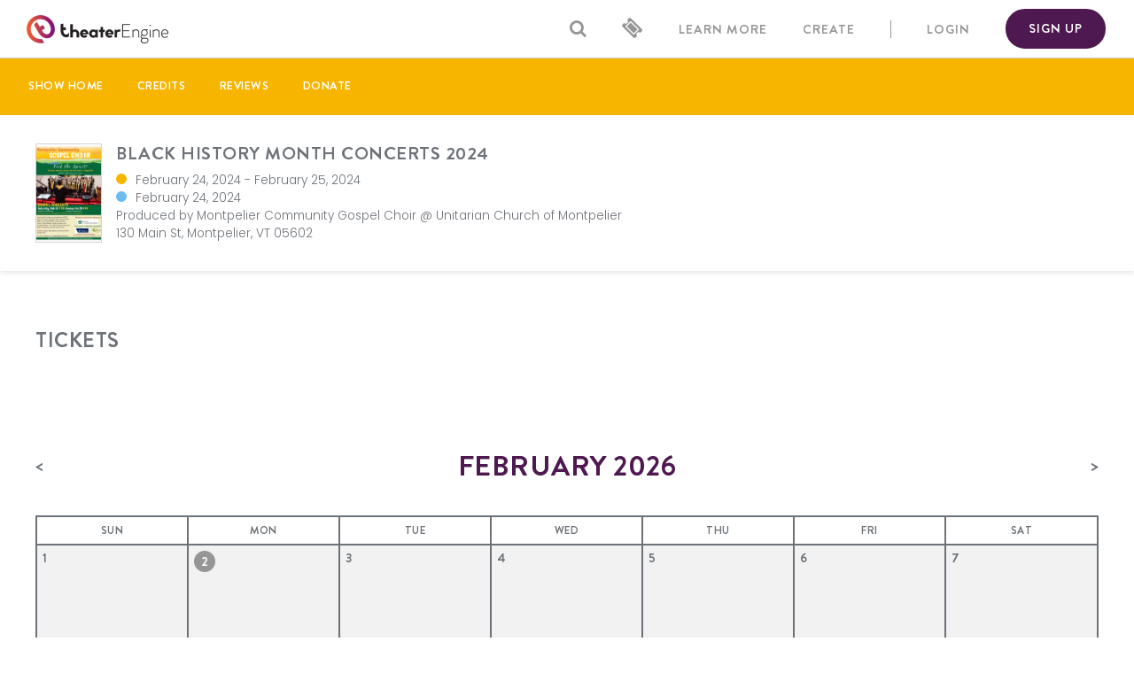

--- FILE ---
content_type: text/html; charset=utf-8
request_url: https://theaterengine.com/productions/2466/showtimes
body_size: 50961
content:
<!DOCTYPE html>
<html>
<head>
<title>TheaterEngine</title>
<meta content='text/html; charset=UTF-8' http-equiv='Content-Type'>
<!-- load google maps api with callback (that doesn't do anything currently) -->
<script type="text/javascript">var gmapsLoaded = function() { return false; }</script>
<script type="text/javascript" src="https://maps.googleapis.com/maps/api/js?key=AIzaSyBCvevK4arP7QnaFkglVd-30PA8DAPnkDE&libraries=places&callback=gmapsLoaded" data-turbolinks-track="true"></script>
<link rel="stylesheet" href="/assets/application-928397f85d41cee61d6224e2367fbffc57145f183e0e3f2971e719911a9c839b.css" media="all" data-turbolinks-track="true" />
<link rel="preconnect" href="https://fonts.googleapis.com">
<link rel="preconnect" href="https://fonts.gstatic.com" crossorigin>
<link href="https://fonts.googleapis.com/css2?family=Poppins:ital,wght@0,100;0,200;0,300;0,400;0,500;0,600;0,700;0,800;0,900;1,100;1,200;1,300;1,400;1,500;1,600;1,700;1,800;1,900&display=swap" rel="stylesheet">
<link href='' rel='stylesheet'>
<link href="//cdn-images.mailchimp.com/embedcode/classic-10_7.css" rel="stylesheet" type="text/css">
<script src="/assets/application-9e48737e8bb5d107cf1c32538c477e2bebf4c4e5ce43227b53139b9e71ee03d3.js" data-turbolinks-track="true"></script>
<script src="/packs/application-2492be2462f2a6641c8e.js"></script>
<!-- <script src="/assets/jquery.js" type="text/javascript"></script> -->
<!-- <script src="/assets/jquery_ujs.js" type="text/javascript"></script> -->
<!-- <script src="/assets/bootstrap.min.js" type="text/javascript"></script> -->
<script src="//cdn.jsdelivr.net/velocity/1.2.3/velocity.min.js"></script>
<script src="//cdnjs.cloudflare.com/ajax/libs/corejs-typeahead/1.1.1/typeahead.bundle.min.js"></script>
<script src="https://upload-widget.cloudinary.com/global/all.js" type="text/javascript"></script>
<style> body, h1, h2, h3, h4, h5, p, a, label, input[type: text], div, ul, ol, td, tr {font-family: 'Poppins', sans-serif !important;}</style>
<!--<script src="https://cdn.quilljs.com/1.1.9/quill.js"></script>-->
<script id="mcjs">!function(c,h,i,m,p){m=c.createElement(h),p=c.getElementsByTagName(h)[0],m.async=1,m.src=i,p.parentNode.insertBefore(m,p)}(document,"script","https://chimpstatic.com/mcjs-connected/js/users/d65bfc749bb789e050740d07a/980ad19522bc9bfb04a7d42e6.js");</script>
<link rel="icon" type="image/x-icon" href="/assets/favicon-7b9f7e9619c58f53da90751959959324b3cc9cbd97e71d84afd72b233646fadf.png" />
<meta content='width=device-width, initial-scale=1' name='viewport'>
<meta name="csrf-param" content="authenticity_token" />
<meta name="csrf-token" content="7PTaFFde6ZwIcge2ydgNDLMXr2m-opmakl-O8gzB_ydo7vCPZ5SEykgmTyogSOq8rSY97sO8sWsodU0Mo2xIwQ" />
<!--[if lt IE 9]>
<script src="https://cdnjs.cloudflare.com/ajax/libs/html5shiv/3.7.3/html5shiv.min.js">
</script>
<![endif]-->

<!-- Google Tag Manager -->
<script>(function(w,d,s,l,i){w[l]=w[l]||[];w[l].push({'gtm.start':
new Date().getTime(),event:'gtm.js'});var f=d.getElementsByTagName(s)[0],
j=d.createElement(s),dl=l!='dataLayer'?'&l='+l:'';j.async=true;j.src=
'https://www.googletagmanager.com/gtm.js?id='+i+dl;f.parentNode.insertBefore(j,f);
})(window,document,'script','dataLayer','GTM-NVZGGRJ');</script>
<!-- End Google Tag Manager -->
<script src="/assets/tinymce-0429745fb5b8983616ce1acb211f63db75558ffda656d6723fe9d2374e02edad.js" data-turbolinks-track="reload"></script>
</head>
<body data-turbolinks='true'>

<script>
  window.stripe_publishable_key = 'pk_live_ep2dfhrzaDaw6xFHQCTWVDqz00X37NBmTF'
</script>
<!-- Google Tag Manager (noscript) -->
<noscript><iframe src="https://www.googletagmanager.com/ns.html?id=GTM-NVZGGRJ"
height="0" width="0" style="display:none;visibility:hidden"></iframe></noscript>
<!-- End Google Tag Manager (noscript) -->
<header>
<!-- = render partial: "layouts/guest_overlay", locals: {guest_token: false} -->
<nav>
<!-- * LOGO */ -->
<a class="logo mobile" href="/"><img src="/assets/favicon-7b9f7e9619c58f53da90751959959324b3cc9cbd97e71d84afd72b233646fadf.png" /></a>
<a class="logo full" href="/"><img src="/assets/new_logo-0e7e8b74ad7b1d213a35c15966e26418f77942b5de724347b37ad157e615ae08.png" /></a>
<div class='nav-items'>
<!-- * SEARCH ICON */ -->
<i title="Search" class="fa fa-search nav-item"></i>
<!-- * CART */ -->
<a id="cart-icon" href="/cart"><i title="cart" class="fa fa-ticket nav-item fa-flip-horizontal"></i>
</a><!-- * LEARN MORE */ -->
<div class='dropdown'>
<a class='dropdown-toggle nav-community nav-link' data-bs-toggle='dropdown' id='learnDropdown'>
<h2 class='nav-item heading-small mq-mid mb-0'>LEARN MORE</h2>
</a>
<div aria-labelledby='learnDropdown' class='dropdown-menu learn-menu'>
<div class='dropdown-item dropdown-white learn-dropdown'>
<a href="/about_us"><h2 class='heading-small mb-0'>About Us</h2>
</a><a href="/ticketing"><h2 class='heading-small mb-0'>Ticketing Service</h2>
</a><a href="/pages"><h2 class='heading-small mb-0'>Digital Publishing</h2>
</a></div>
</div>
</div>
<!-- * CREATE */ -->
<div class='dropdown'>
<!-- * currently using syntax for bootstrap 5 */ -->
<a class='dropdown-toggle nav-community nav-link' data-bs-toggle='dropdown' id='createDropdown'>
<h2 class='nav-item heading-small mq-mid mb-0'>CREATE</h2>
</a>
<div aria-labelledby='createDropdown' class='dropdown-menu create-menu'>
<div class='dropdown-item dropdown-white create-dropdown'>
<a href="/productions/new"><h2 class='heading-small mb-0'>Create a Show</h2>
</a><a data-bs-toggle="modal" data-bs-target="#pastShowModal" href=""><h2 class='heading-small mb-0'>Create a Past Show</h2>
</a><a href="/artists/new"><h2 class='heading-small mb-0'>Create an Artist Page</h2>
</a><a href="/companies/new"><h2 class='heading-small mb-0'>Create a Company</h2>
</a></div>
</div>
</div>
<!-- * LOGIN */ -->
<a class="nav-link nav-sign-in mq-mid" data-bs-toggle="modal" data-bs-target="#loginFormModal" href=""><h2 class='nav-item heading-small mq-mid section-break mb-0'>LOGIN</h2>
</a><!-- * REGISTRATION */ -->
<a class="nav-item mq-mid btn-primary purple" data-bs-toggle="modal" data-bs-target="#registrationFormModal" href=""><h2 class='heading-small mb-0'>SIGN UP</h2>
</a><!-- * MOBILE SMALLEST HAMBURGER ICON */ -->
<i title="Menu" class="fa fa-bars nav-item menu-icon mq-mobile section-break"></i>
<!-- * MOBILE NAV */ -->
<div class='mq-mobile-nav hidden'>
<div class='mobile-nav-container'>
<i class='fa fa-times close-nav' title='cancel'></i>
<div class='mobile-nav-section'>
<a data-bs-toggle="modal" data-bs-target="#supportFormModal" href=""><h2 class='heading-small mb-0'>Send us a message</h2>
</a><a href="/users/sign_in"><h2 class='heading-small mb-0'>Sign In</h2>
</a><a href="/users/sign_up"><h2 class='heading-small mb-0'>Register</h2>
</a></div>
<div class='mobile-nav-section'>
<a href="/productions/new"><h2 class='heading-small mb-0'>Create a Show</h2>
</a><a data-bs-toggle="modal" data-bs-target="#pastShowModal" href=""><h2 class='heading-small mb-0'>Create a Past Show</h2>
</a><a href="/artists/new"><h2 class='heading-small mb-0'>Create an Artist Page</h2>
</a><a href="/companies/new"><h2 class='heading-small mb-0'>Create a Company</h2>
</a></div>
<div class='mobile-nav-section'>
<a href="/about_us"><h2 class='heading-small mb-0'>About Us</h2>
</a><a href="/ticketing"><h2 class='heading-small mb-0'>Ticketing Service</h2>
</a><a href="/pages"><h2 class='heading-small mb-0'>Digital Publishing</h2>
</a></div>
</div>
</div>
</div>
</nav>
<div class='search-container hidden'>
<i title="Search" class="fa fa-search input-search"></i>
<form class="simple_form search" action="/search" accept-charset="UTF-8" method="get"><input name="utf8" type="hidden" value="&#x2713;" autocomplete="off" /><div class="form-group fake required search_name"><label class="sr-only fake required" for="search_name"><abbr title="required">*</abbr> Name</label><input type="text" name="name" id="name" class="form-control fake required" required="required" aria-required="true" placeholder="Search our database" /></div>
</form><i id="close-search" title="close" class="fa fa-times"></i>
</div>
</header>

<div id='main-content'>
<div class='content-area'>
<!-- * page header */ -->
<div class='page-header-content page-header-orange'>
<!-- = render partial: "layouts/guest_overlay", locals: {guest_token: false} -->
<div class='content-nav'>
<a class="" href="/productions/2466"><h2 class='mb-0'>show home</h2>
</a><a class="mq-mid " href="/productions/2466/credits"><h2 class='mb-0'>credits</h2>
</a><a class="mq-mid " href="/productions/2466/reviews"><h2 class='mb-0'>reviews</h2>
</a><!-- * TAKE A LOOK AT THIS. WE MAY NEED TO TAKE AWAY A LOT OF THIS LOGIC!! */ -->
<!-- * DONATE */ -->
<a class="mq-mid " href="/productions/2466/donations/donate"><h2 class='mb-0'>donate</h2>
</a></div>
<div class='content-buttons'>
<div class='page-admin-links'>
<!-- * Tickets link */ -->
</div>
</div>
</div>

<div class='content-page main'>
<div class='nested-header white-containing-box'>
<!-- = render partial: "layouts/guest_overlay", locals: {guest_token: false} -->
<div class='max-width-container'>
<!-- * Profile Image */ -->
<div class='profile-image-container'>
<a data-bs-toggle="modal" data-bs-target="#albumModal" data-remote="true" href="/productions/2466/albums/57663/media/12243/images/modal"><img fallback="Show_Fallback_Portrait.jpg" src="https://res.cloudinary.com/theaterengineproduction/image/upload/q_auto,c_crop,g_custom,x_72,y_0,w_1333,h_2000/v1706710281/aniq7gi5slj3rgjfwrzg.png" /></a>
</div>
<div class='profile-text-container'>
<!-- * Title */ -->
<a href="/productions/2466"><h1 class='heading-medium'>Black History Month Concerts 2024</h1>
</a><!-- * Live Price */ -->
<div class='live-dates-and-price'>
<div class='dates-circle large live d-inline-block'></div>
<!-- * LIVE Date Range */ -->
<p class='d-inline mb-0'>
February 24, 2024 - February 25, 2024
</p>
</div>
<!-- * Stream Price */ -->
<div class='stream-dates-and-price'>
<div class='dates-circle large stream d-inline-block'></div>
<!-- * STREAMING Date Range */ -->
<p class='d-inline mb-0'>
February 24, 2024
</p>
</div>
<!-- * Companies and Venues */ -->
<p class='m-0'>
Produced by
<a class="production-header" href="/companies/477">Montpelier Community Gospel Choir</a>
@
<a class="production-header" href="/venues/132">Unitarian Church of Montpelier</a>
</p>
<!-- * Address */ -->
<p class='m-0'>
130 Main St, Montpelier, VT 05602
</p>
<!-- * Website */ -->
<!-- - if production.production_metadata&.website.present? -->
<!-- = link_to production.production_metadata.website, target: '_blank', class: 'btn-round mt-2 pt-1 pb-1' do -->
<!-- %p.mb-0.paragraph-small website -->
</div>
</div>
</div>

<div class='content-section associated mobile-nav'>
<div class='max-width-container'>
<a class="mq-mobile " href="/productions/2466/credits"><i class='fa fa-list blue'></i>
<p class='mb-0'>credits</p>
</a><a class="mq-mobile " href="/productions/2466/reviews"><i class='fa fa-star blue'></i>
<p class='mb-0'>reviews</p>
</a><a class="mq-mobile" href="/productions/2466/donations/donate"><i class='fa fa-dollar green'></i>
<p class='mb-0'>donate</p>
</a></div>
</div>

<div class='content-section'>
<div class='max-width-container'>
<div class='content-page-header'>
<h2>TICKETS</h2>
</div>
<div class='profile-details text productions-content mb-2' id='tickets'>
<!-- / we have to map through each production's premiere and expiration for this to work on company/venue/artist pages! -->
<div class='showtimes-calendar'>
<div class="simple-calendar" id="showtimes-calendar">
  <div class="calendar-heading">
    <a class="calendar-nav-buttons" data-remote="true" href="/productions/2466/showtimes?start_date=2026-01-31">&lt;</a>
    <span class="calendar-title">February 2026</span>
    <a class="calendar-nav-buttons" data-remote="true" href="/productions/2466/showtimes?start_date=2026-03-01">&gt;</a>
  </div>

  <table class="table table-striped">
    <thead>
      <tr>
          <th class="calendar-day-heading">Sun</th>
          <th class="calendar-day-heading">Mon</th>
          <th class="calendar-day-heading">Tue</th>
          <th class="calendar-day-heading">Wed</th>
          <th class="calendar-day-heading">Thu</th>
          <th class="calendar-day-heading">Fri</th>
          <th class="calendar-day-heading">Sat</th>
      </tr>
    </thead>

    <tbody>
        <tr>
            <td class="day wday-0 past current-month">
<div class='showtimes-calendar-date'>
<h2 class='heading-small'>1</h2>
</div>
<div class='showtimes-calendar-showtimes'>
<!-- * ON DEMAND DATE RANGES */ -->
<!-- * LIVE SHOWTIMES AND LIVE STREAM SHOWTIMES */ -->
</div>
</td>            <td class="day wday-1 today start-date current-month">
<div class='showtimes-calendar-date date-today'>
<h2 class='heading-small'>2</h2>
</div>
<div class='showtimes-calendar-showtimes'>
<!-- * ON DEMAND DATE RANGES */ -->
<!-- * LIVE SHOWTIMES AND LIVE STREAM SHOWTIMES */ -->
</div>
</td>            <td class="day wday-2 future current-month">
<div class='showtimes-calendar-date'>
<h2 class='heading-small'>3</h2>
</div>
<div class='showtimes-calendar-showtimes'>
<!-- * ON DEMAND DATE RANGES */ -->
<!-- * LIVE SHOWTIMES AND LIVE STREAM SHOWTIMES */ -->
</div>
</td>            <td class="day wday-3 future current-month">
<div class='showtimes-calendar-date'>
<h2 class='heading-small'>4</h2>
</div>
<div class='showtimes-calendar-showtimes'>
<!-- * ON DEMAND DATE RANGES */ -->
<!-- * LIVE SHOWTIMES AND LIVE STREAM SHOWTIMES */ -->
</div>
</td>            <td class="day wday-4 future current-month">
<div class='showtimes-calendar-date'>
<h2 class='heading-small'>5</h2>
</div>
<div class='showtimes-calendar-showtimes'>
<!-- * ON DEMAND DATE RANGES */ -->
<!-- * LIVE SHOWTIMES AND LIVE STREAM SHOWTIMES */ -->
</div>
</td>            <td class="day wday-5 future current-month">
<div class='showtimes-calendar-date'>
<h2 class='heading-small'>6</h2>
</div>
<div class='showtimes-calendar-showtimes'>
<!-- * ON DEMAND DATE RANGES */ -->
<!-- * LIVE SHOWTIMES AND LIVE STREAM SHOWTIMES */ -->
</div>
</td>            <td class="day wday-6 future current-month">
<div class='showtimes-calendar-date'>
<h2 class='heading-small'>7</h2>
</div>
<div class='showtimes-calendar-showtimes'>
<!-- * ON DEMAND DATE RANGES */ -->
<!-- * LIVE SHOWTIMES AND LIVE STREAM SHOWTIMES */ -->
</div>
</td>        </tr>
        <tr>
            <td class="day wday-0 future current-month">
<div class='showtimes-calendar-date'>
<h2 class='heading-small'>8</h2>
</div>
<div class='showtimes-calendar-showtimes'>
<!-- * ON DEMAND DATE RANGES */ -->
<!-- * LIVE SHOWTIMES AND LIVE STREAM SHOWTIMES */ -->
</div>
</td>            <td class="day wday-1 future current-month">
<div class='showtimes-calendar-date'>
<h2 class='heading-small'>9</h2>
</div>
<div class='showtimes-calendar-showtimes'>
<!-- * ON DEMAND DATE RANGES */ -->
<!-- * LIVE SHOWTIMES AND LIVE STREAM SHOWTIMES */ -->
</div>
</td>            <td class="day wday-2 future current-month">
<div class='showtimes-calendar-date'>
<h2 class='heading-small'>10</h2>
</div>
<div class='showtimes-calendar-showtimes'>
<!-- * ON DEMAND DATE RANGES */ -->
<!-- * LIVE SHOWTIMES AND LIVE STREAM SHOWTIMES */ -->
</div>
</td>            <td class="day wday-3 future current-month">
<div class='showtimes-calendar-date'>
<h2 class='heading-small'>11</h2>
</div>
<div class='showtimes-calendar-showtimes'>
<!-- * ON DEMAND DATE RANGES */ -->
<!-- * LIVE SHOWTIMES AND LIVE STREAM SHOWTIMES */ -->
</div>
</td>            <td class="day wday-4 future current-month">
<div class='showtimes-calendar-date'>
<h2 class='heading-small'>12</h2>
</div>
<div class='showtimes-calendar-showtimes'>
<!-- * ON DEMAND DATE RANGES */ -->
<!-- * LIVE SHOWTIMES AND LIVE STREAM SHOWTIMES */ -->
</div>
</td>            <td class="day wday-5 future current-month">
<div class='showtimes-calendar-date'>
<h2 class='heading-small'>13</h2>
</div>
<div class='showtimes-calendar-showtimes'>
<!-- * ON DEMAND DATE RANGES */ -->
<!-- * LIVE SHOWTIMES AND LIVE STREAM SHOWTIMES */ -->
</div>
</td>            <td class="day wday-6 future current-month">
<div class='showtimes-calendar-date'>
<h2 class='heading-small'>14</h2>
</div>
<div class='showtimes-calendar-showtimes'>
<!-- * ON DEMAND DATE RANGES */ -->
<!-- * LIVE SHOWTIMES AND LIVE STREAM SHOWTIMES */ -->
</div>
</td>        </tr>
        <tr>
            <td class="day wday-0 future current-month">
<div class='showtimes-calendar-date'>
<h2 class='heading-small'>15</h2>
</div>
<div class='showtimes-calendar-showtimes'>
<!-- * ON DEMAND DATE RANGES */ -->
<!-- * LIVE SHOWTIMES AND LIVE STREAM SHOWTIMES */ -->
</div>
</td>            <td class="day wday-1 future current-month">
<div class='showtimes-calendar-date'>
<h2 class='heading-small'>16</h2>
</div>
<div class='showtimes-calendar-showtimes'>
<!-- * ON DEMAND DATE RANGES */ -->
<!-- * LIVE SHOWTIMES AND LIVE STREAM SHOWTIMES */ -->
</div>
</td>            <td class="day wday-2 future current-month">
<div class='showtimes-calendar-date'>
<h2 class='heading-small'>17</h2>
</div>
<div class='showtimes-calendar-showtimes'>
<!-- * ON DEMAND DATE RANGES */ -->
<!-- * LIVE SHOWTIMES AND LIVE STREAM SHOWTIMES */ -->
</div>
</td>            <td class="day wday-3 future current-month">
<div class='showtimes-calendar-date'>
<h2 class='heading-small'>18</h2>
</div>
<div class='showtimes-calendar-showtimes'>
<!-- * ON DEMAND DATE RANGES */ -->
<!-- * LIVE SHOWTIMES AND LIVE STREAM SHOWTIMES */ -->
</div>
</td>            <td class="day wday-4 future current-month">
<div class='showtimes-calendar-date'>
<h2 class='heading-small'>19</h2>
</div>
<div class='showtimes-calendar-showtimes'>
<!-- * ON DEMAND DATE RANGES */ -->
<!-- * LIVE SHOWTIMES AND LIVE STREAM SHOWTIMES */ -->
</div>
</td>            <td class="day wday-5 future current-month">
<div class='showtimes-calendar-date'>
<h2 class='heading-small'>20</h2>
</div>
<div class='showtimes-calendar-showtimes'>
<!-- * ON DEMAND DATE RANGES */ -->
<!-- * LIVE SHOWTIMES AND LIVE STREAM SHOWTIMES */ -->
</div>
</td>            <td class="day wday-6 future current-month">
<div class='showtimes-calendar-date'>
<h2 class='heading-small'>21</h2>
</div>
<div class='showtimes-calendar-showtimes'>
<!-- * ON DEMAND DATE RANGES */ -->
<!-- * LIVE SHOWTIMES AND LIVE STREAM SHOWTIMES */ -->
</div>
</td>        </tr>
        <tr>
            <td class="day wday-0 future current-month">
<div class='showtimes-calendar-date'>
<h2 class='heading-small'>22</h2>
</div>
<div class='showtimes-calendar-showtimes'>
<!-- * ON DEMAND DATE RANGES */ -->
<!-- * LIVE SHOWTIMES AND LIVE STREAM SHOWTIMES */ -->
</div>
</td>            <td class="day wday-1 future current-month">
<div class='showtimes-calendar-date'>
<h2 class='heading-small'>23</h2>
</div>
<div class='showtimes-calendar-showtimes'>
<!-- * ON DEMAND DATE RANGES */ -->
<!-- * LIVE SHOWTIMES AND LIVE STREAM SHOWTIMES */ -->
</div>
</td>            <td class="day wday-2 future current-month">
<div class='showtimes-calendar-date'>
<h2 class='heading-small'>24</h2>
</div>
<div class='showtimes-calendar-showtimes'>
<!-- * ON DEMAND DATE RANGES */ -->
<!-- * LIVE SHOWTIMES AND LIVE STREAM SHOWTIMES */ -->
</div>
</td>            <td class="day wday-3 future current-month">
<div class='showtimes-calendar-date'>
<h2 class='heading-small'>25</h2>
</div>
<div class='showtimes-calendar-showtimes'>
<!-- * ON DEMAND DATE RANGES */ -->
<!-- * LIVE SHOWTIMES AND LIVE STREAM SHOWTIMES */ -->
</div>
</td>            <td class="day wday-4 future current-month">
<div class='showtimes-calendar-date'>
<h2 class='heading-small'>26</h2>
</div>
<div class='showtimes-calendar-showtimes'>
<!-- * ON DEMAND DATE RANGES */ -->
<!-- * LIVE SHOWTIMES AND LIVE STREAM SHOWTIMES */ -->
</div>
</td>            <td class="day wday-5 future current-month">
<div class='showtimes-calendar-date'>
<h2 class='heading-small'>27</h2>
</div>
<div class='showtimes-calendar-showtimes'>
<!-- * ON DEMAND DATE RANGES */ -->
<!-- * LIVE SHOWTIMES AND LIVE STREAM SHOWTIMES */ -->
</div>
</td>            <td class="day wday-6 future current-month">
<div class='showtimes-calendar-date'>
<h2 class='heading-small'>28</h2>
</div>
<div class='showtimes-calendar-showtimes'>
<!-- * ON DEMAND DATE RANGES */ -->
<!-- * LIVE SHOWTIMES AND LIVE STREAM SHOWTIMES */ -->
</div>
</td>        </tr>
    </tbody>
  </table>
</div>
</div>

<div class='showtimes'>
<!-- = render partial: 'listing', collection: @showtimes.includes(:production, :theater, :showtime_ticket_metadata, :showtime_accessibility_metadata), as: :time -->

</div>
</div>
</div>
</div>
</div>

</div>
</div>
<div class='landing-page subscription'>
<div class='profiles'>
<div class='landing-section callout purple first color-background'>
<div class='max-width-container d-flex justify-content-between align-items-center'>
<div class='text'>
<h2>Join Our Email List</h2>
<p class='paragraph-small mb-0'>Get the latest updates on shows in your area by signing up for TheaterEngine's newsletter today!</p>
</div>
<!-- = link_to "Subscribe", subscribe_path, class: "btn-primary white-border ms-5" -->
<a data-bs-toggle="modal" data-bs-target="#subscribe-modal" class="btn-primary white-border ms-5" href="">Subscribe</a>
</div>
</div>
</div>
</div>
<footer>
<!-- = render partial: "layouts/guest_overlay", locals: {guest_token: false} -->
<div class='footer-container'>
<div class='footer-row'>
<a class="logo" href="/"><img src="/assets/TE-Logo-White-6fb7f5259139acc65b24e6cf7b0586011b6fa2cf2e8e4beaca5e298921169724.png" />
</a><div class='footer-social'>
<a target="_blank" href="https://www.facebook.com/TheaterEngine/"><i class='fa fa-facebook' title='facebook'></i>
</a><a target="_blank" href="https://www.twitter.com/theaterengine"><i class='fa fa-twitter' title='twitter'></i>
</a><a target="_blank" href="https://www.instagram.com/theaterengine/"><i class='fa fa-instagram' title='instagram'></i>
</a></div>
</div>
<div class='footer-main'>
<div class='footer-main-section'>
<a href="/productions/new">Create a Show</a>
<a data-bs-toggle="modal" data-bs-target="#pastShowModal" href="">Create a Past Show</a>
<a href="/artists/new">Create an Artist Page</a>
<a href="/companies/new">Create a Company Page</a>
<a href="/pages">Pages - Digital Publishing</a>
<a href="/ticketing">TheaterEngine Ticketing</a>
</div>
<div class='footer-main-section'>
<a href="/users/sign_in">Sign In</a>
<a href="/users/sign_up">Register</a>
</div>
<div class='footer-main-section help'>
<h4>Questions?</h4>
<a href="/about_us">view our about page</a>
<a data-bs-target='#supportFormModal' data-bs-toggle='modal'>send us a message</a>
<a href="/privacy">privacy policy</a>
<a href="/terms">terms</a>
</div>
</div>
<div class='footer-row bottom'>
<p>All Rights Reserved TheaterEngine 2026</p>
</div>
</div>
<!-- .btn-primary.white-border#mailchimp-open -->
<!-- %h2 JOIN OUR MONTHLY MAILING LIST -->
<!-- .mailchimp-signup -->
<!-- %i.fa.fa-times#mailchimp-close{ title: 'cancel' } -->
<!-- = render partial: "layouts/mailchimp" , locals: {artist_page_mail: false} -->
</footer>

<div aria-hidden='true' class='modal fade' id='ticketExplanationModal' role='dialog' tabindex='-1'>
<div class='modal-dialog modal-dialog-centered' role='document'>
<div class='modal-content white-containing-box'>
<div class='modal-header'>
<h5 class='modal-title w-100'>Ticket Holders</h5>
<a class="close" aria-label="Close" data-bs-dismiss="modal" href=""><span aria-hidden='true'>
<i class='fa fa-times'></i>
</span>
</a></div>
<div class='modal-body'>
<p>If you already have a ticket, you can access the streaming page by clicking the “click here to watch” link in your confirmation email. If you don’t see the email, make sure to check your spam folder.</p>
<p>Still having trouble? <a data-bs-toggle="modal" data-bs-target="#supportFormModal" href="">Email Us</a>.</p>
</div>
</div>
</div>
</div>

<div aria-hidden='true' class='modal fade' id='supportFormModal' role='dialog' tabindex='-1'>
<div class='modal-dialog modal-dialog-centered' role='document'>
<div class='modal-content white-containing-box'>
<div class='modal-header d-flex justify-content-between'>
<h5 class='modal-title' id='exampleModalLongTitle'>Please send us your message</h5>
<a class="close" aria-label="Close" data-bs-dismiss="modal" href=""><span aria-hidden='true' class='heading-medium'>
<i class='fa fa-times'></i>
</span>
</a></div>
<div class='modal-body' id='support_modal_body'>
<form class="simple_form new_contact_form" id="new_contact_form" onsubmit="return submitUserForm();" action="/contact_forms" accept-charset="UTF-8" data-remote="true" method="post"><input name="utf8" type="hidden" value="&#x2713;" autocomplete="off" /><script src="https://www.recaptcha.net/recaptcha/api.js?onload=executeRecaptchaForContact&render=6Ld6fDEiAAAAAE2fdh6aiFXECjIYK5s3mQNKTtzn"   ></script>
        <script>
          function executeRecaptchaForContact() {
            grecaptcha.ready(function() {
              grecaptcha.execute('6Ld6fDEiAAAAAE2fdh6aiFXECjIYK5s3mQNKTtzn', {action: 'contact'}).then(function(token) {
                setInputWithRecaptchaResponseTokenForContact('g-recaptcha-response-data-contact', token)
              });
            });
          };
                  var setInputWithRecaptchaResponseTokenForContact = function(id, token) {
          var element = document.getElementById(id);
          if (element !== null) element.value = token;
        }

        </script>
<input type="hidden" name="g-recaptcha-response-data[contact]" id="g-recaptcha-response-data-contact" data-sitekey="6Ld6fDEiAAAAAE2fdh6aiFXECjIYK5s3mQNKTtzn" class="g-recaptcha g-recaptcha-response "/>

<div class="form-group string required contact_form_name"><label class="form-control-label string required" for="contact_form_name"><abbr title="required">*</abbr> Name</label><input class="form-control string required" required="required" aria-required="true" type="text" name="contact_form[name]" id="contact_form_name" /></div>
<div class="form-group email required contact_form_email"><label class="form-control-label email required" for="contact_form_email"><abbr title="required">*</abbr> Email</label><input class="form-control string email required" required="required" aria-required="true" type="email" name="contact_form[email]" id="contact_form_email" /></div>
<div class="form-group hidden contact_form_url"><input class="form-control hidden" value="https://theaterengine.com/productions/2466/showtimes" autocomplete="off" type="hidden" name="contact_form[url]" id="contact_form_url" /></div>
<div class="form-group text optional contact_form_message"><label class="form-control-label text optional" for="contact_form_message">Message</label><textarea class="form-control text optional" style="background-color: #fff; color: #464a4c;" name="contact_form[message]" id="contact_form_message">
</textarea></div>
<input type="submit" name="commit" value="Send message" class="btn btn-primary btn-full mt-3" data-disable-with="Send message" />
</form></div>
</div>
</div>
</div>
<script>
  function submitUserForm(){
    $('#support_modal_body').replaceWith("<div class='modal-body'><h2 class='heading-medium mb-4'>Thank you for your message.</h2><p>We will get back to you as soon as possible.</p></div>")
    return true;
  };
</script>

<div aria-hidden='true' class='modal fade' id='registrationFormModal' role='dialog' tabindex='-1'>
<div class='modal-dialog modal-dialog-centered' role='document'>
<div class='modal-content white-containing-box'>
<div class='modal-header'>
<h5 class='modal-title' id='exampleModalLongTitle'>Sign Up</h5>
<a class="close" aria-label="Close" data-bs-dismiss="modal" href=""><span aria-hidden='true'>
<i class='fa fa-times'></i>
</span>
</a></div>
<div class='modal-body'>
<div class='sign-up-form'>
<form class="simple_form new_user" id="new_user_form_modal" action="/users" accept-charset="UTF-8" method="post"><input name="utf8" type="hidden" value="&#x2713;" autocomplete="off" /><input type="hidden" name="authenticity_token" value="yZJa0Dqg70_BHh84nh39r2_7rYLgcXrcx_uCJV1uJ0BNiHBLCmqCGYFKV6R3jRofcco_BZ1vUi190UHb8sOQpg" autocomplete="off" /><script src="https://www.recaptcha.net/recaptcha/api.js?onload=executeRecaptchaForRegistration&render=6Ld6fDEiAAAAAE2fdh6aiFXECjIYK5s3mQNKTtzn"   ></script>
        <script>
          function executeRecaptchaForRegistration() {
            grecaptcha.ready(function() {
              grecaptcha.execute('6Ld6fDEiAAAAAE2fdh6aiFXECjIYK5s3mQNKTtzn', {action: 'registration'}).then(function(token) {
                setInputWithRecaptchaResponseTokenForRegistration('g-recaptcha-response-data-registration', token)
              });
            });
          };
                  var setInputWithRecaptchaResponseTokenForRegistration = function(id, token) {
          var element = document.getElementById(id);
          if (element !== null) element.value = token;
        }

        </script>
<input type="hidden" name="g-recaptcha-response-data[registration]" id="g-recaptcha-response-data-registration" data-sitekey="6Ld6fDEiAAAAAE2fdh6aiFXECjIYK5s3mQNKTtzn" class="g-recaptcha g-recaptcha-response "/>

<div class="form-group string required user_first_name"><label class="form-control-label string required" for="user_first_name"><abbr title="required">*</abbr> First name</label><input class="form-control string required" required="required" aria-required="true" placeholder="William" type="text" name="user[first_name]" id="user_first_name" /></div>
<div class="form-group string required user_last_name"><label class="form-control-label string required" for="user_last_name"><abbr title="required">*</abbr> Last name</label><input class="form-control string required" required="required" aria-required="true" placeholder="Shakespeare" type="text" name="user[last_name]" id="user_last_name" /></div>
<div class="form-group email required user_email"><label class="form-control-label email required" for="user_email"><abbr title="required">*</abbr> Email</label><input class="form-control string email required" required="required" aria-required="true" placeholder="william.shakespeare@example.com" type="email" value="" name="user[email]" id="user_email" /></div>
<div class="form-group password required user_password"><label class="form-control-label password required" for="user_password"><abbr title="required">*</abbr> Password</label><input class="form-control password required form-control" placeholder="Your password" required="required" aria-required="true" type="password" name="user[password]" id="user_password" /></div>
<div class="form-group password required user_password_confirmation"><label class="form-control-label password required" for="user_password_confirmation"><abbr title="required">*</abbr> Password confirmation</label><input class="form-control password required" required="required" aria-required="true" placeholder="Confirm your password" type="password" name="user[password_confirmation]" id="user_password_confirmation" /></div>
<div class="form-group string required user_city col-md-12"><label class="form-control-label string required" for="user_city"><abbr title="required">*</abbr> City</label><input class="form-control string required" required="required" aria-required="true" placeholder="Northfield" type="text" name="user[city]" id="user_city" /></div>
<div class="form-group string required user_state col-md-12"><label class="form-control-label string required" for="user_state"><abbr title="required">*</abbr> State</label><input class="form-control string required" required="required" aria-required="true" placeholder="VT" type="text" name="user[state]" id="user_state" /></div>
<!-- = f.input :city, as: :hidden, input_html: {id: 'city'} -->
<!-- = f.input :state, as: :hidden, input_html: {id: 'state'} -->
<div class="form-group hidden user_zip"><input class="form-control hidden" id="zip" autocomplete="off" type="hidden" name="user[zip]" /></div>
<div class="form-group hidden user_lat"><input class="form-control hidden" id="lat" autocomplete="off" type="hidden" name="user[lat]" /></div>
<div class="form-group hidden user_lng"><input class="form-control hidden" id="lng" autocomplete="off" type="hidden" name="user[lng]" /></div>
<input type="submit" name="commit" value="Register" class="btn btn-primary btn btn-primary btn-block" id="new_user_submit" data-disable-with="Register" />
</form><div class='w-100 text-end mt-2'>
<a class="paragraph-small" data-bs-dismiss="modal" data-bs-toggle="modal" data-bs-target="#loginFormModal" href="">Already have an account? Log In</a>
</div>
</div>
</div>
</div>
</div>
</div>

<script>
  // maintains the .modal-open class on body so that modals still scroll if opened by another modal
  $(document).on("ready", function() {
    $('body').on('hidden.bs.modal', function () {
        if($('.modal.show').length > 0)
        {
            $('body').addClass('modal-open');
        }
    });  
  });
</script>
<div aria-hidden='true' class='modal fade' id='loginFormModal' role='dialog' tabindex='-1'>
<div class='modal-dialog modal-dialog-centered' role='document'>
<div class='modal-content white-containing-box'>
<div class='modal-header'>
<h5 class='modal-title w-100' id='exampleModalLongTitle'>Login</h5>
<a class="close" aria-label="Close" data-bs-dismiss="modal" href=""><span aria-hidden='true'>
<i class='fa fa-times'></i>
</span>
</a></div>
<div class='modal-body'>
<div class='sign-up-form'>
<div class='errors'></div>
<form class="simple_form new_user" id="new_user" action="/users/sign_in" accept-charset="UTF-8" data-remote="true" method="post"><input name="utf8" type="hidden" value="&#x2713;" autocomplete="off" /><div class='sign-in-inputs'>
<div class="form-group string required user_email"><label class="form-control-label string required" for="signin_email"><abbr title="required">*</abbr> Email</label><input class="form-control string required" id="signin_email" autofocus="autofocus" required="required" aria-required="true" type="text" value="" name="user[email]" /></div>
<div class="form-group password optional user_password"><label class="form-control-label password optional" for="signin_password">Password</label><input class="form-control password optional" id="signin_password" type="password" name="user[password]" /></div>
</div>
<div class='remember'>
<div class="form-group boolean optional user_remember_me"><div class="checkbox"><input name="user[remember_me]" type="hidden" value="0" autocomplete="off" /><input class="boolean optional" type="checkbox" value="1" name="user[remember_me]" id="user_remember_me" /><label class="boolean optional" for="user_remember_me">Remember me</label></div></div>
</div>
<div class='sign-in'>
<input type="submit" name="commit" value="SIGN IN" class="btn btn-primary btn-primary btn-full" data-disable-with="SIGN IN" />
</div>
<!-- - if controller_name != 'sessions' -->
<!-- = link_to "Log in", new_session_path(account_type) -->
<!-- - if devise_mapping.registerable? && controller_name != 'registrations' && controller_name != 'sessions' -->
<!-- = link_to "Sign up", new_registration_path(account_type) -->
<a class="forgot-password" href="/users/password/new">Forgot your password?</a>

<div class='w-100 text-end'>
<a class="paragraph-small" data-bs-dismiss="modal" data-bs-toggle="modal" data-bs-target="#registrationFormModal" href="">Don&#39;t have an account? Register</a>
</div>
</form></div>
</div>
</div>
</div>
</div>

<div aria-hidden='true' class='modal fade' id='guestWatchFormModal' role='dialog' tabindex='-1'>
<div class='modal-dialog modal-lg modal-dialog-centered' role='document'>
<div class='modal-content white-containing-box'>
<div class='tab-wrapper modal-header'>
<a name='session'></a>
<h5 class='modal-title w-100' id='exampleModalLongTitle'>Get Ticket As Guest</h5>
<a class="close" aria-label="Close" data-bs-dismiss="modal" href=""><span aria-hidden='true'>
<i class='fa fa-times'></i>
</span>
</a></div>
<div class='tab-wrapper modal-header'>
<div class='sign-up-form'>
<form id="stripe-form" data-product-url="2466" action="/guest_watch" accept-charset="UTF-8" method="post"><input name="utf8" type="hidden" value="&#x2713;" autocomplete="off" /><input type="hidden" name="authenticity_token" value="dNcU7Y0azypEM6HCOvptqReg58nrrfSrXNRuJZ2FbvvwzT52vdCifARn6V7TaooZCZF1Tpaz3Frm_q3bMijZHQ" autocomplete="off" /><div class='field mb-2'>
<label class="label-required" for="first_name">FIRST NAME </label>
<input type="text" name="first_name" id="first_name" value="" placeholder="William" class="form-control" required="required" />
</div>
<div class='field mb-2'>
<label class="label-required" for="last_name">LAST NAME </label>
<input type="text" name="last_name" id="last_name" value="" placeholder="Shakespeare" class="form-control" required="required" />
</div>
<div class='field mb-2'>
<label class="label-required" for="email">EMAIL</label>
<input type="text" name="email" id="email" value="" placeholder="william.shakespeare@example.com" class="form-control" required="required" />
</div>
<div class='field mb-5'>
<label class="label-required" for="city">CITY</label>
<input type="text" name="city" id="city" value="" placeholder="Northfield" class="form-control" required="required" />
</div>
<div class='field mb-5'>
<label class="label-required" for="state">STATE</label>
<input type="text" name="state" id="state" value="" placeholder="VT" class="form-control" required="required" />
</div>
<!-- = label_tag 'location', 'LOCATION', class: 'label-required' -->
<!-- = text_field_tag 'location', '', placeholder: "City, State", class: "form-control gmaps-input-address", id: 'gmaps-input-address', required: true -->
<!-- = hidden_field_tag :city -->
<!-- = hidden_field_tag :state -->
<input type="hidden" name="zip" id="zip" autocomplete="off" />
<input type="hidden" name="lat" id="lat" autocomplete="off" />
<input type="hidden" name="lng" id="lng" autocomplete="off" />
<!-- = render partial: 'productions/stream/checkout_fields', locals: {is_dialog_form: true, f: f, production: production, showtimes: showtimes, showtime: showtime, ticketing_type: ticketing_type, video_type: video_type} -->
</form></div>
</div>
</div>
</div>
</div>

<div aria-hidden='true' class='modal fade' id='futureShowModal' role='dialog' tabindex='-1'>
<div class='modal-dialog modal-dialog-centered' role='document'>
<div class='modal-content white-containing-box'>
<div class='modal-header'>
<h5 class='modal-title w-100' id='exampleModalLongTitle'>Future Live or Streaming Show?</h5>
<a class="close" aria-label="Close" data-bs-dismiss="modal" href=""><span aria-hidden='true'>
<i class='fa fa-times'></i>
</span>
</a></div>
<div class='modal-body'>
<a class="btn-new mb-3" href="/productions/new">+ add a live show</a>
<a class="btn-new" href="/productions/streaming">+ add a streaming show</a>
</div>
</div>
</div>
</div>

<div aria-hidden='true' class='modal fade' id='pastShowModal' role='dialog' tabindex='-1'>
<div class='modal-dialog modal-dialog-centered' role='document'>
<div class='modal-content white-containing-box'>
<div class='modal-header'>
<h5 class='modal-title w-100' id='exampleModalLongTitle'>Past Live or Streaming Show?</h5>
<a class="close" aria-label="Close" data-bs-dismiss="modal" href=""><span aria-hidden='true'>
<i class='fa fa-times'></i>
</span>
</a></div>
<div class='modal-body'>
<!-- / this was something old and slick that we no longer need to do -->
<!-- - if @artist and @artist.id.present? -->
<!-- = link_to '+ add a live show', new_artist_production_path(@artist), class: 'btn-new mb-3' -->
<!-- = link_to '+ add a streaming show', past_streaming_productions_path, class: 'btn-new' -->
<!-- - elsif @company and @company.id.present? -->
<!-- = link_to '+ add a live show', new_company_production_path(@company), class: 'btn-new mb-3' -->
<!-- = link_to '+ add a streaming show', past_streaming_productions_path, class: 'btn-new' -->
<!-- - elsif @venue and @venue.id.present? -->
<!-- = link_to '+ add a live show', new_venue_production_path(@venue), class: 'btn-new mb-3' -->
<!-- = link_to '+ add a streaming show', past_streaming_productions_path, class: 'btn-new' -->
<!-- - else -->
<a class="btn-new mb-3" href="/productions/past_live">+ add a live show</a>
<a class="btn-new" href="/productions/past_streaming">+ add a streaming show</a>
</div>
</div>
</div>
</div>

<div aria-hidden='true' class='modal fade' id='albumModal' role='dialog' tabindex='-1'>
<div class='modal-dialog modal-dialog-centered' role='document'>
<div class='modal-content white-containing-box'>
<button aria-label='Close' class='close d-flex justify-content-end' data-bs-dismiss='modal' id='album-modal-close' type='button'>
<span aria-hidden='true'>
<i class='fa fa-times'></i>
</span>
</button>
<div class='modal-body' id='album-modal-body'>
<div class='p-0' id='main-content'>
<div class='loading-album-modal'>
<div class='media-box'></div>
<div class='info-box'>
<div class='info-heading'></div>
<div class='info-text'></div>
<div class='info-text w-25'></div>
</div>
</div>
</div>
<!-- / javascript is appending the content from shared/media/modal_content -->
</div>
</div>
</div>
</div>

<a id="cart-modal-link" class="d-none" href="/cart"><div class='cart-modal'>
<div class='cart-icon me-3'>
<i class='fa fa-ticket font-purple fa-flip-horizontal'></i>
<span class='cart-counter d-none' id='modal-cart-counter'>
0
</span>
</div>
<div class='countdown'>
<h2 class='heading-small mb-0 font-red'>
<span class='timer' data-remaining='0'></span>
remaining
</h2>
</div>
<div class='button btn-primary btn-round grey-border ms-3'>
<i class='fa fa-chevron-right'></i>
</div>
</div>
</a>
<div aria-hidden='true' class='modal fade' id='termsAndConditionsModal' role='dialog' tabindex='-1'>
<div class='modal-dialog modal-dialog-centered' role='document'>
<div class='modal-content white-containing-box'>
<div class='modal-header'>
<h5 class='modal-title' id='exampleModalLongTitle'>Terms & Conditions</h5>
<a class="close" aria-label="Close" data-bs-dismiss="modal" href=""><span aria-hidden='true'>
<i class='fa fa-times'></i>
</span>
</a></div>
<div class='modal-body'>
<div class='sign-up-form'>
<div class='section mb-3'>
<h2 class='heading-normal'>This is a placeholder for a heading</h2>
<p class='paragraph-normal'>Terms and conditions yada yada yada</p>
Lorem ipsum dolor sit amet, consectetur adipisicing elit, sed do eiusmod
tempor incididunt ut labore et dolore magna aliqua. Ut enim ad minim veniam,
quis nostrud exercitation ullamco laboris nisi ut aliquip ex ea commodo
consequat. Duis aute irure dolor in reprehenderit in voluptate velit esse
cillum dolore eu fugiat nulla pariatur. Excepteur sint occaecat cupidatat non
proident, sunt in culpa qui officia deserunt mollit anim id est laborum.
</div>
<div class='section mb-3'>
<h2 class='heading-normal'>This is a placeholder for a heading</h2>
<p class='paragraph-normal'>Terms and conditions yada yada yada</p>
Lorem ipsum dolor sit amet, consectetur adipisicing elit, sed do eiusmod
tempor incididunt ut labore et dolore magna aliqua. Ut enim ad minim veniam,
quis nostrud exercitation ullamco laboris nisi ut aliquip ex ea commodo
consequat. Duis aute irure dolor in reprehenderit in voluptate velit esse
cillum dolore eu fugiat nulla pariatur. Excepteur sint occaecat cupidatat non
proident, sunt in culpa qui officia deserunt mollit anim id est laborum.
</div>
</div>
</div>
</div>
</div>
</div>

<div aria-hidden='true' class='modal' id='checkin-modal' role='dialog' tabindex='-1'>
<div class='modal-dialog modal-dialog-centered' role='document'>
<div class='modal-content white-containing-box'>
<div class='modal-header'>
<h5 class='modal-title w-100'>Ticket</h5>
<a class="close" aria-label="Close" data-bs-dismiss="modal" href=""><span aria-hidden='true'>
<i class='fa fa-times'></i>
</span>
</a></div>
<div class='modal-body'>
<p class='instructions alert d-none' id='error-message'></p>
<p class='instructions success d-none' id='success-message'></p>
<p id='ticket-status'></p>
<!-- TODO: add ticket info link -->
<p id='ticket-info'></p>
<a class='d-none' id='link-to-ticket'></a>
<div aria-label='Close' class='btn btn-primary' data-bs-dismiss='modal' id='checkin'>Return to Scanner</div>
</div>
</div>
</div>
</div>

<div aria-hidden='true' class='modal' id='notes-modal' role='dialog' tabindex='-1'>
<div class='modal-dialog modal-dialog-centered' role='document'>
<div class='modal-content white-containing-box'>
<div class='modal-header'>
<h5 class='modal-title w-100' id='note-transaction'></h5>
<a class="close" aria-label="Close" data-bs-dismiss="modal" href=""><span aria-hidden='true'>
<i class='fa fa-times'></i>
</span>
</a></div>
<div class='modal-body'>
<p id='note-message'></p>
<div aria-label='Close' class='btn btn-primary' data-bs-dismiss='modal' id='notes'>Return to Tickets</div>
</div>
</div>
</div>
</div>

<div aria-hidden='true' class='modal' id='edit-note-modal' role='dialog' tabindex='-1'>
<div class='modal-dialog modal-dialog-centered' role='document'>
<div class='modal-content white-containing-box'>
<div class='modal-header'>
<h5 class='modal-title w-100' id='edit-note-heading'></h5>
<a class="close" aria-label="Close" data-bs-dismiss="modal" href=""><span aria-hidden='true'>
<i class='fa fa-times'></i>
</span>
</a></div>
<div class='modal-body'>
<div id='edit-note-form'></div>
<a aria-label='Close' data-bs-dismiss='modal'>
<p class='mt-3 paragraph-small text-end'>cancel</p>
</a>
</div>
</div>
</div>
</div>

<div aria-hidden='true' class='modal' id='showtime-qr-modal' role='dialog' tabindex='-1'>
<div class='modal-dialog modal-dialog-centered' role='document'>
<div class='modal-content white-containing-box'>
<div class='modal-header'>
<h5 class='modal-title w-100' id='note-transaction'></h5>
<a class="close" aria-label="Close" data-bs-dismiss="modal" href=""><span aria-hidden='true'>
<i class='fa fa-times'></i>
</span>
</a></div>
<div class='modal-body pt-5 pb-5 text-center'>
<h2 class='heading-medium-small mb-2'>Link to buy tickets</h2>
<p class='paragraph-small' id='showtime-link'></p>
<div id='showtime-qr'></div>
<p class='paragraph-small'>back click image above to save to your device or download as pdf</p>
<a class="btn-secondary btn-round pt-3 pb-3 ps-5 pe-5 btn-full" rel="nofollow" data-method="post" href="/productions/2466/ticket_link_pdf.pdf">Download</a>
<div aria-label='Close' class='btn btn-primary mt-5' data-bs-dismiss='modal' id='notes'>Close</div>
</div>
</div>
</div>
</div>

<div aria-hidden='true' class='modal' id='subscribe-modal' role='dialog' tabindex='-1'>
<div class='modal-dialog modal-dialog-centered' role='document'>
<div class='modal-content white-containing-box'>
<a class="close text-end" aria-label="Close" data-bs-dismiss="modal" href=""><span aria-hidden='true'>
<i class='fa fa-times'></i>
</span>
</a><!-- .modal-header -->
<!-- %h5.modal-title.w-100 -->
<div class='modal-body pt-0 pb-5 text-center'>
<!-- Begin Mailchimp Signup Form -->
<style>
  #mc_embed_signup{background:#fff; clear:left; font:14px Helvetica,Arial,sans-serif; }/* Add your own Mailchimp form style overrides in your site stylesheet or in this style block.We recommend moving this block and the preceding CSS link to the HEAD of your HTML file. */
  #mc_embed_signup .indicates-required{text-align: left}
</style>
<div id='mc_embed_signup'>
<form class="simple_form validate" id="mc-embedded-subscribe-form" name="mc-embedded-subscribe-form" action="/subscribe" accept-charset="UTF-8" method="post"><input name="utf8" type="hidden" value="&#x2713;" autocomplete="off" /><input type="hidden" name="authenticity_token" value="ETKLkoOoBonjIyq5K_C3S9ymJz1NPoJQmadYVma9BoCVKKEJs2Jr36N3YiXCYFD7wpe1ujAgqqEjjZuoyRCxZg" autocomplete="off" />
<div id='mc_embed_signup_scroll'>
<h2>Subscribe to TheaterEngine's email list!</h2>
<p>We will send you an email once a month with theater events near you.</p>
<p>Questions? email: hello@theaterengine.com</p>
<div class='indicates-required'>
<span class='asterisk'>*</span>
indicates required
<div class="form-group string required user_first_name"><label class="form-control-label string required" for="user_first_name"><abbr title="required">*</abbr> First name</label><input class="form-control string required" required="required" aria-required="true" type="text" name="user[first_name]" id="user_first_name" /></div>
<div class="form-group string required user_last_name"><label class="form-control-label string required" for="user_last_name"><abbr title="required">*</abbr> Last name</label><input class="form-control string required" required="required" aria-required="true" type="text" name="user[last_name]" id="user_last_name" /></div>
<div class="form-group email required user_email"><label class="form-control-label email required" for="user_email"><abbr title="required">*</abbr> Email</label><input class="form-control string email required" required="required" aria-required="true" type="email" value="" name="user[email]" id="user_email" /></div>
<div class="form-group string required user_city col-md-12"><label class="form-control-label string required" for="user_city"><abbr title="required">*</abbr> City</label><input class="form-control string required" required="required" aria-required="true" placeholder="Northfield" type="text" name="user[city]" id="user_city" /></div>
<div class="form-group string required user_state col-md-12"><label class="form-control-label string required" for="user_state"><abbr title="required">*</abbr> State</label><input class="form-control string required" required="required" aria-required="true" placeholder="VT" type="text" name="user[state]" id="user_state" /></div>
<!-- = f.input :city, as: :hidden, input_html: {id: 'city'} -->
<!-- = f.input :state, as: :hidden, input_html: {id: 'state'} -->
<div class="form-group hidden user_zip"><input class="form-control hidden" id="zip" autocomplete="off" type="hidden" name="user[zip]" /></div>
<div class="form-group hidden user_lat"><input class="form-control hidden" id="lat" autocomplete="off" type="hidden" name="user[lat]" /></div>
<div class="form-group hidden user_lng"><input class="form-control hidden" id="lng" autocomplete="off" type="hidden" name="user[lng]" /></div>
</div>
<div class='clear' id='mce-responses'>
<div class='response' id='mce-error-response' style='display:none'></div>
<div class='response' id='mce-success-response' style='display:none'></div>
</div>
<!-- real people should not fill this in and expect good things - do not remove this or risk form bot signups -->
<div aria-hidden='true' style='position: absolute; left: -5000px;'>
<input name='b_d65bfc749bb789e050740d07a_bce9049434' tabindex='-1' type='text' value=''>
</div>
<div class='clear'>
<input type="submit" name="commit" value="Subscribe" class="btn btn-primary button" id="mc-embedded-subscribe" data-disable-with="Subscribe" />
</div>
</div>
</form></div>

</div>
</div>
</div>
</div>

<script type="text/javascript" id="hs-script-loader" async defer src="//js.hs-scripts.com/4310566.js"></script>
<script>cloudinary.setCloudName('theaterengineproduction'); $.cloudinary.uploadKey = 'tbry8qo0'</script>
<script type="text/javascript">$.cloudinary.config({"api_key":522738825129883,"cloud_name":"theaterengineproduction"});</script>
</body>
</html>


--- FILE ---
content_type: text/html; charset=utf-8
request_url: https://www.google.com/recaptcha/api2/aframe
body_size: 183
content:
<!DOCTYPE HTML><html><head><meta http-equiv="content-type" content="text/html; charset=UTF-8"></head><body><script nonce="3FORo5qz6vadtXVwHDrabw">/** Anti-fraud and anti-abuse applications only. See google.com/recaptcha */ try{var clients={'sodar':'https://pagead2.googlesyndication.com/pagead/sodar?'};window.addEventListener("message",function(a){try{if(a.source===window.parent){var b=JSON.parse(a.data);var c=clients[b['id']];if(c){var d=document.createElement('img');d.src=c+b['params']+'&rc='+(localStorage.getItem("rc::a")?sessionStorage.getItem("rc::b"):"");window.document.body.appendChild(d);sessionStorage.setItem("rc::e",parseInt(sessionStorage.getItem("rc::e")||0)+1);localStorage.setItem("rc::h",'1770068916599');}}}catch(b){}});window.parent.postMessage("_grecaptcha_ready", "*");}catch(b){}</script></body></html>

--- FILE ---
content_type: application/javascript
request_url: https://theaterengine.com/assets/tinymce-0429745fb5b8983616ce1acb211f63db75558ffda656d6723fe9d2374e02edad.js
body_size: 158381
content:
window.TinyMCERails={configuration:{default:{}},initialize:function(e,t){if("undefined"!=typeof tinyMCE){var n=TinyMCERails.configuration[e||"default"];n=TinyMCERails._merge(n,t),tinymce.init(n)}else setTimeout((function(){TinyMCERails.initialize(e,t)}),50)},setupTurbolinks:function(){document.addEventListener("turbolinks:before-render",(function(){tinymce.remove()}))},_merge:function(){for(var e={},t=0;t<arguments.length;++t){var n=arguments[t];for(var o in n)Object.prototype.hasOwnProperty.call(n,o)&&("[object Object]"===Object.prototype.toString.call(n[o])?e[o]=TinyMCERails._merge(e[o],n[o]):e[o]=n[o])}return e}},"undefined"!=typeof Turbolinks&&Turbolinks.supported&&TinyMCERails.setupTurbolinks(),window.tinymce=window.tinymce||{base:"/assets/tinymce",suffix:""},function(){"use strict";function e(e,...t){return(...n)=>{const o=t.concat(n);return e.apply(null,o)}}function t(e){return function(t){for(var n=arguments.length,o=new Array(n>1?n-1:0),r=1;r<n;r++)o[r-1]=arguments[r];return SR(e,t,o)}}function n(e){return function(){for(var t=arguments.length,n=new Array(t),o=0;o<t;o++)n[o]=arguments[o];return NR(e,n)}}function o(e,t){let n=arguments.length>2&&void 0!==arguments[2]?arguments[2]:TR;yR&&yR(e,null);let o=t.length;for(;o--;){let r=t[o];if("string"==typeof r){const e=n(r);e!==r&&(CR(t)||(t[o]=e),r=e)}e[r]=!0}return e}function r(e){for(let t=0;t<e.length;t++){IR(e,t)||(e[t]=null)}return e}function s(e){const t=kR(null);for(const[n,o]of vR(e)){IR(e,n)&&(Array.isArray(o)?t[n]=r(o):o&&"object"==typeof o&&o.constructor===Object?t[n]=s(o):t[n]=o)}return t}function a(e,n){function o(){return null}for(;null!==e;){const o=xR(e,n);if(o){if(o.get)return t(o.get);if("function"==typeof o.value)return t(o.value)}e=wR(e)}return o}function i(){let e=arguments.length>0&&void 0!==arguments[0]?arguments[0]:dA();const t=e=>i(e);if(t.version="3.1.7",t.removed=[],!e||!e.document||e.document.nodeType!==lA.document)return t.isSupported=!1,t;let{document:n}=e;const r=n,l=r.currentScript,{DocumentFragment:d,HTMLTemplateElement:c,Node:m,Element:u,NodeFilter:f,NamedNodeMap:g=e.NamedNodeMap||e.MozNamedAttrMap,HTMLFormElement:p,DOMParser:h,trustedTypes:b}=e,v=u.prototype,y=a(v,"cloneNode"),C=a(v,"remove"),w=a(v,"nextSibling"),x=a(v,"childNodes"),E=a(v,"parentNode");if("function"==typeof c){const e=n.createElement("template");e.content&&e.content.ownerDocument&&(n=e.content.ownerDocument)}let _,k="";const{implementation:S,createNodeIterator:N,createDocumentFragment:R,getElementsByTagName:A}=n,{importNode:D}=r;let T={};t.isSupported="function"==typeof vR&&"function"==typeof E&&S&&void 0!==S.createHTMLDocument;const{MUSTACHE_EXPR:O,ERB_EXPR:B,TMPLIT_EXPR:P,DATA_ATTR:L,ARIA_ATTR:M,IS_SCRIPT_OR_DATA:I,ATTR_WHITESPACE:F,CUSTOM_ELEMENT:U}=iA;let{IS_ALLOWED_URI:z}=iA,j=null;const H=o({},[...zR,...jR,...HR,...VR,...WR]);let $=null;const V=o({},[...KR,...YR,...GR,...XR]);let q=Object.seal(kR(null,{tagNameCheck:{writable:!0,configurable:!1,enumerable:!0,value:null},attributeNameCheck:{writable:!0,configurable:!1,enumerable:!0,value:null},allowCustomizedBuiltInElements:{writable:!0,configurable:!1,enumerable:!0,value:!1}})),W=null,K=null,Y=!0,G=!0,X=!1,Z=!0,Q=!1,J=!0,ee=!1,te=!1,ne=!1,oe=!1,re=!1,se=!1,ae=!0,ie=!1;const le="user-content-";let de=!0,ce=!1,me={},ue=null;const fe=o({},["annotation-xml","audio","colgroup","desc","foreignobject","head","iframe","math","mi","mn","mo","ms","mtext","noembed","noframes","noscript","plaintext","script","style","svg","template","thead","title","video","xmp"]);let ge=null;const pe=o({},["audio","video","img","source","image","track"]);let he=null;const be=o({},["alt","class","for","id","label","name","pattern","placeholder","role","summary","title","value","style","xmlns"]),ve="http://www.w3.org/1998/Math/MathML",ye="http://www.w3.org/2000/svg",Ce="http://www.w3.org/1999/xhtml";let we=Ce,xe=!1,Ee=null;const _e=o({},[ve,ye,Ce],OR);let ke=null;const Se=["application/xhtml+xml","text/html"],Ne="text/html";let Re=null,Ae=null;const De=n.createElement("form"),Te=function(e){return e instanceof RegExp||e instanceof Function},Oe=function(){let e=arguments.length>0&&void 0!==arguments[0]?arguments[0]:{};if(!Ae||Ae!==e){if(e&&"object"==typeof e||(e={}),e=s(e),ke=-1===Se.indexOf(e.PARSER_MEDIA_TYPE)?Ne:e.PARSER_MEDIA_TYPE,Re="application/xhtml+xml"===ke?OR:TR,j=IR(e,"ALLOWED_TAGS")?o({},e.ALLOWED_TAGS,Re):H,$=IR(e,"ALLOWED_ATTR")?o({},e.ALLOWED_ATTR,Re):V,Ee=IR(e,"ALLOWED_NAMESPACES")?o({},e.ALLOWED_NAMESPACES,OR):_e,he=IR(e,"ADD_URI_SAFE_ATTR")?o(s(be),e.ADD_URI_SAFE_ATTR,Re):be,ge=IR(e,"ADD_DATA_URI_TAGS")?o(s(pe),e.ADD_DATA_URI_TAGS,Re):pe,ue=IR(e,"FORBID_CONTENTS")?o({},e.FORBID_CONTENTS,Re):fe,W=IR(e,"FORBID_TAGS")?o({},e.FORBID_TAGS,Re):{},K=IR(e,"FORBID_ATTR")?o({},e.FORBID_ATTR,Re):{},me=!!IR(e,"USE_PROFILES")&&e.USE_PROFILES,Y=!1!==e.ALLOW_ARIA_ATTR,G=!1!==e.ALLOW_DATA_ATTR,X=e.ALLOW_UNKNOWN_PROTOCOLS||!1,Z=!1!==e.ALLOW_SELF_CLOSE_IN_ATTR,Q=e.SAFE_FOR_TEMPLATES||!1,J=!1!==e.SAFE_FOR_XML,ee=e.WHOLE_DOCUMENT||!1,oe=e.RETURN_DOM||!1,re=e.RETURN_DOM_FRAGMENT||!1,se=e.RETURN_TRUSTED_TYPE||!1,ne=e.FORCE_BODY||!1,ae=!1!==e.SANITIZE_DOM,ie=e.SANITIZE_NAMED_PROPS||!1,de=!1!==e.KEEP_CONTENT,ce=e.IN_PLACE||!1,z=e.ALLOWED_URI_REGEXP||nA,we=e.NAMESPACE||Ce,q=e.CUSTOM_ELEMENT_HANDLING||{},e.CUSTOM_ELEMENT_HANDLING&&Te(e.CUSTOM_ELEMENT_HANDLING.tagNameCheck)&&(q.tagNameCheck=e.CUSTOM_ELEMENT_HANDLING.tagNameCheck),e.CUSTOM_ELEMENT_HANDLING&&Te(e.CUSTOM_ELEMENT_HANDLING.attributeNameCheck)&&(q.attributeNameCheck=e.CUSTOM_ELEMENT_HANDLING.attributeNameCheck),e.CUSTOM_ELEMENT_HANDLING&&"boolean"==typeof e.CUSTOM_ELEMENT_HANDLING.allowCustomizedBuiltInElements&&(q.allowCustomizedBuiltInElements=e.CUSTOM_ELEMENT_HANDLING.allowCustomizedBuiltInElements),Q&&(G=!1),re&&(oe=!0),me&&(j=o({},WR),$=[],!0===me.html&&(o(j,zR),o($,KR)),!0===me.svg&&(o(j,jR),o($,YR),o($,XR)),!0===me.svgFilters&&(o(j,HR),o($,YR),o($,XR)),!0===me.mathMl&&(o(j,VR),o($,GR),o($,XR))),e.ADD_TAGS&&(j===H&&(j=s(j)),o(j,e.ADD_TAGS,Re)),e.ADD_ATTR&&($===V&&($=s($)),o($,e.ADD_ATTR,Re)),e.ADD_URI_SAFE_ATTR&&o(he,e.ADD_URI_SAFE_ATTR,Re),e.FORBID_CONTENTS&&(ue===fe&&(ue=s(ue)),o(ue,e.FORBID_CONTENTS,Re)),de&&(j["#text"]=!0),ee&&o(j,["html","head","body"]),j.table&&(o(j,["tbody"]),delete W.tbody),e.TRUSTED_TYPES_POLICY){if("function"!=typeof e.TRUSTED_TYPES_POLICY.createHTML)throw UR('TRUSTED_TYPES_POLICY configuration option must provide a "createHTML" hook.');if("function"!=typeof e.TRUSTED_TYPES_POLICY.createScriptURL)throw UR('TRUSTED_TYPES_POLICY configuration option must provide a "createScriptURL" hook.');_=e.TRUSTED_TYPES_POLICY,k=_.createHTML("")}else void 0===_&&(_=cA(b,l)),null!==_&&"string"==typeof k&&(k=_.createHTML(""));ER&&ER(e),Ae=e}},Be=o({},["mi","mo","mn","ms","mtext"]),Pe=o({},["annotation-xml"]),Le=o({},["title","style","font","a","script"]),Me=o({},[...jR,...HR,...$R]),Ie=o({},[...VR,...qR]),Fe=function(e){let t=E(e);t&&t.tagName||(t={namespaceURI:we,tagName:"template"});const n=TR(e.tagName),o=TR(t.tagName);return!!Ee[e.namespaceURI]&&(e.namespaceURI===ye?t.namespaceURI===Ce?"svg"===n:t.namespaceURI===ve?"svg"===n&&("annotation-xml"===o||Be[o]):Boolean(Me[n]):e.namespaceURI===ve?t.namespaceURI===Ce?"math"===n:t.namespaceURI===ye?"math"===n&&Pe[o]:Boolean(Ie[n]):e.namespaceURI===Ce?!(t.namespaceURI===ye&&!Pe[o])&&(!(t.namespaceURI===ve&&!Be[o])&&(!Ie[n]&&(Le[n]||!Me[n]))):!("application/xhtml+xml"!==ke||!Ee[e.namespaceURI]))},Ue=function(e){DR(t.removed,{element:e});try{E(e).removeChild(e)}catch(t){C(e)}},ze=function(e,n){try{DR(t.removed,{attribute:n.getAttributeNode(e),from:n})}catch(e){DR(t.removed,{attribute:null,from:n})}if(n.removeAttribute(e),"is"===e&&!$[e])if(oe||re)try{Ue(n)}catch(e){}else try{n.setAttribute(e,"")}catch(e){}},je=function(e){let t=null,o=null;if(ne)e="<remove></remove>"+e;else{const t=BR(e,/^[\r\n\t ]+/);o=t&&t[0]}"application/xhtml+xml"===ke&&we===Ce&&(e='<html xmlns="http://www.w3.org/1999/xhtml"><head></head><body>'+e+"</body></html>");const r=_?_.createHTML(e):e;if(we===Ce)try{t=(new h).parseFromString(r,ke)}catch(e){}if(!t||!t.documentElement){t=S.createDocument(we,"template",null);try{t.documentElement.innerHTML=xe?k:r}catch(e){}}const s=t.body||t.documentElement;return e&&o&&s.insertBefore(n.createTextNode(o),s.childNodes[0]||null),we===Ce?A.call(t,ee?"html":"body")[0]:ee?t.documentElement:s},He=function(e){return N.call(e.ownerDocument||e,e,f.SHOW_ELEMENT|f.SHOW_COMMENT|f.SHOW_TEXT|f.SHOW_PROCESSING_INSTRUCTION|f.SHOW_CDATA_SECTION,null)},$e=function(e){return e instanceof p&&("string"!=typeof e.nodeName||"string"!=typeof e.textContent||"function"!=typeof e.removeChild||!(e.attributes instanceof g)||"function"!=typeof e.removeAttribute||"function"!=typeof e.setAttribute||"string"!=typeof e.namespaceURI||"function"!=typeof e.insertBefore||"function"!=typeof e.hasChildNodes)},Ve=function(e){return"function"==typeof m&&e instanceof m},qe=function(e,n,o){T[e]&&RR(T[e],(e=>{e.call(t,n,o,Ae)}))},We=function(e){let n=null;if(qe("beforeSanitizeElements",e,null),$e(e))return Ue(e),!0;const o=Re(e.nodeName);if(qe("uponSanitizeElement",e,{tagName:o,allowedTags:j}),e.hasChildNodes()&&!Ve(e.firstElementChild)&&FR(/<[/\w]/g,e.innerHTML)&&FR(/<[/\w]/g,e.textContent))return Ue(e),!0;if(e.nodeType===lA.progressingInstruction)return Ue(e),!0;if(J&&e.nodeType===lA.comment&&FR(/<[/\w]/g,e.data))return Ue(e),!0;if(!j[o]||W[o]){if(!W[o]&&Ye(o)){if(q.tagNameCheck instanceof RegExp&&FR(q.tagNameCheck,o))return!1;if(q.tagNameCheck instanceof Function&&q.tagNameCheck(o))return!1}if(de&&!ue[o]){const t=E(e)||e.parentNode,n=x(e)||e.childNodes;if(n&&t){for(let o=n.length-1;o>=0;--o){const r=y(n[o],!0);r.__removalCount=(e.__removalCount||0)+1,t.insertBefore(r,w(e))}}}return Ue(e),!0}return e instanceof u&&!Fe(e)?(Ue(e),!0):"noscript"!==o&&"noembed"!==o&&"noframes"!==o||!FR(/<\/no(script|embed|frames)/i,e.innerHTML)?(Q&&e.nodeType===lA.text&&(n=e.textContent,RR([O,B,P],(e=>{n=PR(n,e," ")})),e.textContent!==n&&(DR(t.removed,{element:e.cloneNode()}),e.textContent=n)),qe("afterSanitizeElements",e,null),!1):(Ue(e),!0)},Ke=function(e,t,o){if(ae&&("id"===t||"name"===t)&&(o in n||o in De))return!1;if(G&&!K[t]&&FR(L,t));else if(Y&&FR(M,t));else if(!$[t]||K[t]){if(!(Ye(e)&&(q.tagNameCheck instanceof RegExp&&FR(q.tagNameCheck,e)||q.tagNameCheck instanceof Function&&q.tagNameCheck(e))&&(q.attributeNameCheck instanceof RegExp&&FR(q.attributeNameCheck,t)||q.attributeNameCheck instanceof Function&&q.attributeNameCheck(t))||"is"===t&&q.allowCustomizedBuiltInElements&&(q.tagNameCheck instanceof RegExp&&FR(q.tagNameCheck,o)||q.tagNameCheck instanceof Function&&q.tagNameCheck(o))))return!1}else if(he[t]);else if(FR(z,PR(o,F,"")));else if("src"!==t&&"xlink:href"!==t&&"href"!==t||"script"===e||0!==LR(o,"data:")||!ge[e]){if(X&&!FR(I,PR(o,F,"")));else if(o)return!1}else;return!0},Ye=function(e){return"annotation-xml"!==e&&BR(e,U)},Ge=function(e){qe("beforeSanitizeAttributes",e,null);const{attributes:n}=e;if(!n)return;const o={attrName:"",attrValue:"",keepAttr:!0,allowedAttributes:$};let r=n.length;for(;r--;){const s=n[r],{name:a,namespaceURI:i,value:l}=s,d=Re(a);let c="value"===a?l:MR(l);const m=c;if(o.attrName=d,o.attrValue=c,o.keepAttr=!0,o.forceKeepAttr=void 0,qe("uponSanitizeAttribute",e,o),c=o.attrValue,o.forceKeepAttr)continue;if(!o.keepAttr){ze(a,e);continue}if(!Z&&FR(/\/>/i,c)){ze(a,e);continue}Q&&RR([O,B,P],(e=>{c=PR(c,e," ")}));const u=Re(e.nodeName);if(Ke(u,d,c))if(!ie||"id"!==d&&"name"!==d||(ze(a,e),c=le+c),J&&FR(/((--!?|])>)|<\/(style|title)/i,c))ze(a,e);else{if(_&&"object"==typeof b&&"function"==typeof b.getAttributeType)if(i);else switch(b.getAttributeType(u,d)){case"TrustedHTML":c=_.createHTML(c);break;case"TrustedScriptURL":c=_.createScriptURL(c)}if(c!==m)try{i?e.setAttributeNS(i,a,c):e.setAttribute(a,c),$e(e)?Ue(e):AR(t.removed)}catch(e){}}else ze(a,e)}qe("afterSanitizeAttributes",e,null)},Xe=function e(t){let n=null;const o=He(t);for(qe("beforeSanitizeShadowDOM",t,null);n=o.nextNode();)qe("uponSanitizeShadowNode",n,null),We(n)||(n.content instanceof d&&e(n.content),Ge(n));qe("afterSanitizeShadowDOM",t,null)};return t.sanitize=function(e){let n=arguments.length>1&&void 0!==arguments[1]?arguments[1]:{},o=null,s=null,a=null,i=null;if(xe=!e,xe&&(e="<!-->"),"string"!=typeof e&&!Ve(e)){if("function"!=typeof e.toString)throw UR("toString is not a function");if("string"!=typeof(e=e.toString()))throw UR("dirty is not a string, aborting")}if(!t.isSupported)return e;if(te||Oe(n),t.removed=[],"string"==typeof e&&(ce=!1),ce){if(e.nodeName){const t=Re(e.nodeName);if(!j[t]||W[t])throw UR("root node is forbidden and cannot be sanitized in-place")}}else if(e instanceof m)o=je("<!---->"),s=o.ownerDocument.importNode(e,!0),s.nodeType===lA.element&&"BODY"===s.nodeName||"HTML"===s.nodeName?o=s:o.appendChild(s);else{if(!oe&&!Q&&!ee&&-1===e.indexOf("<"))return _&&se?_.createHTML(e):e;if(o=je(e),!o)return oe?null:se?k:""}o&&ne&&Ue(o.firstChild);const l=He(ce?e:o);for(;a=l.nextNode();)We(a)||(a.content instanceof d&&Xe(a.content),Ge(a));if(ce)return e;if(oe){if(re)for(i=R.call(o.ownerDocument);o.firstChild;)i.appendChild(o.firstChild);else i=o;return($.shadowroot||$.shadowrootmode)&&(i=D.call(r,i,!0)),i}let c=ee?o.outerHTML:o.innerHTML;return ee&&j["!doctype"]&&o.ownerDocument&&o.ownerDocument.doctype&&o.ownerDocument.doctype.name&&FR(sA,o.ownerDocument.doctype.name)&&(c="<!DOCTYPE "+o.ownerDocument.doctype.name+">\n"+c),Q&&RR([O,B,P],(e=>{c=PR(c,e," ")})),_&&se?_.createHTML(c):c},t.setConfig=function(){let e=arguments.length>0&&void 0!==arguments[0]?arguments[0]:{};Oe(e),te=!0},t.clearConfig=function(){Ae=null,te=!1},t.isValidAttribute=function(e,t,n){Ae||Oe({});const o=Re(e),r=Re(t);return Ke(o,r,n)},t.addHook=function(e,t){"function"==typeof t&&(T[e]=T[e]||[],DR(T[e],t))},t.removeHook=function(e){if(T[e])return AR(T[e])},t.removeHooks=function(e){T[e]&&(T[e]=[])},t.removeAllHooks=function(){T={}},t}var l=function(e){if(null===e)return"null";if(void 0===e)return"undefined";var t=typeof e;return"object"===t&&(Array.prototype.isPrototypeOf(e)||e.constructor&&"Array"===e.constructor.name)?"array":"object"===t&&(String.prototype.isPrototypeOf(e)||e.constructor&&"String"===e.constructor.name)?"string":t},d=function(e){return-1!==["undefined","boolean","number","string","function","xml","null"].indexOf(e)},c=function(e,t){return Array.prototype.slice.call(e).sort(t)},m=function(e,t){return u((function(n,o){return e.eq(t(n),t(o))}))},u=function(e){return{eq:e}},f=u((function(e,t){return e===t})),g=function(e){return u((function(t,n){if(t.length!==n.length)return!1;for(var o=t.length,r=0;r<o;r++)if(!e.eq(t[r],n[r]))return!1;return!0}))},p=function(e,t){return m(g(e),(function(e){return c(e,t)}))},h=function(e){return u((function(t,n){var o=Object.keys(t),r=Object.keys(n);if(!p(f).eq(o,r))return!1;for(var s=o.length,a=0;a<s;a++){var i=o[a];if(!e.eq(t[i],n[i]))return!1}return!0}))},b=u((function(e,t){if(e===t)return!0;var n=l(e);return n===l(t)&&(d(n)?e===t:"array"===n?g(b).eq(e,t):"object"===n&&h(b).eq(e,t))}));const v=Object.getPrototypeOf,y=(e,t,n)=>{var o;return!!n(e,t.prototype)||(null===(o=e.constructor)||void 0===o?void 0:o.name)===t.name},C=e=>{const t=typeof e;return null===e?"null":"object"===t&&Array.isArray(e)?"array":"object"===t&&y(e,String,((e,t)=>t.isPrototypeOf(e)))?"string":t},w=e=>t=>C(t)===e,x=e=>t=>typeof t===e,E=e=>t=>e===t,_=(e,t)=>S(e)&&y(e,t,((e,t)=>v(e)===t)),k=w("string"),S=w("object"),N=e=>_(e,Object),R=w("array"),A=E(null),D=x("boolean"),T=E(void 0),O=e=>null==e,B=e=>!O(e),P=x("function"),L=x("number"),M=(e,t)=>{if(R(e)){for(let n=0,o=e.length;n<o;++n)if(!t(e[n]))return!1;return!0}return!1},I=()=>{},F=(e,t)=>(...n)=>e(t.apply(null,n)),U=(e,t)=>n=>e(t(n)),z=e=>()=>e,j=e=>e,H=(e,t)=>e===t,$=e=>t=>!e(t),V=e=>()=>{throw new Error(e)},q=e=>e(),W=e=>{e()},K=z(!1),Y=z(!0);class G{constructor(e,t){this.tag=e,this.value=t}static some(e){return new G(!0,e)}static none(){return G.singletonNone}fold(e,t){return this.tag?t(this.value):e()}isSome(){return this.tag}isNone(){return!this.tag}map(e){return this.tag?G.some(e(this.value)):G.none()}bind(e){return this.tag?e(this.value):G.none()}exists(e){return this.tag&&e(this.value)}forall(e){return!this.tag||e(this.value)}filter(e){return!this.tag||e(this.value)?this:G.none()}getOr(e){return this.tag?this.value:e}or(e){return this.tag?this:e}getOrThunk(e){return this.tag?this.value:e()}orThunk(e){return this.tag?this:e()}getOrDie(e){if(this.tag)return this.value;throw new Error(null!=e?e:"Called getOrDie on None")}static from(e){return B(e)?G.some(e):G.none()}getOrNull(){return this.tag?this.value:null}getOrUndefined(){return this.value}each(e){this.tag&&e(this.value)}toArray(){return this.tag?[this.value]:[]}toString(){return this.tag?`some(${this.value})`:"none()"}}G.singletonNone=new G(!1);const X=Array.prototype.slice,Z=Array.prototype.indexOf,Q=Array.prototype.push,J=(e,t)=>Z.call(e,t),ee=(e,t)=>{const n=J(e,t);return-1===n?G.none():G.some(n)},te=(e,t)=>J(e,t)>-1,ne=(e,t)=>{for(let n=0,o=e.length;n<o;n++){if(t(e[n],n))return!0}return!1},oe=(e,t)=>{const n=e.length,o=new Array(n);for(let r=0;r<n;r++){const n=e[r];o[r]=t(n,r)}return o},re=(e,t)=>{for(let n=0,o=e.length;n<o;n++){t(e[n],n)}},se=(e,t)=>{for(let n=e.length-1;n>=0;n--){t(e[n],n)}},ae=(e,t)=>{const n=[],o=[];for(let r=0,s=e.length;r<s;r++){const s=e[r];(t(s,r)?n:o).push(s)}return{pass:n,fail:o}},ie=(e,t)=>{const n=[];for(let o=0,r=e.length;o<r;o++){const r=e[o];t(r,o)&&n.push(r)}return n},le=(e,t,n)=>(se(e,((e,o)=>{n=t(n,e,o)})),n),de=(e,t,n)=>(re(e,((e,o)=>{n=t(n,e,o)})),n),ce=(e,t,n)=>{for(let o=0,r=e.length;o<r;o++){const r=e[o];if(t(r,o))return G.some(r);if(n(r,o))break}return G.none()},me=(e,t)=>ce(e,t,K),ue=(e,t)=>{for(let n=0,o=e.length;n<o;n++){if(t(e[n],n))return G.some(n)}return G.none()},fe=e=>{const t=[];for(let n=0,o=e.length;n<o;++n){if(!R(e[n]))throw new Error("Arr.flatten item "+n+" was not an array, input: "+e);Q.apply(t,e[n])}return t},ge=(e,t)=>fe(oe(e,t)),pe=(e,t)=>{for(let n=0,o=e.length;n<o;++n){if(!0!==t(e[n],n))return!1}return!0},he=e=>{const t=X.call(e,0);return t.reverse(),t},be=(e,t)=>ie(e,(e=>!te(t,e))),ve=(e,t)=>{const n={};for(let o=0,r=e.length;o<r;o++){const r=e[o];n[String(r)]=t(r,o)}return n},ye=(e,t)=>{const n=X.call(e,0);return n.sort(t),n},Ce=(e,t)=>t>=0&&t<e.length?G.some(e[t]):G.none(),we=e=>Ce(e,0),xe=e=>Ce(e,e.length-1),Ee=P(Array.from)?Array.from:e=>X.call(e),_e=(e,t)=>{for(let n=0;n<e.length;n++){const o=t(e[n],n);if(o.isSome())return o}return G.none()},ke=(e,t)=>{const n=[],o=P(t)?e=>ne(n,(n=>t(n,e))):e=>te(n,e);for(let t=0,r=e.length;t<r;t++){const r=e[t];o(r)||n.push(r)}return n},Se=Object.keys,Ne=Object.hasOwnProperty,Re=(e,t)=>{const n=Se(e);for(let o=0,r=n.length;o<r;o++){const r=n[o];t(e[r],r)}},Ae=(e,t)=>De(e,((e,n)=>({k:n,v:t(e,n)}))),De=(e,t)=>{const n={};return Re(e,((e,o)=>{const r=t(e,o);n[r.k]=r.v})),n},Te=e=>(t,n)=>{e[n]=t},Oe=(e,t,n,o)=>{Re(e,((e,r)=>{(t(e,r)?n:o)(e,r)}))},Be=(e,t)=>{const n={},o={};return Oe(e,t,Te(n),Te(o)),{t:n,f:o}},Pe=(e,t)=>{const n={};return Oe(e,t,Te(n),I),n},Le=(e,t)=>{const n=[];return Re(e,((e,o)=>{n.push(t(e,o))})),n},Me=e=>Le(e,j),Ie=(e,t)=>Fe(e,t)?G.from(e[t]):G.none(),Fe=(e,t)=>Ne.call(e,t),Ue=(e,t)=>Fe(e,t)&&void 0!==e[t]&&null!==e[t],ze=(e,t,n=b)=>h(n).eq(e,t),je=e=>{const t={};return re(e,(e=>{t[e]={}})),Se(t)},He=e=>void 0!==e.length,$e=Array.isArray,Ve=e=>{if($e(e))return e;{const t=[];for(let n=0,o=e.length;n<o;n++)t[n]=e[n];return t}},qe=(e,t,n)=>{if(!e)return!1;if(n=n||e,He(e)){for(let o=0,r=e.length;o<r;o++)if(!1===t.call(n,e[o],o,e))return!1}else for(const o in e)if(Fe(e,o)&&!1===t.call(n,e[o],o,e))return!1;return!0},We=(e,t)=>{const n=[];return qe(e,((o,r)=>{n.push(t(o,r,e))})),n},Ke=(e,t)=>{const n=[];return qe(e,((o,r)=>{t&&!t(o,r,e)||n.push(o)})),n},Ye=(e,t)=>{if(e)for(let n=0,o=e.length;n<o;n++)if(e[n]===t)return n;return-1},Ge=(e,t,n,o)=>{let r=T(n)?e[0]:n;for(let n=0;n<e.length;n++)r=t.call(o,r,e[n],n);return r},Xe=(e,t,n)=>{for(let o=0,r=e.length;o<r;o++)if(t.call(n,e[o],o,e))return o;return-1},Ze=e=>e[e.length-1],Qe=e=>{let t,n=!1;return(...o)=>(n||(n=!0,t=e.apply(null,o)),t)},Je=(e,t,n,o)=>{const r=e.isiOS()&&!0===/ipad/i.test(n),s=e.isiOS()&&!r,a=e.isiOS()||e.isAndroid(),i=a||o("(pointer:coarse)"),l=r||!s&&a&&o("(min-device-width:768px)"),d=s||a&&!l,c=t.isSafari()&&e.isiOS()&&!1===/safari/i.test(n),m=!d&&!l&&!c;return{isiPad:z(r),isiPhone:z(s),isTablet:z(l),isPhone:z(d),isTouch:z(i),isAndroid:e.isAndroid,isiOS:e.isiOS,isWebView:z(c),isDesktop:z(m)}},et=(e,t)=>{for(let n=0;n<e.length;n++){const o=e[n];if(o.test(t))return o}},tt=(e,t)=>{const n=et(e,t);if(!n)return{major:0,minor:0};const o=e=>Number(t.replace(n,"$"+e));return rt(o(1),o(2))},nt=(e,t)=>{const n=String(t).toLowerCase();return 0===e.length?ot():tt(e,n)},ot=()=>rt(0,0),rt=(e,t)=>({major:e,minor:t}),st={nu:rt,detect:nt,unknown:ot},at=(e,t)=>_e(t.brands,(t=>{const n=t.brand.toLowerCase();return me(e,(e=>{var t;return n===(null===(t=e.brand)||void 0===t?void 0:t.toLowerCase())})).map((e=>({current:e.name,version:st.nu(parseInt(t.version,10),0)})))})),it=(e,t)=>{const n=String(t).toLowerCase();return me(e,(e=>e.search(n)))},lt=(e,t)=>it(e,t).map((e=>{const n=st.detect(e.versionRegexes,t);return{current:e.name,version:n}})),dt=(e,t)=>it(e,t).map((e=>{const n=st.detect(e.versionRegexes,t);return{current:e.name,version:n}})),ct=(e,t)=>e.substring(t),mt=(e,t,n)=>""===t||e.length>=t.length&&e.substr(n,n+t.length)===t,ut=(e,t)=>gt(e,t)?ct(e,t.length):e,ft=(e,t,n=0,o)=>{const r=e.indexOf(t,n);return-1!==r&&(!!T(o)||r+t.length<=o)},gt=(e,t)=>mt(e,t,0),pt=(e,t)=>mt(e,t,e.length-t.length),ht=e=>t=>t.replace(e,""),bt=ht(/^\s+|\s+$/g),vt=ht(/^\s+/g),yt=ht(/\s+$/g),Ct=e=>e.length>0,wt=e=>!Ct(e),xt=(e,t)=>t<=0?"":new Array(t+1).join(e),Et=(e,t=10)=>{const n=parseInt(e,t);return isNaN(n)?G.none():G.some(n)},_t=/.*?version\/\ ?([0-9]+)\.([0-9]+).*/,kt=e=>t=>ft(t,e),St=[{name:"Edge",versionRegexes:[/.*?edge\/ ?([0-9]+)\.([0-9]+)$/],search:e=>ft(e,"edge/")&&ft(e,"chrome")&&ft(e,"safari")&&ft(e,"applewebkit")},{name:"Chromium",brand:"Chromium",versionRegexes:[/.*?chrome\/([0-9]+)\.([0-9]+).*/,_t],search:e=>ft(e,"chrome")&&!ft(e,"chromeframe")},{name:"IE",versionRegexes:[/.*?msie\ ?([0-9]+)\.([0-9]+).*/,/.*?rv:([0-9]+)\.([0-9]+).*/],search:e=>ft(e,"msie")||ft(e,"trident")},{name:"Opera",versionRegexes:[_t,/.*?opera\/([0-9]+)\.([0-9]+).*/],search:kt("opera")},{name:"Firefox",versionRegexes:[/.*?firefox\/\ ?([0-9]+)\.([0-9]+).*/],search:kt("firefox")},{name:"Safari",versionRegexes:[_t,/.*?cpu os ([0-9]+)_([0-9]+).*/],search:e=>(ft(e,"safari")||ft(e,"mobile/"))&&ft(e,"applewebkit")}],Nt=[{name:"Windows",search:kt("win"),versionRegexes:[/.*?windows\ nt\ ?([0-9]+)\.([0-9]+).*/]},{name:"iOS",search:e=>ft(e,"iphone")||ft(e,"ipad"),versionRegexes:[/.*?version\/\ ?([0-9]+)\.([0-9]+).*/,/.*cpu os ([0-9]+)_([0-9]+).*/,/.*cpu iphone os ([0-9]+)_([0-9]+).*/]},{name:"Android",search:kt("android"),versionRegexes:[/.*?android\ ?([0-9]+)\.([0-9]+).*/]},{name:"macOS",search:kt("mac os x"),versionRegexes:[/.*?mac\ os\ x\ ?([0-9]+)_([0-9]+).*/]},{name:"Linux",search:kt("linux"),versionRegexes:[]},{name:"Solaris",search:kt("sunos"),versionRegexes:[]},{name:"FreeBSD",search:kt("freebsd"),versionRegexes:[]},{name:"ChromeOS",search:kt("cros"),versionRegexes:[/.*?chrome\/([0-9]+)\.([0-9]+).*/]}],Rt={browsers:z(St),oses:z(Nt)},At="Edge",Dt="Chromium",Tt="IE",Ot="Opera",Bt="Firefox",Pt="Safari",Lt=()=>Mt({current:void 0,version:st.unknown()}),Mt=e=>{const t=e.current,n=e.version,o=e=>()=>t===e;return{current:t,version:n,isEdge:o(At),isChromium:o(Dt),isIE:o(Tt),isOpera:o(Ot),isFirefox:o(Bt),isSafari:o(Pt)}},It={unknown:Lt,nu:Mt,edge:z(At),chromium:z(Dt),ie:z(Tt),opera:z(Ot),firefox:z(Bt),safari:z(Pt)},Ft="Windows",Ut="iOS",zt="Android",jt="Linux",Ht="macOS",$t="Solaris",Vt="FreeBSD",qt="ChromeOS",Wt=()=>Kt({current:void 0,version:st.unknown()}),Kt=e=>{const t=e.current,n=e.version,o=e=>()=>t===e;return{current:t,version:n,isWindows:o(Ft),isiOS:o(Ut),isAndroid:o(zt),isMacOS:o(Ht),isLinux:o(jt),isSolaris:o($t),isFreeBSD:o(Vt),isChromeOS:o(qt)}},Yt={unknown:Wt,nu:Kt,windows:z(Ft),ios:z(Ut),android:z(zt),linux:z(jt),macos:z(Ht),solaris:z($t),freebsd:z(Vt),chromeos:z(qt)},Gt=(e,t,n)=>{const o=Rt.browsers(),r=Rt.oses(),s=t.bind((e=>at(o,e))).orThunk((()=>lt(o,e))).fold(It.unknown,It.nu),a=dt(r,e).fold(Yt.unknown,Yt.nu);return{browser:s,os:a,deviceType:Je(a,s,e,n)}},Xt={detect:Gt},Zt=e=>window.matchMedia(e).matches;let Qt=Qe((()=>Xt.detect(window.navigator.userAgent,G.from(window.navigator.userAgentData),Zt)));const Jt=()=>Qt(),en=window.navigator.userAgent,tn=Jt(),nn=tn.browser,on=tn.os,rn=tn.deviceType,sn=-1!==en.indexOf("Windows Phone"),an={transparentSrc:"[data-uri]",documentMode:nn.isIE()?document.documentMode||7:10,cacheSuffix:null,container:null,canHaveCSP:!nn.isIE(),windowsPhone:sn,browser:{current:nn.current,version:nn.version,isChromium:nn.isChromium,isEdge:nn.isEdge,isFirefox:nn.isFirefox,isIE:nn.isIE,isOpera:nn.isOpera,isSafari:nn.isSafari},os:{current:on.current,version:on.version,isAndroid:on.isAndroid,isChromeOS:on.isChromeOS,isFreeBSD:on.isFreeBSD,isiOS:on.isiOS,isLinux:on.isLinux,isMacOS:on.isMacOS,isSolaris:on.isSolaris,isWindows:on.isWindows},deviceType:{isDesktop:rn.isDesktop,isiPad:rn.isiPad,isiPhone:rn.isiPhone,isPhone:rn.isPhone,isTablet:rn.isTablet,isTouch:rn.isTouch,isWebView:rn.isWebView}},ln=/^\s*|\s*$/g,dn=e=>O(e)?"":(""+e).replace(ln,""),cn=(e,t)=>t?!("array"!==t||!$e(e))||typeof e===t:void 0!==e,mn=(e,t,n={})=>{const o=k(e)?e.split(t||","):e||[];let r=o.length;for(;r--;)n[o[r]]={};return n},un=(e,...t)=>{for(let n=0;n<t.length;n++){const o=t[n];for(const t in o)if(Fe(o,t)){const n=o[t];void 0!==n&&(e[t]=n)}}return e},fn=function(e,t,n,o){o=o||this,e&&(n&&(e=e[n]),qe(e,((e,r)=>!1!==t.call(o,e,r,n)&&(fn(e,t,n,o),!0))))},gn=(e,t=window)=>{const n=e.split(".");for(let e=0,o=n.length;e<o&&(t=t[n[e]]);e++);return t},pn=(e,t)=>R(e)?e:""===e?[]:We(e.split(t||","),dn),hn={trim:dn,isArray:$e,is:cn,toArray:Ve,makeMap:mn,each:qe,map:We,grep:Ke,inArray:Ye,hasOwn:Fe,extend:un,walk:fn,resolve:gn,explode:pn,_addCacheSuffix:e=>{const t=an.cacheSuffix;return t&&(e+=(-1===e.indexOf("?")?"?":"&")+t),e}},bn=(e,t,n=H)=>e.exists((e=>n(e,t))),vn=(e,t,n=H)=>Cn(e,t,n).getOr(e.isNone()&&t.isNone()),yn=e=>{const t=[],n=e=>{t.push(e)};for(let t=0;t<e.length;t++)e[t].each(n);return t},Cn=(e,t,n)=>e.isSome()&&t.isSome()?G.some(n(e.getOrDie(),t.getOrDie())):G.none(),wn=(e,t,n,o)=>e.isSome()&&t.isSome()&&n.isSome()?G.some(o(e.getOrDie(),t.getOrDie(),n.getOrDie())):G.none(),xn=(e,t)=>e?G.some(t):G.none(),En="undefined"!=typeof window?window:Function("return this;")(),_n=(e,t)=>{let n=null!=t?t:En;for(let t=0;t<e.length&&null!=n;++t)n=n[e[t]];return n},kn=(e,t)=>{const n=e.split(".");return _n(n,t)},Sn=(e,t)=>kn(e,t),Nn=(e,t)=>{const n=Sn(e,t);if(null==n)throw new Error(e+" not available on this browser");return n},Rn=Object.getPrototypeOf,An=e=>Nn("HTMLElement",e),Dn=e=>{const t=kn("ownerDocument.defaultView",e);return S(e)&&(An(t).prototype.isPrototypeOf(e)||/^HTML\w*Element$/.test(Rn(e).constructor.name))},Tn=8,On=9,Bn=11,Pn=1,Ln=3,Mn=e=>e.dom.nodeName.toLowerCase(),In=e=>e.dom.nodeType,Fn=e=>t=>In(t)===e,Un=e=>In(e)===Tn||"#comment"===Mn(e),zn=e=>jn(e)&&Dn(e.dom),jn=Fn(Pn),Hn=Fn(Ln),$n=Fn(On),Vn=Fn(Bn),qn=e=>t=>jn(t)&&Mn(t)===e,Wn=(e,t,n)=>{if(!(k(n)||D(n)||L(n)))throw new Error("Attribute value was not simple");e.setAttribute(t,n+"")},Kn=(e,t,n)=>{Wn(e.dom,t,n)},Yn=(e,t)=>{const n=e.dom;Re(t,((e,t)=>{Wn(n,t,e)}))},Gn=(e,t)=>{const n=e.dom.getAttribute(t);return null===n?void 0:n},Xn=(e,t)=>G.from(Gn(e,t)),Zn=(e,t)=>{const n=e.dom;return!(!n||!n.hasAttribute)&&n.hasAttribute(t)},Qn=(e,t)=>{e.dom.removeAttribute(t)},Jn=e=>{const t=e.dom.attributes;return null==t||0===t.length},eo=e=>de(e.dom.attributes,((e,t)=>(e[t.name]=t.value,e)),{}),to=(e,t)=>{const n=Gn(e,t);return void 0===n||""===n?[]:n.split(" ")},no=(e,t,n)=>{const o=to(e,t).concat([n]);return Kn(e,t,o.join(" ")),!0},oo=(e,t,n)=>{const o=ie(to(e,t),(e=>e!==n));return o.length>0?Kn(e,t,o.join(" ")):Qn(e,t),!1},ro=e=>void 0!==e.dom.classList,so=e=>to(e,"class"),ao=(e,t)=>no(e,"class",t),io=(e,t)=>oo(e,"class",t),lo=(e,t)=>te(so(e),t)?io(e,t):ao(e,t),co=(e,t)=>{ro(e)?e.dom.classList.add(t):ao(e,t)},mo=e=>{0===(ro(e)?e.dom.classList:so(e)).length&&Qn(e,"class")},uo=(e,t)=>{if(ro(e)){e.dom.classList.remove(t)}else io(e,t);mo(e)},fo=(e,t)=>{const n=ro(e)?e.dom.classList.toggle(t):lo(e,t);return mo(e),n},go=(e,t)=>ro(e)&&e.dom.classList.contains(t),po=(e,t)=>{const n=(t||document).createElement("div");if(n.innerHTML=e,!n.hasChildNodes()||n.childNodes.length>1){const e="HTML does not have a single root node";throw new Error(e)}return vo(n.childNodes[0])},ho=(e,t)=>{const n=(t||document).createElement(e);return vo(n)},bo=(e,t)=>{const n=(t||document).createTextNode(e);return vo(n)},vo=e=>{if(null==e)throw new Error("Node cannot be null or undefined");return{dom:e}},yo={fromHtml:po,fromTag:ho,fromText:bo,fromDom:vo,fromPoint:(e,t,n)=>G.from(e.dom.elementFromPoint(t,n)).map(vo)},Co=(e,t)=>{const n=[],o=e=>(n.push(e),t(e));let r=t(e);do{r=r.bind(o)}while(r.isSome());return n},wo=(e,t)=>{const n=e.dom;if(n.nodeType!==Pn)return!1;{const e=n;if(void 0!==e.matches)return e.matches(t);if(void 0!==e.msMatchesSelector)return e.msMatchesSelector(t);if(void 0!==e.webkitMatchesSelector)return e.webkitMatchesSelector(t);if(void 0!==e.mozMatchesSelector)return e.mozMatchesSelector(t);throw new Error("Browser lacks native selectors")}},xo=e=>e.nodeType!==Pn&&e.nodeType!==On&&e.nodeType!==Bn||0===e.childElementCount,Eo=(e,t)=>{const n=void 0===t?document:t.dom;return xo(n)?[]:oe(n.querySelectorAll(e),yo.fromDom)},_o=(e,t)=>{const n=void 0===t?document:t.dom;return xo(n)?G.none():G.from(n.querySelector(e)).map(yo.fromDom)},ko=(e,t)=>e.dom===t.dom,So=(e,t)=>{const n=e.dom,o=t.dom;return n!==o&&n.contains(o)},No=e=>yo.fromDom(e.dom.ownerDocument),Ro=e=>$n(e)?e:No(e),Ao=e=>yo.fromDom(Ro(e).dom.documentElement),Do=e=>yo.fromDom(Ro(e).dom.defaultView),To=e=>G.from(e.dom.parentNode).map(yo.fromDom),Oo=e=>G.from(e.dom.parentElement).map(yo.fromDom),Bo=(e,t)=>{const n=P(t)?t:K;let o=e.dom;const r=[];for(;null!==o.parentNode&&void 0!==o.parentNode;){const e=o.parentNode,t=yo.fromDom(e);if(r.push(t),!0===n(t))break;o=e}return r},Po=e=>{const t=t=>ie(t,(t=>!ko(e,t)));return To(e).map(Uo).map(t).getOr([])},Lo=e=>G.from(e.dom.previousSibling).map(yo.fromDom),Mo=e=>G.from(e.dom.nextSibling).map(yo.fromDom),Io=e=>he(Co(e,Lo)),Fo=e=>Co(e,Mo),Uo=e=>oe(e.dom.childNodes,yo.fromDom),zo=(e,t)=>{const n=e.dom.childNodes;return G.from(n[t]).map(yo.fromDom)},jo=e=>zo(e,0),Ho=e=>zo(e,e.dom.childNodes.length-1),$o=e=>e.dom.childNodes.length,Vo=e=>{const t=e.dom.head;if(null==t)throw new Error("Head is not available yet");return yo.fromDom(t)},qo=e=>Vn(e)&&B(e.dom.host),Wo=e=>yo.fromDom(e.dom.getRootNode()),Ko=e=>qo(e)?e:Vo(Ro(e)),Yo=e=>qo(e)?e:yo.fromDom(Ro(e).dom.body),Go=e=>{const t=Wo(e);return qo(t)?G.some(t):G.none()},Xo=e=>yo.fromDom(e.dom.host),Zo=e=>{if(B(e.target)){const t=yo.fromDom(e.target);if(jn(t)&&Qo(t)&&e.composed&&e.composedPath){const t=e.composedPath();if(t)return we(t)}}return G.from(e.target)},Qo=e=>B(e.dom.shadowRoot),Jo=e=>{const t=Hn(e)?e.dom.parentNode:e.dom;if(null==t||null===t.ownerDocument)return!1;const n=t.ownerDocument;return Go(yo.fromDom(t)).fold((()=>n.body.contains(t)),U(Jo,Xo))};var er=(e,t,n,o,r)=>e(n,o)?G.some(n):P(r)&&r(n)?G.none():t(n,o,r);const tr=(e,t,n)=>{let o=e.dom;const r=P(n)?n:K;for(;o.parentNode;){o=o.parentNode;const e=yo.fromDom(o);if(t(e))return G.some(e);if(r(e))break}return G.none()},nr=(e,t,n)=>er(((e,t)=>t(e)),tr,e,t,n),or=(e,t)=>{const n=e.dom;return n.parentNode?rr(yo.fromDom(n.parentNode),(n=>!ko(e,n)&&t(n))):G.none()},rr=(e,t)=>{const n=e=>t(yo.fromDom(e));return me(e.dom.childNodes,n).map(yo.fromDom)},sr=(e,t)=>{const n=e=>{for(let o=0;o<e.childNodes.length;o++){const r=yo.fromDom(e.childNodes[o]);if(t(r))return G.some(r);const s=n(e.childNodes[o]);if(s.isSome())return s}return G.none()};return n(e.dom)},ar=(e,t,n)=>tr(e,(e=>wo(e,t)),n),ir=(e,t)=>_o(t,e),lr=(e,t,n)=>{const o=(e,t)=>wo(e,t);return er(o,ar,e,t,n)},dr=e=>lr(e,"[contenteditable]"),cr=(e,t=!1)=>Jo(e)?e.dom.isContentEditable:dr(e).fold(z(t),(e=>"true"===mr(e))),mr=e=>e.dom.contentEditable,ur=(e,t)=>{e.dom.contentEditable=t?"true":"false"},fr=e=>void 0!==e.style&&P(e.style.getPropertyValue),gr=(e,t,n)=>{if(!k(n))throw new Error("CSS value must be a string: "+n);fr(e)&&e.style.setProperty(t,n)},pr=(e,t)=>{fr(e)&&e.style.removeProperty(t)},hr=(e,t,n)=>{const o=e.dom;gr(o,t,n)},br=(e,t)=>{const n=e.dom;Re(t,((e,t)=>{gr(n,t,e)}))},vr=(e,t)=>{
const n=e.dom,o=window.getComputedStyle(n).getPropertyValue(t);return""!==o||Jo(e)?o:yr(n,t)},yr=(e,t)=>fr(e)?e.style.getPropertyValue(t):"",Cr=(e,t)=>{const n=e.dom,o=yr(n,t);return G.from(o).filter((e=>e.length>0))},wr=e=>{const t={},n=e.dom;if(fr(n))for(let e=0;e<n.style.length;e++){const o=n.style.item(e);t[o]=n.style[o]}return t},xr=(e,t)=>{const n=e.dom;pr(n,t),bn(Xn(e,"style").map(bt),"")&&Qn(e,"style")},Er=e=>e.dom.offsetWidth,_r=(e,t)=>{To(e).each((n=>{n.dom.insertBefore(t.dom,e.dom)}))},kr=(e,t)=>{Mo(e).fold((()=>{To(e).each((e=>{Nr(e,t)}))}),(e=>{_r(e,t)}))},Sr=(e,t)=>{jo(e).fold((()=>{Nr(e,t)}),(n=>{e.dom.insertBefore(t.dom,n.dom)}))},Nr=(e,t)=>{e.dom.appendChild(t.dom)},Rr=(e,t)=>{_r(e,t),Nr(t,e)},Ar=(e,t)=>{re(t,((n,o)=>{const r=0===o?e:t[o-1];kr(r,n)}))},Dr=(e,t)=>{re(t,(t=>{Nr(e,t)}))},Tr=e=>{e.dom.textContent="",re(Uo(e),(e=>{Or(e)}))},Or=e=>{const t=e.dom;null!==t.parentNode&&t.parentNode.removeChild(t)},Br=e=>{const t=Uo(e);t.length>0&&Ar(e,t),Or(e)},Pr=(e,t)=>{const n=(t||document).createElement("div");return n.innerHTML=e,Uo(yo.fromDom(n))},Lr=e=>oe(e,yo.fromDom),Mr=e=>e.dom.innerHTML,Ir=(e,t)=>{const n=No(e).dom,o=yo.fromDom(n.createDocumentFragment()),r=Pr(t,n);Dr(o,r),Tr(e),Nr(e,o)},Fr=e=>{const t=yo.fromTag("div"),n=yo.fromDom(e.dom.cloneNode(!0));return Nr(t,n),Mr(t)},Ur=(e,t,n,o,r,s,a)=>({target:e,x:t,y:n,stop:o,prevent:r,kill:s,raw:a}),zr=e=>{const t=yo.fromDom(Zo(e).getOr(e.target)),n=()=>e.stopPropagation(),o=()=>e.preventDefault(),r=F(o,n);return Ur(t,e.clientX,e.clientY,n,o,r,e)},jr=(e,t)=>n=>{e(n)&&t(zr(n))},Hr=(t,n,o,r,s)=>{const a=jr(o,r);return t.dom.addEventListener(n,a,s),{unbind:e(Vr,t,n,a,s)}},$r=(e,t,n,o)=>Hr(e,t,n,o,!1),Vr=(e,t,n,o)=>{e.dom.removeEventListener(t,n,o)},qr=(e,t)=>({left:e,top:t,translate:(n,o)=>qr(e+n,t+o)}),Wr=qr,Kr=e=>{const t=e.getBoundingClientRect();return Wr(t.left,t.top)},Yr=(e,t)=>void 0!==e?e:void 0!==t?t:0,Gr=e=>{const t=e.dom.ownerDocument,n=t.body,o=t.defaultView,r=t.documentElement;if(n===e.dom)return Wr(n.offsetLeft,n.offsetTop);const s=Yr(null==o?void 0:o.pageYOffset,r.scrollTop),a=Yr(null==o?void 0:o.pageXOffset,r.scrollLeft),i=Yr(r.clientTop,n.clientTop),l=Yr(r.clientLeft,n.clientLeft);return Xr(e).translate(a-l,s-i)},Xr=e=>{const t=e.dom,n=t.ownerDocument.body;return n===t?Wr(n.offsetLeft,n.offsetTop):Jo(e)?Kr(t):Wr(0,0)},Zr=e=>{const t=void 0!==e?e.dom:document,n=t.body.scrollLeft||t.documentElement.scrollLeft,o=t.body.scrollTop||t.documentElement.scrollTop;return Wr(n,o)},Qr=(e,t,n)=>{const o=(void 0!==n?n.dom:document).defaultView;o&&o.scrollTo(e,t)},Jr=(e,t)=>{Jt().browser.isSafari()&&P(e.dom.scrollIntoViewIfNeeded)?e.dom.scrollIntoViewIfNeeded(!1):e.dom.scrollIntoView(t)},es=e=>{const t=void 0===e?window:e;return Jt().browser.isFirefox()?G.none():G.from(t.visualViewport)},ts=(e,t,n,o)=>({x:e,y:t,width:n,height:o,right:e+n,bottom:t+o}),ns=e=>{const t=void 0===e?window:e,n=t.document,o=Zr(yo.fromDom(n));return es(t).fold((()=>{const e=t.document.documentElement,n=e.clientWidth,r=e.clientHeight;return ts(o.left,o.top,n,r)}),(e=>ts(Math.max(e.pageLeft,o.left),Math.max(e.pageTop,o.top),e.width,e.height)))},os=(e,t)=>ie(Uo(e),t),rs=(e,t)=>{let n=[];return re(Uo(e),(e=>{t(e)&&(n=n.concat([e])),n=n.concat(rs(e,t))})),n},ss=(e,t)=>Eo(t,e),as=(e,t,n)=>tr(e,t,n).isSome(),is=(e,t)=>or(e,t).isSome(),ls=(e,t)=>sr(e,t).isSome();class ds{constructor(e,t){this.node=e,this.rootNode=t,this.current=this.current.bind(this),this.next=this.next.bind(this),this.prev=this.prev.bind(this),this.prev2=this.prev2.bind(this)}current(){return this.node}next(e){return this.node=this.findSibling(this.node,"firstChild","nextSibling",e),this.node}prev(e){return this.node=this.findSibling(this.node,"lastChild","previousSibling",e),this.node}prev2(e){return this.node=this.findPreviousNode(this.node,e),this.node}findSibling(e,t,n,o){if(e){if(!o&&e[t])return e[t];if(e!==this.rootNode){let t=e[n];if(t)return t;for(let o=e.parentNode;o&&o!==this.rootNode;o=o.parentNode)if(t=o[n],t)return t}}}findPreviousNode(e,t){if(e){const n=e.previousSibling;if(this.rootNode&&n===this.rootNode)return;if(n){if(!t)for(let e=n.lastChild;e;e=e.lastChild)if(!e.lastChild)return e;return n}const o=e.parentNode;if(o&&o!==this.rootNode)return o}}}const cs="\ufeff",ms="\xa0",us=e=>e===cs,fs=e=>e.replace(/\uFEFF/g,""),gs=/^[ \t\r\n]*$/,ps=e=>gs.test(e),hs=e=>{for(const t of e)if(!us(t))return!1;return!0},bs=e=>-1!==" \f\t\v".indexOf(e),vs=e=>"\n"===e||"\r"===e,ys=(e,t)=>t<e.length&&t>=0&&vs(e[t]),Cs=(e,t=4,n=!0,o=!0)=>{const r=xt(" ",t),s=e.replace(/\t/g,r);return de(s,((e,t)=>bs(t)||t===ms?e.pcIsSpace||""===e.str&&n||e.str.length===s.length-1&&o||ys(s,e.str.length+1)?{pcIsSpace:!1,str:e.str+ms}:{pcIsSpace:!0,str:e.str+" "}:{pcIsSpace:vs(t),str:e.str+t}),{pcIsSpace:!1,str:""}).str},ws=e=>t=>!!t&&t.nodeType===e,xs=e=>!!e&&!Object.getPrototypeOf(e),Es=ws(1),_s=e=>Es(e)&&zn(yo.fromDom(e)),ks=e=>Es(e)&&"http://www.w3.org/2000/svg"===e.namespaceURI,Ss=e=>{const t=e.toLowerCase();return e=>B(e)&&e.nodeName.toLowerCase()===t},Ns=e=>{const t=e.map((e=>e.toLowerCase()));return e=>{if(e&&e.nodeName){const n=e.nodeName.toLowerCase();return te(t,n)}return!1}},Rs=(e,t)=>{const n=t.toLowerCase().split(" ");return t=>{if(Es(t)){const o=t.ownerDocument.defaultView;if(o)for(let r=0;r<n.length;r++){const s=o.getComputedStyle(t,null);if((s?s.getPropertyValue(e):null)===n[r])return!0}}return!1}},As=e=>t=>Es(t)&&t.hasAttribute(e),Ds=e=>Es(e)&&e.hasAttribute("data-mce-bogus"),Ts=e=>Es(e)&&"all"===e.getAttribute("data-mce-bogus"),Os=e=>Es(e)&&"TABLE"===e.tagName,Bs=e=>t=>{if(_s(t)){if(t.contentEditable===e)return!0;if(t.getAttribute("data-mce-contenteditable")===e)return!0}return!1},Ps=Ns(["textarea","input"]),Ls=ws(3),Ms=ws(4),Is=ws(7),Fs=ws(8),Us=ws(9),zs=ws(11),js=Ss("br"),Hs=Ss("img"),$s=Bs("true"),Vs=Bs("false"),qs=Ns(["td","th"]),Ws=Ns(["td","th","caption"]),Ks=Ns(["video","audio","object","embed"]),Ys=Ss("li"),Gs=Ss("details"),Xs=Ss("summary"),Zs={skipBogus:!0,includeZwsp:!1,checkRootAsContent:!1},Qs=(t,n,o)=>{const r=yo.fromDom(n),s=yo.fromDom(t),a=o.getWhitespaceElements(),i=e=>Fe(a,Mn(e));return as(s,i,e(ko,r))},Js=e=>Es(e)&&"A"===e.nodeName&&!e.hasAttribute("href")&&(e.hasAttribute("name")||e.hasAttribute("id")),ea=(e,t)=>Es(e)&&Fe(t.getNonEmptyElements(),e.nodeName),ta=As("data-mce-bookmark"),na=e=>Oo(yo.fromDom(e)).exists((e=>!cr(e))),oa=(e,t,n)=>ps(e.data)&&!Qs(e,t,n),ra=(e,t,n,o)=>Ls(e)&&!oa(e,t,n)&&(!o.includeZwsp||!hs(e.data)),sa=(e,t,n,o)=>P(o.isContent)&&o.isContent(t)||ea(t,e)||ta(t)||Js(t)||ra(t,n,e,o)||Vs(t)||$s(t)&&na(t),aa=(e,t,n)=>{const o={...Zs,...n};if(o.checkRootAsContent&&sa(e,t,t,o))return!1;let r=t.firstChild,s=0;if(!r)return!0;const a=new ds(r,t);do{if(o.skipBogus&&Es(r)){const e=r.getAttribute("data-mce-bogus");if(e){r=a.next("all"===e);continue}}if(Fs(r))r=a.next(!0);else if(js(r))s++,r=a.next();else{if(sa(e,r,t,o))return!1;r=a.next()}}while(r);return s<=1},ia=(e,t,n)=>aa(e,t.dom,{checkRootAsContent:!0,...n}),la=(e,t,n)=>sa(e,t,t,{includeZwsp:Zs.includeZwsp,...n}),da=e=>{let t=e;return{get:()=>t,set:e=>{t=e}}},ca=e=>{const t=da(G.none()),n=()=>t.get().each(e);return{clear:()=>{n(),t.set(G.none())},isSet:()=>t.get().isSome(),get:()=>t.get(),set:e=>{n(),t.set(G.some(e))}}},ma=e=>{const t=da(G.none()),n=()=>t.get().each((e=>clearInterval(e)));return{clear:()=>{n(),t.set(G.none())},isSet:()=>t.get().isSome(),get:()=>t.get(),set:o=>{n(),t.set(G.some(setInterval(o,e)))}}},ua=()=>{const e=ca(I),t=t=>e.get().each(t);return{...e,on:t}},fa=e=>{const t=e.toLowerCase();return"svg"===t?"svg":"math"===t?"math":"html"},ga=e=>"html"!==fa(e),pa=e=>ga(e.nodeName),ha=e=>fa(e.nodeName),ba=["svg","math"],va=()=>{const e=ua(),t=()=>e.get().map(ha).getOr("html");return{track:n=>(pa(n)?e.set(n):e.get().exists((e=>!e.contains(n)))&&e.clear(),t()),current:t,reset:()=>{e.clear()}}},ya="data-mce-block",Ca=e=>ie(Se(e),(e=>!/[A-Z]/.test(e))),wa=e=>oe(Ca(e),(e=>{const t=CSS.escape(e);return`${t}:`+oe(ba,(e=>`not(${e} ${t})`)).join(":")})).join(","),xa=(e,t)=>B(t.querySelector(e))?(t.setAttribute(ya,"true"),"inline-boundary"===t.getAttribute("data-mce-selected")&&t.removeAttribute("data-mce-selected"),!0):(t.removeAttribute(ya),!1),Ea=(e,t)=>{const n=wa(e.getTransparentElements()),o=wa(e.getBlockElements());return ie(t.querySelectorAll(n),(e=>xa(o,e)))},_a=(e,t,n)=>{var o;const r=n?"lastChild":"firstChild";for(let n=t[r];n;n=n[r])if(aa(e,n,{checkRootAsContent:!0}))return void(null===(o=n.parentNode)||void 0===o||o.removeChild(n))},ka=(e,t,n)=>{const o=document.createRange(),r=t.parentNode;if(r){o.setStartBefore(t),o.setEndBefore(n);const s=o.extractContents();_a(e,s,!0),o.setStartAfter(n),o.setEndAfter(t);const a=o.extractContents();_a(e,a,!1),aa(e,s,{checkRootAsContent:!0})||r.insertBefore(s,t),aa(e,n,{checkRootAsContent:!0})||r.insertBefore(n,t),aa(e,a,{checkRootAsContent:!0})||r.insertBefore(a,t),r.removeChild(t)}},Sa=(e,t,n)=>{const o=e.getBlockElements(),r=yo.fromDom(t),s=e=>Mn(e)in o,a=e=>ko(e,r);re(Lr(n),(t=>{tr(t,s,a).each((n=>{const o=os(t,(t=>s(t)&&!e.isValidChild(Mn(n),Mn(t))));if(o.length>0){const t=Oo(n);re(o,(t=>{tr(t,s,a).each((n=>{ka(e,n.dom,t.dom)}))})),t.each((t=>Ea(e,t.dom)))}}))}))},Na=(e,t,n)=>{re([...n,...Pa(e,t)?[t]:[]],(t=>re(ss(yo.fromDom(t),t.nodeName.toLowerCase()),(t=>{La(e,t.dom)&&Br(t)}))))},Ra=(e,t)=>{const n=Ea(e,t);Sa(e,t,n),Na(e,t,n)},Aa=(e,t)=>{if(Ba(e,t)){const n=wa(e.getBlockElements());xa(n,t)}},Da=(e,t,n)=>{const o=e=>ko(e,yo.fromDom(t)),r=Bo(yo.fromDom(n),o);Ce(r,r.length-2).filter(jn).fold((()=>Ra(e,t)),(t=>Ra(e,t.dom)))},Ta=e=>e.hasAttribute(ya),Oa=(e,t)=>Fe(e.getTransparentElements(),t),Ba=(e,t)=>Es(t)&&Oa(e,t.nodeName),Pa=(e,t)=>Ba(e,t)&&Ta(t),La=(e,t)=>Ba(e,t)&&!Ta(t),Ma=(e,t)=>1===t.type&&Oa(e,t.name)&&k(t.attr(ya)),Ia=Jt().browser,Fa=e=>me(e,jn),Ua=e=>Ia.isFirefox()&&"table"===Mn(e)?Fa(Uo(e)).filter((e=>"caption"===Mn(e))).bind((e=>Fa(Fo(e)).map((t=>{const n=t.dom.offsetTop,o=e.dom.offsetTop,r=e.dom.offsetHeight;return n<=o?-r:0})))).getOr(0):0,za=(e,t)=>e.children&&te(e.children,t),ja=(e,t,n)=>{let o=0,r=0;const s=e.ownerDocument;if(n=n||e,t){if(n===e&&t.getBoundingClientRect&&"static"===vr(yo.fromDom(e),"position")){const n=t.getBoundingClientRect();return o=n.left+(s.documentElement.scrollLeft||e.scrollLeft)-s.documentElement.clientLeft,r=n.top+(s.documentElement.scrollTop||e.scrollTop)-s.documentElement.clientTop,{x:o,y:r}}let a=t;for(;a&&a!==n&&a.nodeType&&!za(a,n);){const e=a;o+=e.offsetLeft||0,r+=e.offsetTop||0,a=e.offsetParent}for(a=t.parentNode;a&&a!==n&&a.nodeType&&!za(a,n);)o-=a.scrollLeft||0,r-=a.scrollTop||0,a=a.parentNode;r+=Ua(yo.fromDom(t))}return{x:o,y:r}},Ha=(e,t={})=>{let n=0;const o={},r=yo.fromDom(e),s=Ro(r),a=e=>{Nr(Ko(r),e)},i=e=>{const t=Ko(r);ir(t,"#"+e).each(Or)},l=e=>Ie(o,e).getOrThunk((()=>({id:"mce-u"+n++,passed:[],failed:[],count:0}))),d=e=>new Promise(((n,r)=>{let i;const d=hn._addCacheSuffix(e),c=l(d);o[d]=c,c.count++;const m=(e,t)=>{re(e,W),c.status=t,c.passed=[],c.failed=[],i&&(i.onload=null,i.onerror=null,i=null)},u=()=>m(c.passed,2),f=()=>m(c.failed,3);if(n&&c.passed.push(n),r&&c.failed.push(r),1===c.status)return;if(2===c.status)return void u();if(3===c.status)return void f();c.status=1;const g=yo.fromTag("link",s.dom);Yn(g,{rel:"stylesheet",type:"text/css",id:c.id}),t.contentCssCors&&Kn(g,"crossOrigin","anonymous"),t.referrerPolicy&&Kn(g,"referrerpolicy",t.referrerPolicy),i=g.dom,i.onload=u,i.onerror=f,a(g),Kn(g,"href",d)})),c=e=>Promise.allSettled(oe(e,(e=>d(e).then(z(e))))).then((e=>{const t=ae(e,(e=>"fulfilled"===e.status));return t.fail.length>0?Promise.reject(oe(t.fail,(e=>e.reason))):oe(t.pass,(e=>e.value))})),m=e=>{const t=hn._addCacheSuffix(e);Ie(o,t).each((e=>{0===--e.count&&(delete o[t],i(e.id))}))},u=e=>{re(e,(e=>{m(e)}))};return{load:d,loadRawCss:(e,t)=>{const n=l(e);o[e]=n,n.count++;const r=yo.fromTag("style",s.dom);Yn(r,{rel:"stylesheet",type:"text/css",id:n.id,"data-mce-key":e}),r.dom.innerHTML=t,a(r)},loadAll:c,unload:m,unloadRawCss:e=>{Ie(o,e).each((t=>{0===--t.count&&(delete o[e],i(t.id))}))},unloadAll:u,_setReferrerPolicy:e=>{t.referrerPolicy=e},_setContentCssCors:e=>{t.contentCssCors=e}}},$a=()=>{const e=new WeakMap;return{forElement:(t,n)=>{const o=Wo(t).dom;return G.from(e.get(o)).getOrThunk((()=>{const t=Ha(o,n);return e.set(o,t),t}))}}},Va=$a(),qa=e=>"span"===e.nodeName.toLowerCase(),Wa=(e,t)=>B(e)&&(la(t,e)||t.isInline(e.nodeName.toLowerCase())),Ka=(e,t,n)=>{const o=new ds(e,t).prev(!1),r=new ds(e,t).next(!1),s=T(o)||Wa(o,n),a=T(r)||Wa(r,n);return s&&a},Ya=e=>qa(e)&&"bookmark"===e.getAttribute("data-mce-type"),Ga=(e,t,n)=>Ls(e)&&e.data.length>0&&Ka(e,t,n),Xa=e=>!!Es(e)&&e.childNodes.length>0,Za=e=>zs(e)||Us(e),Qa=(e,t,n,o)=>{var r;const s=o||t;if(Es(t)&&Ya(t))return t;const a=t.childNodes;for(let t=a.length-1;t>=0;t--)Qa(e,a[t],n,s);if(Es(t)){const e=t.childNodes;1===e.length&&Ya(e[0])&&(null===(r=t.parentNode)||void 0===r||r.insertBefore(e[0],t))}return Za(t)||la(n,t)||Xa(t)||Ga(t,s,n)||e.remove(t),t},Ja=hn.makeMap,ei=/[&<>\"\u0060\u007E-\uD7FF\uE000-\uFFEF]|[\uD800-\uDBFF][\uDC00-\uDFFF]/g,ti=/[<>&\u007E-\uD7FF\uE000-\uFFEF]|[\uD800-\uDBFF][\uDC00-\uDFFF]/g,ni=/[<>&\"\']/g,oi=/&#([a-z0-9]+);?|&([a-z0-9]+);/gi,ri={128:"\u20ac",130:"\u201a",131:"\u0192",132:"\u201e",133:"\u2026",134:"\u2020",135:"\u2021",136:"\u02c6",137:"\u2030",138:"\u0160",139:"\u2039",140:"\u0152",142:"\u017d",145:"\u2018",146:"\u2019",147:"\u201c",148:"\u201d",149:"\u2022",150:"\u2013",151:"\u2014",152:"\u02dc",153:"\u2122",154:"\u0161",155:"\u203a",156:"\u0153",158:"\u017e",159:"\u0178"},si={'"':"&quot;","'":"&#39;","<":"&lt;",">":"&gt;","&":"&amp;","`":"&#96;"},ai={"&lt;":"<","&gt;":">","&amp;":"&","&quot;":'"',"&apos;":"'"},ii=e=>{const t=yo.fromTag("div").dom;return t.innerHTML=e,t.textContent||t.innerText||e},li=(e,t)=>{const n={};if(e){const o=e.split(",");t=t||10;for(let e=0;e<o.length;e+=2){const r=String.fromCharCode(parseInt(o[e],t));if(!si[r]){const t="&"+o[e+1]+";";n[r]=t,n[t]=r}}return n}},di=li("50,nbsp,51,iexcl,52,cent,53,pound,54,curren,55,yen,56,brvbar,57,sect,58,uml,59,copy,5a,ordf,5b,laquo,5c,not,5d,shy,5e,reg,5f,macr,5g,deg,5h,plusmn,5i,sup2,5j,sup3,5k,acute,5l,micro,5m,para,5n,middot,5o,cedil,5p,sup1,5q,ordm,5r,raquo,5s,frac14,5t,frac12,5u,frac34,5v,iquest,60,Agrave,61,Aacute,62,Acirc,63,Atilde,64,Auml,65,Aring,66,AElig,67,Ccedil,68,Egrave,69,Eacute,6a,Ecirc,6b,Euml,6c,Igrave,6d,Iacute,6e,Icirc,6f,Iuml,6g,ETH,6h,Ntilde,6i,Ograve,6j,Oacute,6k,Ocirc,6l,Otilde,6m,Ouml,6n,times,6o,Oslash,6p,Ugrave,6q,Uacute,6r,Ucirc,6s,Uuml,6t,Yacute,6u,THORN,6v,szlig,70,agrave,71,aacute,72,acirc,73,atilde,74,auml,75,aring,76,aelig,77,ccedil,78,egrave,79,eacute,7a,ecirc,7b,euml,7c,igrave,7d,iacute,7e,icirc,7f,iuml,7g,eth,7h,ntilde,7i,ograve,7j,oacute,7k,ocirc,7l,otilde,7m,ouml,7n,divide,7o,oslash,7p,ugrave,7q,uacute,7r,ucirc,7s,uuml,7t,yacute,7u,thorn,7v,yuml,ci,fnof,sh,Alpha,si,Beta,sj,Gamma,sk,Delta,sl,Epsilon,sm,Zeta,sn,Eta,so,Theta,sp,Iota,sq,Kappa,sr,Lambda,ss,Mu,st,Nu,su,Xi,sv,Omicron,t0,Pi,t1,Rho,t3,Sigma,t4,Tau,t5,Upsilon,t6,Phi,t7,Chi,t8,Psi,t9,Omega,th,alpha,ti,beta,tj,gamma,tk,delta,tl,epsilon,tm,zeta,tn,eta,to,theta,tp,iota,tq,kappa,tr,lambda,ts,mu,tt,nu,tu,xi,tv,omicron,u0,pi,u1,rho,u2,sigmaf,u3,sigma,u4,tau,u5,upsilon,u6,phi,u7,chi,u8,psi,u9,omega,uh,thetasym,ui,upsih,um,piv,812,bull,816,hellip,81i,prime,81j,Prime,81u,oline,824,frasl,88o,weierp,88h,image,88s,real,892,trade,89l,alefsym,8cg,larr,8ch,uarr,8ci,rarr,8cj,darr,8ck,harr,8dl,crarr,8eg,lArr,8eh,uArr,8ei,rArr,8ej,dArr,8ek,hArr,8g0,forall,8g2,part,8g3,exist,8g5,empty,8g7,nabla,8g8,isin,8g9,notin,8gb,ni,8gf,prod,8gh,sum,8gi,minus,8gn,lowast,8gq,radic,8gt,prop,8gu,infin,8h0,ang,8h7,and,8h8,or,8h9,cap,8ha,cup,8hb,int,8hk,there4,8hs,sim,8i5,cong,8i8,asymp,8j0,ne,8j1,equiv,8j4,le,8j5,ge,8k2,sub,8k3,sup,8k4,nsub,8k6,sube,8k7,supe,8kl,oplus,8kn,otimes,8l5,perp,8m5,sdot,8o8,lceil,8o9,rceil,8oa,lfloor,8ob,rfloor,8p9,lang,8pa,rang,9ea,loz,9j0,spades,9j3,clubs,9j5,hearts,9j6,diams,ai,OElig,aj,oelig,b0,Scaron,b1,scaron,bo,Yuml,m6,circ,ms,tilde,802,ensp,803,emsp,809,thinsp,80c,zwnj,80d,zwj,80e,lrm,80f,rlm,80j,ndash,80k,mdash,80o,lsquo,80p,rsquo,80q,sbquo,80s,ldquo,80t,rdquo,80u,bdquo,810,dagger,811,Dagger,81g,permil,81p,lsaquo,81q,rsaquo,85c,euro",32),ci=(e,t)=>e.replace(t?ei:ti,(e=>si[e]||e)),mi=e=>(""+e).replace(ni,(e=>si[e]||e)),ui=(e,t)=>e.replace(t?ei:ti,(e=>e.length>1?"&#"+(1024*(e.charCodeAt(0)-55296)+(e.charCodeAt(1)-56320)+65536)+";":si[e]||"&#"+e.charCodeAt(0)+";")),fi=(e,t,n)=>{const o=n||di;return e.replace(t?ei:ti,(e=>si[e]||o[e]||e))},gi=(e,t)=>{const n=li(t)||di,o=(e,t)=>e.replace(t?ei:ti,(e=>void 0!==si[e]?si[e]:void 0!==n[e]?n[e]:e.length>1?"&#"+(1024*(e.charCodeAt(0)-55296)+(e.charCodeAt(1)-56320)+65536)+";":"&#"+e.charCodeAt(0)+";")),r=(e,t)=>fi(e,t,n),s=Ja(e.replace(/\+/g,","));return s.named&&s.numeric?o:s.named?t?r:fi:s.numeric?ui:ci},pi=e=>e.replace(oi,((e,t)=>t?(t="x"===t.charAt(0).toLowerCase()?parseInt(t.substr(1),16):parseInt(t,10))>65535?(t-=65536,String.fromCharCode(55296+(t>>10),56320+(1023&t))):ri[t]||String.fromCharCode(t):ai[e]||di[e]||ii(e))),hi={encodeRaw:ci,encodeAllRaw:mi,encodeNumeric:ui,encodeNamed:fi,getEncodeFunc:gi,decode:pi},bi=(e,t)=>(e=hn.trim(e))?e.split(t||" "):[],vi=e=>new RegExp("^"+e.replace(/([?+*])/g,".$1")+"$"),yi=e=>S(e)&&e.source&&"[object RegExp]"===Object.prototype.toString.call(e),Ci=e=>{const t=e=>R(e)?oe(e,t):yi(e)?new RegExp(e.source,e.flags):S(e)?Ae(e,t):e;return t(e)},wi=e=>{const t=/^(~)?(.+)$/;return ge(bi(e,","),(e=>{const n=t.exec(e);if(n){return[{cloneName:"~"===n[1]?"span":"div",name:n[2]}]}return[]}))},xi=e=>Object.freeze(["id","accesskey","class","dir","lang","style","tabindex","title","role",..."html4"!==e?["contenteditable","contextmenu","draggable","dropzone","hidden","spellcheck","translate","itemprop","itemscope","itemtype"]:[],..."html5-strict"!==e?["xml:lang"]:[]]),Ei=e=>{let t,n;if(t="address blockquote div dl fieldset form h1 h2 h3 h4 h5 h6 hr menu ol p pre table ul",n="a abbr b bdo br button cite code del dfn em embed i iframe img input ins kbd label map noscript object q s samp script select small span strong sub sup textarea u var #text #comment","html4"!==e){t+=" article aside details dialog figure main header footer hgroup section nav "+"a ins del canvas map",n+=" audio canvas command data datalist mark meter output picture progress time wbr video ruby bdi keygen svg"}if("html5-strict"!==e){n=[n,"acronym applet basefont big font strike tt"].join(" ");t=[t,"center dir isindex noframes"].join(" ")}const o=[t,n].join(" ");return{blockContent:t,phrasingContent:n,flowContent:o}},_i=e=>{const{blockContent:t,phrasingContent:n,flowContent:o}=Ei(e),r=e=>Object.freeze(e.split(" "));return Object.freeze({blockContent:r(t),phrasingContent:r(n),flowContent:r(o)})},ki={html4:Qe((()=>_i("html4"))),html5:Qe((()=>_i("html5"))),"html5-strict":Qe((()=>_i("html5-strict")))},Si=(e,t)=>{const{blockContent:n,phrasingContent:o,flowContent:r}=ki[e]();return"blocks"===t?G.some(n):"phrasing"===t?G.some(o):"flow"===t?G.some(r):G.none()},Ni=e=>{const t=xi(e),{phrasingContent:n,flowContent:o}=Ei(e),r={},s=(e,t,n)=>{r[e]={attributes:ve(t,z({})),attributesOrder:t,children:ve(n,z({}))}},a=(e,n="",o="")=>{const r=bi(o),a=bi(e);let i=a.length;const l=[...t,...bi(n)];for(;i--;)s(a[i],l.slice(),r)},i=(e,t)=>{const n=bi(e),o=bi(t);let s=n.length;for(;s--;){const e=r[n[s]];for(let t=0,n=o.length;t<n;t++)e.attributes[o[t]]={},e.attributesOrder.push(o[t])}};if("html5-strict"!==e){re(bi("acronym applet basefont big font strike tt"),(e=>{a(e,"",n)}));re(bi("center dir isindex noframes"),(e=>{a(e,"",o)}))}return a("html","manifest","head body"),a("head","","base command link meta noscript script style title"),a("title hr noscript br"),a("base","href target"),a("link","href rel media hreflang type sizes hreflang"),a("meta","name http-equiv content charset"),a("style","media type scoped"),a("script","src async defer type charset"),a("body","onafterprint onbeforeprint onbeforeunload onblur onerror onfocus onhashchange onload onmessage onoffline ononline onpagehide onpageshow onpopstate onresize onscroll onstorage onunload",o),a("dd div","",o),a("address dt caption","","html4"===e?n:o),a("h1 h2 h3 h4 h5 h6 pre p abbr code var samp kbd sub sup i b u bdo span legend em strong small s cite dfn","",n),a("blockquote","cite",o),a("ol","reversed start type","li"),a("ul","","li"),a("li","value",o),a("dl","","dt dd"),a("a","href target rel media hreflang type","html4"===e?n:o),a("q","cite",n),a("ins del","cite datetime",o),a("img","src sizes srcset alt usemap ismap width height"),a("iframe","src name width height",o),a("embed","src type width height"),a("object","data type typemustmatch name usemap form width height",[o,"param"].join(" ")),a("param","name value"),a("map","name",[o,"area"].join(" ")),a("area","alt coords shape href target rel media hreflang type"),a("table","border","caption colgroup thead tfoot tbody tr"+("html4"===e?" col":"")),a("colgroup","span","col"),a("col","span"),a("tbody thead tfoot","","tr"),a("tr","","td th"),a("td","colspan rowspan headers",o),a("th","colspan rowspan headers scope abbr",o),a("form","accept-charset action autocomplete enctype method name novalidate target",o),a("fieldset","disabled form name",[o,"legend"].join(" ")),a("label","form for",n),a("input","accept alt autocomplete checked dirname disabled form formaction formenctype formmethod formnovalidate formtarget height list max maxlength min multiple name pattern readonly required size src step type value width"),a("button","disabled form formaction formenctype formmethod formnovalidate formtarget name type value","html4"===e?o:n),a("select","disabled form multiple name required size","option optgroup"),a("optgroup","disabled label","option"),a("option","disabled label selected value"),a("textarea","cols dirname disabled form maxlength name readonly required rows wrap"),a("menu","type label",[o,"li"].join(" ")),a("noscript","",o),"html4"!==e&&(a("wbr"),a("ruby","",[n,"rt rp"].join(" ")),a("figcaption","",o),a("mark rt rp bdi","",n),a("summary","",[n,"h1 h2 h3 h4 h5 h6"].join(" ")),a("canvas","width height",o),a("data","value",n),a("video","src crossorigin poster preload autoplay mediagroup loop muted controls width height buffered",[o,"track source"].join(" ")),a("audio","src crossorigin preload autoplay mediagroup loop muted controls buffered volume",[o,"track source"].join(" ")),a("picture","","img source"),a("source","src srcset type media sizes"),a("track","kind src srclang label default"),a("datalist","",[n,"option"].join(" ")),a("article section nav aside main header footer","",o),a("hgroup","","h1 h2 h3 h4 h5 h6"),a("figure","",[o,"figcaption"].join(" ")),a("time","datetime",n),a("dialog","open",o),a("command","type label icon disabled checked radiogroup command"),a("output","for form name",n),a("progress","value max",n),a("meter","value min max low high optimum",n),a("details","open",[o,"summary"].join(" ")),a("keygen","autofocus challenge disabled form keytype name"),s("svg","id tabindex lang xml:space class style x y width height viewBox preserveAspectRatio zoomAndPan transform".split(" "),[])),"html5-strict"!==e&&(i("script","language xml:space"),i("style","xml:space"),i("object","declare classid code codebase codetype archive standby align border hspace vspace"),i("embed","align name hspace vspace"),i("param","valuetype type"),i("a","charset name rev shape coords"),i("br","clear"),i("applet","codebase archive code object alt name width height align hspace vspace"),i("img","name longdesc align border hspace vspace"),i("iframe","longdesc frameborder marginwidth marginheight scrolling align"),i("font basefont","size color face"),i("input","usemap align"),i("select"),i("textarea"),i("h1 h2 h3 h4 h5 h6 div p legend caption","align"),i("ul","type compact"),i("li","type"),i("ol dl menu dir","compact"),i("pre","width xml:space"),i("hr","align noshade size width"),i("isindex","prompt"),i("table","summary width frame rules cellspacing cellpadding align bgcolor"),i("col","width align char charoff valign"),i("colgroup","width align char charoff valign"),i("thead","align char charoff valign"),i("tr","align char charoff valign bgcolor"),i("th","axis align char charoff valign nowrap bgcolor width height"),i("form","accept"),i("td","abbr axis scope align char charoff valign nowrap bgcolor width height"),i("tfoot","align char charoff valign"),i("tbody","align char charoff valign"),i("area","nohref"),i("body","background bgcolor text link vlink alink")),"html4"!==e&&(i("input button select textarea","autofocus"),i("input textarea","placeholder"),i("a","download"),i("link script img","crossorigin"),i("img","loading"),i("iframe","sandbox seamless allow allowfullscreen loading referrerpolicy")),"html4"!==e&&re([r.video,r.audio],(e=>{delete e.children.audio,delete e.children.video})),re(bi("a form meter progress dfn"),(e=>{r[e]&&delete r[e].children[e]})),delete r.caption.children.table,delete r.script,r},Ri=e=>"-"===e?"remove":"add",Ai=e=>{const t=/^(@?)([A-Za-z0-9_\-.\u00b7\u00c0-\u00d6\u00d8-\u00f6\u00f8-\u037d\u037f-\u1fff\u200c-\u200d\u203f-\u2040\u2070-\u218f\u2c00-\u2fef\u3001-\ud7ff\uf900-\ufdcf\ufdf0-\ufffd]+)$/;return G.from(t.exec(e)).map((e=>({preset:"@"===e[1],name:e[2]})))},Di=e=>{const t=/^([+\-]?)([A-Za-z0-9_\-.\u00b7\u00c0-\u00d6\u00d8-\u00f6\u00f8-\u037d\u037f-\u1fff\u200c-\u200d\u203f-\u2040\u2070-\u218f\u2c00-\u2fef\u3001-\ud7ff\uf900-\ufdcf\ufdf0-\ufffd]+)\[([^\]]+)]$/;return ge(bi(e,","),(e=>{const n=t.exec(e);if(n){const e=n[1];return[{operation:e?Ri(e):"replace",name:n[2],validChildren:ge(bi(n[3],"|"),(e=>Ai(e).toArray()))}]}return[]}))},Ti=(e,t)=>{const n=/^([!\-])?(\w+[\\:]:\w+|[^=~<]+)?(?:([=~<])(.*))?$/,o=/[*?+]/,{attributes:r,attributesOrder:s}=t;return re(bi(e,"|"),(e=>{const a=n.exec(e);if(a){const e={},n=a[1],i=a[2].replace(/[\\:]:/g,":"),l=a[3],d=a[4];if("!"===n&&(t.attributesRequired=t.attributesRequired||[],t.attributesRequired.push(i),e.required=!0),"-"===n)return delete r[i],void s.splice(hn.inArray(s,i),1);if(l&&("="===l?(t.attributesDefault=t.attributesDefault||[],t.attributesDefault.push({name:i,value:d}),e.defaultValue=d):"~"===l?(t.attributesForced=t.attributesForced||[],t.attributesForced.push({name:i,value:d}),e.forcedValue=d):"<"===l&&(e.validValues=hn.makeMap(d,"?"))),o.test(i)){const n=e;t.attributePatterns=t.attributePatterns||[],n.pattern=vi(i),t.attributePatterns.push(n)}else r[i]||s.push(i),r[i]=e}}))},Oi=(e,t)=>{Re(e.attributes,((e,n)=>{t.attributes[n]=e})),t.attributesOrder.push(...e.attributesOrder)},Bi=(e,t)=>{const n=/^([#+\-])?([^\[!\/]+)(?:\/([^\[!]+))?(?:(!?)\[([^\]]+)])?$/;return ge(bi(t,","),(t=>{const o=n.exec(t);if(o){const t=o[1],n=o[2],r=o[3],s=o[4],a=o[5],i={attributes:{},attributesOrder:[]};if(e.each((e=>Oi(e,i))),"#"===t?i.paddEmpty=!0:"-"===t&&(i.removeEmpty=!0),"!"===s&&(i.removeEmptyAttrs=!0),a&&Ti(a,i),r&&(i.outputName=n),"@"===n){if(!e.isNone())return[];e=G.some(i)}return[r?{name:n,element:i,aliasName:r}:{name:n,element:i}]}return[]}))},Pi={},Li=hn.makeMap,Mi=hn.each,Ii=hn.extend,Fi=hn.explode,Ui=(e,t={})=>{const n=Li(e," ",Li(e.toUpperCase()," "));return Ii(n,t)},zi=e=>Ui("td th li dt dd figcaption caption details summary",e.getTextBlockElements()),ji=(e,t)=>{if(e){const n={};return k(e)&&(e={"*":e}),Mi(e,((e,o)=>{n[o]=n[o.toUpperCase()]="map"===t?Li(e,/[, ]/):Fi(e,/[, ]/)})),n}},Hi=(e={})=>{var t;const n={},o={};let r=[];const s={},a={},i=(t,n,o)=>{const r=e[t];if(r)return Li(r,/[, ]/,Li(r.toUpperCase(),/[, ]/));{let e=Pi[t];return e||(e=Ui(n,o),Pi[t]=e),e}},l=null!==(t=e.schema)&&void 0!==t?t:"html5",d=Ni(l);!1===e.verify_html&&(e.valid_elements="*[*]");const c=ji(e.valid_styles),m=ji(e.invalid_styles,"map"),u=ji(e.valid_classes,"map"),f=i("whitespace_elements","pre script noscript style textarea video audio iframe object code"),g=i("self_closing_elements","colgroup dd dt li option p td tfoot th thead tr"),p=i("void_elements","area base basefont br col frame hr img input isindex link meta param embed source wbr track"),h=i("boolean_attributes","checked compact declare defer disabled ismap multiple nohref noresize noshade nowrap readonly selected autoplay loop controls allowfullscreen"),b="td th iframe video audio object script code",v=i("non_empty_elements",b+" pre svg textarea summary",p),y=i("move_caret_before_on_enter_elements",b+" table",p),C="h1 h2 h3 h4 h5 h6",w=i("text_block_elements",C+" p div address pre form blockquote center dir fieldset header footer article section hgroup aside main nav figure"),x=i("block_elements","hr table tbody thead tfoot th tr td li ol ul caption dl dt dd noscript menu isindex option datalist select optgroup figcaption details summary html body multicol listing",w),E=i("text_inline_elements","span strong b em i font s strike u var cite dfn code mark q sup sub samp"),_=i("transparent_elements","a ins del canvas map"),N=i("wrap_block_elements","pre "+C);Mi("script noscript iframe noframes noembed title style textarea xmp plaintext".split(" "),(e=>{a[e]=new RegExp("</"+e+"[^>]*>","gi")}));const A=e=>{const t=G.from(n["@"]),o=/[*?+]/;re(Bi(t,null!=e?e:""),(({name:e,element:t,aliasName:s})=>{if(s&&(n[s]=t),o.test(e)){const n=t;n.pattern=vi(e),r.push(n)}else n[e]=t}))},T=e=>{r=[],re(Se(n),(e=>{delete n[e]})),A(e)},O=(e,t)=>{var r,a;delete Pi.text_block_elements,delete Pi.block_elements;const i=!!t.extends&&!oe(t.extends),d=t.extends;if(o[e]=d?o[d]:{},s[e]=null!=d?d:e,v[e.toUpperCase()]={},v[e]={},i||(x[e.toUpperCase()]={},x[e]={}),d&&!n[e]&&n[d]){const t=Ci(n[d]);delete t.removeEmptyAttrs,delete t.removeEmpty,n[e]=t}else n[e]={attributesOrder:[],attributes:{}};if(R(t.attributes)){const o=e=>{s.attributesOrder.push(e),s.attributes[e]={}},s=null!==(r=n[e])&&void 0!==r?r:{};delete s.attributesDefault,delete s.attributesForced,delete s.attributePatterns,delete s.attributesRequired,s.attributesOrder=[],s.attributes={},re(t.attributes,(e=>{const t=xi(l);Ai(e).each((({preset:e,name:n})=>{e?"global"===n&&re(t,o):o(n)}))})),n[e]=s}if(D(t.padEmpty)){const o=null!==(a=n[e])&&void 0!==a?a:{};o.paddEmpty=t.padEmpty,n[e]=o}if(R(t.children)){const n={},r=e=>{n[e]={}},s=e=>{Si(l,e).each((e=>{re(e,r)}))};re(t.children,(e=>{Ai(e).each((({preset:e,name:t})=>{e?s(t):r(t)}))})),o[e]=n}d&&Re(o,((t,n)=>{t[d]&&(o[n]=t=Ii({},o[n]),t[e]=t[d])}))},B=e=>{re(wi(null!=e?e:""),(({name:e,cloneName:t})=>{O(e,{extends:t})}))},P=e=>{S(e)?Re(e,((e,t)=>O(t,e))):k(e)&&B(e)},L=e=>{re(Di(null!=e?e:""),(({operation:e,name:t,validChildren:n})=>{const r="replace"===e?{"#comment":{}}:o[t],s=t=>{"remove"===e?delete r[t]:r[t]={}},a=e=>{Si(l,e).each((e=>{re(e,s)}))};re(n,(({preset:e,name:t})=>{e?a(t):s(t)})),o[t]=r}))},M=e=>{const t=n[e];if(t)return t;let o=r.length;for(;o--;){const t=r[o];if(t.pattern.test(e))return t}},I=()=>{e.valid_elements?(T(e.valid_elements),Mi(d,((e,t)=>{o[t]=e.children}))):(Mi(d,((e,t)=>{n[t]={attributes:e.attributes,attributesOrder:e.attributesOrder},o[t]=e.children})),Mi(bi("strong/b em/i"),(e=>{const t=bi(e,"/");n[t[1]].outputName=t[0]})),Mi(E,((t,o)=>{n[o]&&(e.padd_empty_block_inline_children&&(n[o].paddInEmptyBlock=!0),n[o].removeEmpty=!0)})),Mi(bi("ol ul blockquote a table tbody"),(e=>{n[e]&&(n[e].removeEmpty=!0)})),Mi(bi("p h1 h2 h3 h4 h5 h6 th td pre div address caption li summary"),(e=>{n[e]&&(n[e].paddEmpty=!0)})),Mi(bi("span"),(e=>{n[e].removeEmptyAttrs=!0}))),delete n.svg,P(e.custom_elements),L(e.valid_children),A(e.extended_valid_elements),L("+ol[ul|ol],+ul[ul|ol]"),Mi({dd:"dl",dt:"dl",li:"ul ol",td:"tr",th:"tr",tr:"tbody thead tfoot",tbody:"table",thead:"table",tfoot:"table",legend:"fieldset",area:"map",param:"video audio object"},((e,t)=>{n[t]&&(n[t].parentsRequired=bi(e))})),e.invalid_elements&&Mi(Fi(e.invalid_elements),(e=>{n[e]&&delete n[e]})),M("span")||A("span[!data-mce-type|*]")},F=z(c),U=z(m),j=z(u),H=z(h),$=z(x),V=z(w),q=z(E),W=z(Object.seal(p)),K=z(g),Y=z(v),X=z(y),Z=z(f),Q=z(_),J=z(N),ee=z(Object.seal(a)),te=(e,t)=>{const n=o[e.toLowerCase()];return!(!n||!n[t.toLowerCase()])},ne=(e,t)=>{const n=M(e);if(n){if(!t)return!0;{if(n.attributes[t])return!0;const e=n.attributePatterns;if(e){let n=e.length;for(;n--;)if(e[n].pattern.test(t))return!0}}}return!1},oe=e=>Fe($(),e),se=e=>!gt(e,"#")&&ne(e)&&!oe(e),ae=e=>Fe(J(),e)||se(e),ie=z(s);return I(),{type:l,children:o,elements:n,getValidStyles:F,getValidClasses:j,getBlockElements:$,getInvalidStyles:U,getVoidElements:W,getTextBlockElements:V,getTextInlineElements:q,getBoolAttrs:H,getElementRule:M,getSelfClosingElements:K,getNonEmptyElements:Y,getMoveCaretBeforeOnEnterElements:X,getWhitespaceElements:Z,getTransparentElements:Q,getSpecialElements:ee,isValidChild:te,isValid:ne,isBlock:oe,isInline:se,isWrapper:ae,getCustomElements:ie,addValidElements:A,setValidElements:T,addCustomElements:P,addValidChildren:L}},$i=e=>({value:Vi(e)
}),Vi=e=>ut(e,"#").toUpperCase(),qi=e=>{const t=e.toString(16);return(1===t.length?"0"+t:t).toUpperCase()},Wi=e=>{const t=qi(e.red)+qi(e.green)+qi(e.blue);return $i(t)},Ki=/^\s*rgb\s*\(\s*(\d+)\s*[,\s]\s*(\d+)\s*[,\s]\s*(\d+)\s*\)\s*$/i,Yi=/^\s*rgba\s*\(\s*(\d+)\s*[,\s]\s*(\d+)\s*[,\s]\s*(\d+)\s*[,\s]\s*((?:\d?\.\d+|\d+)%?)\s*\)\s*$/i,Gi=(e,t,n,o)=>({red:e,green:t,blue:n,alpha:o}),Xi=(e,t,n,o)=>{const r=parseInt(e,10),s=parseInt(t,10),a=parseInt(n,10),i=parseFloat(o);return Gi(r,s,a,i)},Zi=e=>Ki.test(e)?"rgb":Yi.test(e)?"rgba":"other",Qi=e=>{const t=Ki.exec(e);if(null!==t)return G.some(Xi(t[1],t[2],t[3],"1"));const n=Yi.exec(e);return null!==n?G.some(Xi(n[1],n[2],n[3],n[4])):G.none()},Ji=e=>`rgba(${e.red},${e.green},${e.blue},${e.alpha})`,el=e=>Qi(e).map(Wi).map((e=>"#"+e.value)).getOr(e),tl=(e={},t)=>{const n=/(?:url(?:(?:\(\s*\"([^\"]+)\"\s*\))|(?:\(\s*\'([^\']+)\'\s*\))|(?:\(\s*([^)\s]+)\s*\))))|(?:\'([^\']+)\')|(?:\"([^\"]+)\")/gi,o=/\s*([^:]+):\s*([^;]+);?/g,r=/\s+$/,s={};let a,i;const l=cs;t&&(a=t.getValidStyles(),i=t.getInvalidStyles());const d=("\\\" \\' \\; \\: ; : "+l).split(" ");for(let e=0;e<d.length;e++)s[d[e]]=l+e,s[l+e]=d[e];const c={parse:t=>{const a={};let i=!1;const d=e.url_converter,m=e.url_converter_scope||c,u=(e,t,n)=>{const o=a[e+"-top"+t];if(!o)return;const r=a[e+"-right"+t];if(!r)return;const s=a[e+"-bottom"+t];if(!s)return;const i=a[e+"-left"+t];if(!i)return;const l=[o,r,s,i];let d=l.length-1;for(;d--&&l[d]===l[d+1];);d>-1&&n||(a[e+t]=-1===d?l[0]:l.join(" "),delete a[e+"-top"+t],delete a[e+"-right"+t],delete a[e+"-bottom"+t],delete a[e+"-left"+t])},f=e=>{const t=a[e];if(!t)return;const n=t.indexOf(",")>-1?[t]:t.split(" ");let o=n.length;for(;o--;)if(n[o]!==n[0])return!1;return a[e]=n[0],!0},g=(e,t,n,o)=>{f(t)&&f(n)&&f(o)&&(a[e]=a[t]+" "+a[n]+" "+a[o],delete a[t],delete a[n],delete a[o])},p=e=>(i=!0,s[e]),h=(e,t)=>(i&&(e=e.replace(/\uFEFF[0-9]/g,(e=>s[e]))),t||(e=e.replace(/\\([\'\";:])/g,"$1")),e),b=e=>String.fromCharCode(parseInt(e.slice(1),16)),v=e=>e.replace(/\\[0-9a-f]+/gi,b),y=(t,n,o,r,s,a)=>{if(s=s||a)return"'"+(s=h(s)).replace(/\'/g,"\\'")+"'";if(n=h(n||o||r||""),!e.allow_script_urls){const t=n.replace(/[\s\r\n]+/g,"");if(/(java|vb)script:/i.test(t))return"";if(!e.allow_svg_data_urls&&/^data:image\/svg/i.test(t))return""}return d&&(n=d.call(m,n,"style")),"url('"+n.replace(/\'/g,"\\'")+"')"};if(t){let s;for(t=(t=t.replace(/[\u0000-\u001F]/g,"")).replace(/\\[\"\';:\uFEFF]/g,p).replace(/\"[^\"]+\"|\'[^\']+\'/g,(e=>e.replace(/[;:]/g,p)));s=o.exec(t);){o.lastIndex=s.index+s[0].length;let t=s[1].replace(r,"").toLowerCase(),d=s[2].replace(r,"");if(t&&d){if(t=v(t),d=v(d),-1!==t.indexOf(l)||-1!==t.indexOf('"'))continue;if(!e.allow_script_urls&&("behavior"===t||/expression\s*\(|\/\*|\*\//.test(d)))continue;"font-weight"===t&&"700"===d?d="bold":"color"!==t&&"background-color"!==t||(d=d.toLowerCase()),"rgb"===Zi(d)&&Qi(d).each((e=>{d=el(Ji(e)).toLowerCase()})),d=d.replace(n,y),a[t]=i?h(d,!0):d}}u("border","",!0),u("border","-width"),u("border","-color"),u("border","-style"),u("padding",""),u("margin",""),g("border","border-width","border-style","border-color"),"medium none"===a.border&&delete a.border,"none"===a["border-image"]&&delete a["border-image"]}return a},serialize:(e,t)=>{let n="";const o=(t,o)=>{const r=o[t];if(r)for(let t=0,o=r.length;t<o;t++){const o=r[t],s=e[o];s&&(n+=(n.length>0?" ":"")+o+": "+s+";")}},r=(e,t)=>{if(!i||!t)return!0;let n=i["*"];return(!n||!n[e])&&(n=i[t],!(n&&n[e]))};return t&&a?(o("*",a),o(t,a)):Re(e,((e,o)=>{e&&r(o,t)&&(n+=(n.length>0?" ":"")+o+": "+e+";")})),n}};return c},nl={keyLocation:!0,layerX:!0,layerY:!0,returnValue:!0,webkitMovementX:!0,webkitMovementY:!0,keyIdentifier:!0,mozPressure:!0},ol=e=>e instanceof Event||P(e.initEvent),rl=e=>e.isDefaultPrevented===Y||e.isDefaultPrevented===K,sl=e=>O(e.preventDefault)||ol(e),al=(e,t)=>{const n=null!=t?t:{};for(const t in e)Fe(nl,t)||(n[t]=e[t]);return B(e.composedPath)&&(n.composedPath=()=>e.composedPath()),B(e.getModifierState)&&(n.getModifierState=t=>e.getModifierState(t)),B(e.getTargetRanges)&&(n.getTargetRanges=()=>e.getTargetRanges()),n},il=(e,t,n,o)=>{var r;const s=al(t,o);return s.type=e,O(s.target)&&(s.target=null!==(r=s.srcElement)&&void 0!==r?r:n),sl(t)&&(s.preventDefault=()=>{s.defaultPrevented=!0,s.isDefaultPrevented=Y,P(t.preventDefault)&&t.preventDefault()},s.stopPropagation=()=>{s.cancelBubble=!0,s.isPropagationStopped=Y,P(t.stopPropagation)&&t.stopPropagation()},s.stopImmediatePropagation=()=>{s.isImmediatePropagationStopped=Y,s.stopPropagation()},rl(s)||(s.isDefaultPrevented=!0===s.defaultPrevented?Y:K,s.isPropagationStopped=!0===s.cancelBubble?Y:K,s.isImmediatePropagationStopped=K)),s},ll="mce-data-",dl=/^(?:mouse|contextmenu)|click/,cl=(e,t,n,o)=>{e.addEventListener(t,n,o||!1)},ml=(e,t,n,o)=>{e.removeEventListener(t,n,o||!1)},ul=e=>B(e)&&dl.test(e.type),fl=(e,t)=>{const n=il(e.type,e,document,t);if(ul(e)&&T(e.pageX)&&!T(e.clientX)){const t=n.target.ownerDocument||document,o=t.documentElement,r=t.body,s=n;s.pageX=e.clientX+(o&&o.scrollLeft||r&&r.scrollLeft||0)-(o&&o.clientLeft||r&&r.clientLeft||0),s.pageY=e.clientY+(o&&o.scrollTop||r&&r.scrollTop||0)-(o&&o.clientTop||r&&r.clientTop||0)}return n},gl=(e,t,n)=>{const o=e.document,r={type:"ready"};if(n.domLoaded)return void t(r);const s=()=>{ml(e,"DOMContentLoaded",s),ml(e,"load",s),n.domLoaded||(n.domLoaded=!0,t(r)),e=null};(()=>"complete"===o.readyState||"interactive"===o.readyState&&o.body)()?s():cl(e,"DOMContentLoaded",s),n.domLoaded||cl(e,"load",s)};class pl{constructor(){this.domLoaded=!1,this.events={},this.count=1,this.expando=ll+(+new Date).toString(32),this.hasFocusIn="onfocusin"in document.documentElement,this.count=1}bind(e,t,n,o){const r=this;let s;const a=window,i=e=>{r.executeHandlers(fl(e||a.event),l)};if(!e||Ls(e)||Fs(e))return n;let l;e[r.expando]?l=e[r.expando]:(l=r.count++,e[r.expando]=l,r.events[l]={}),o=o||e;const d=t.split(" ");let c=d.length;for(;c--;){let t=d[c],m=i,u=!1,f=!1;"DOMContentLoaded"===t&&(t="ready"),r.domLoaded&&"ready"===t&&"complete"===e.readyState?n.call(o,fl({type:t})):(r.hasFocusIn||"focusin"!==t&&"focusout"!==t||(u=!0,f="focusin"===t?"focus":"blur",m=e=>{const t=fl(e||a.event);t.type="focus"===t.type?"focusin":"focusout",r.executeHandlers(t,l)}),s=r.events[l][t],s?"ready"===t&&r.domLoaded?n(fl({type:t})):s.push({func:n,scope:o}):(r.events[l][t]=s=[{func:n,scope:o}],s.fakeName=f,s.capture=u,s.nativeHandler=m,"ready"===t?gl(e,m,r):cl(e,f||t,m,u)))}return e=s=null,n}unbind(e,t,n){if(!e||Ls(e)||Fs(e))return this;const o=e[this.expando];if(o){let r=this.events[o];if(t){const o=t.split(" ");let s=o.length;for(;s--;){const t=o[s],a=r[t];if(a){if(n){let e=a.length;for(;e--;)if(a[e].func===n){const n=a.nativeHandler,o=a.fakeName,s=a.capture,i=a.slice(0,e).concat(a.slice(e+1));i.nativeHandler=n,i.fakeName=o,i.capture=s,r[t]=i}}n&&0!==a.length||(delete r[t],ml(e,a.fakeName||t,a.nativeHandler,a.capture))}}}else Re(r,((t,n)=>{ml(e,t.fakeName||n,t.nativeHandler,t.capture)})),r={};for(const e in r)if(Fe(r,e))return this;delete this.events[o];try{delete e[this.expando]}catch(t){e[this.expando]=null}}return this}fire(e,t,n){return this.dispatch(e,t,n)}dispatch(e,t,n){if(!e||Ls(e)||Fs(e))return this;const o=fl({type:t,target:e},n);do{const t=e[this.expando];t&&this.executeHandlers(o,t),e=e.parentNode||e.ownerDocument||e.defaultView||e.parentWindow}while(e&&!o.isPropagationStopped());return this}clean(e){if(!e||Ls(e)||Fs(e))return this;if(e[this.expando]&&this.unbind(e),e.getElementsByTagName||(e=e.document),e&&e.getElementsByTagName){this.unbind(e);const t=e.getElementsByTagName("*");let n=t.length;for(;n--;)(e=t[n])[this.expando]&&this.unbind(e)}return this}destroy(){this.events={}}cancel(e){return e&&(e.preventDefault(),e.stopImmediatePropagation()),!1}executeHandlers(e,t){const n=this.events[t],o=n&&n[e.type];if(o)for(let t=0,n=o.length;t<n;t++){const n=o[t];if(n&&!1===n.func.call(n.scope,e)&&e.preventDefault(),e.isImmediatePropagationStopped())return}}}pl.Event=new pl;const hl=hn.each,bl=hn.grep,vl="data-mce-style",yl=hn.makeMap("fill-opacity font-weight line-height opacity orphans widows z-index zoom"," "),Cl=(e,t,n)=>{O(n)||""===n?Qn(e,t):Kn(e,t,n)},wl=e=>e.replace(/[A-Z]/g,(e=>"-"+e.toLowerCase())),xl=(e,t)=>{let n=0;if(e)for(let o=e.nodeType,r=e.previousSibling;r;r=r.previousSibling){const e=r.nodeType;(!t||!Ls(r)||e!==o&&r.data.length)&&(n++,o=e)}return n},El=(e,t)=>{const n=Gn(t,"style"),o=e.serialize(e.parse(n),Mn(t));Cl(t,vl,o)},_l=(e,t)=>L(e)?Fe(yl,t)?e+"":e+"px":e,kl=(e,t,n)=>{const o=wl(t);O(n)||""===n?xr(e,o):hr(e,o,_l(n,o))},Sl=(e,t,n)=>{const o=t.keep_values,r={set:(e,o,r)=>{const s=yo.fromDom(e);P(t.url_converter)&&B(o)&&(o=t.url_converter.call(t.url_converter_scope||n(),String(o),r,e));Cl(s,"data-mce-"+r,o),Cl(s,r,o)},get:(e,t)=>{const n=yo.fromDom(e);return Gn(n,"data-mce-"+t)||Gn(n,t)}},s={style:{set:(t,n)=>{const r=yo.fromDom(t);o&&Cl(r,vl,n),Qn(r,"style"),k(n)&&br(r,e.parse(n))},get:t=>{const n=yo.fromDom(t),o=Gn(n,vl)||Gn(n,"style");return e.serialize(e.parse(o),Mn(n))}}};return o&&(s.href=s.src=r),s},Nl=(e,t={})=>{const n={},o=window,r={};let s=0;const a=!0,i=!0,l=Va.forElement(yo.fromDom(e),{contentCssCors:t.contentCssCors,referrerPolicy:t.referrerPolicy}),d=[],c=t.schema?t.schema:Hi({}),m=tl({url_converter:t.url_converter,url_converter_scope:t.url_converter_scope},t.schema),u=t.ownEvents?new pl:pl.Event,f=c.getBlockElements(),g=e=>k(e)?Fe(f,e):Es(e)&&(Fe(f,e.nodeName)||Pa(c,e)),p=t=>t&&e&&k(t)?e.getElementById(t):t,h=e=>{const t=p(e);return B(t)?yo.fromDom(t):null},b=(e,t,n="")=>{let o;const r=h(e);if(B(r)&&jn(r)){const e=Ne[t];o=e&&e.get?e.get(r.dom,t):Gn(r,t)}return B(o)?o:n},v=e=>{const t=p(e);return O(t)?[]:t.attributes},y=(e,n,o)=>{q(e,(e=>{if(Es(e)){const r=yo.fromDom(e),s=""===o?null:o,a=Gn(r,n),i=Ne[n];i&&i.set?i.set(r.dom,s,n):Cl(r,n,s),a!==s&&t.onSetAttrib&&t.onSetAttrib({attrElm:r.dom,attrName:n,attrValue:s})}}))},C=(e,t)=>e.cloneNode(t),w=()=>t.root_element||e.body,x=e=>{const t=ns(e);return{x:t.x,y:t.y,w:t.width,h:t.height}},E=(t,n)=>ja(e.body,p(t),n),_=(e,n,o)=>{q(e,(e=>{const r=yo.fromDom(e);kl(r,n,o),t.update_styles&&El(m,r)}))},S=(e,n)=>{q(e,(e=>{const o=yo.fromDom(e);Re(n,((e,t)=>{kl(o,t,e)})),t.update_styles&&El(m,o)}))},A=(e,t,n)=>{const o=p(e);if(!O(o)&&(_s(o)||ks(o)))return n?vr(yo.fromDom(o),wl(t)):("float"===(t=t.replace(/-(\D)/g,((e,t)=>t.toUpperCase())))&&(t="cssFloat"),o.style?o.style[t]:void 0)},D=e=>{const t=p(e);if(!t)return{w:0,h:0};let n=A(t,"width"),o=A(t,"height");return n&&-1!==n.indexOf("px")||(n="0"),o&&-1!==o.indexOf("px")||(o="0"),{w:parseInt(n,10)||t.offsetWidth||t.clientWidth,h:parseInt(o,10)||t.offsetHeight||t.clientHeight}},T=e=>{const t=p(e),n=E(t),o=D(t);return{x:n.x,y:n.y,w:o.w,h:o.h}},L=(e,t)=>{if(!e)return!1;const n=R(e)?e:[e];return ne(n,(e=>wo(yo.fromDom(e),t)))},M=(e,t,n,o)=>{const r=[];let s=p(e);o=void 0===o;const a=n||("BODY"!==w().nodeName?w().parentNode:null);if(k(t))if("*"===t)t=Es;else{const e=t;t=t=>L(t,e)}for(;s&&!(s===a||O(s.nodeType)||Us(s)||zs(s));){if(!t||t(s)){if(!o)return[s];r.push(s)}s=s.parentNode}return o?r:null},F=(e,t,n)=>{const o=M(e,t,n,!1);return o&&o.length>0?o[0]:null},U=(e,t,n)=>{let o=t;if(e){k(t)&&(o=e=>L(e,t));for(let t=e[n];t;t=t[n])if(P(o)&&o(t))return t}return null},j=(e,t)=>U(e,t,"nextSibling"),H=(e,t)=>U(e,t,"previousSibling"),$=e=>P(e.querySelectorAll),V=(n,o)=>{var r,s;const a=null!==(s=null!==(r=p(o))&&void 0!==r?r:t.root_element)&&void 0!==s?s:e;return $(a)?Ee(a.querySelectorAll(n)):[]},q=function(e,t,n){const o=null!=n?n:this;if(R(e)){const n=[];return hl(e,((e,r)=>{const s=p(e);s&&n.push(t.call(o,s,r))})),n}{const n=p(e);return!!n&&t.call(o,n)}},W=(e,t)=>{q(e,(e=>{Re(t,((t,n)=>{y(e,n,t)}))}))},K=(e,t)=>{q(e,(e=>{const n=yo.fromDom(e);Ir(n,t)}))},Y=(t,n,o,r,s)=>q(t,(t=>{const a=k(n)?e.createElement(n):n;return B(o)&&W(a,o),r&&(!k(r)&&r.nodeType?a.appendChild(r):k(r)&&K(a,r)),s?a:t.appendChild(a)})),G=(t,n,o)=>Y(e.createElement(t),t,n,o,!0),X=hi.decode,Z=hi.encodeAllRaw,Q=(e,t,n="")=>{let o="<"+e;for(const e in t)Ue(t,e)&&(o+=" "+e+'="'+Z(t[e])+'"');return wt(n)&&Fe(c.getVoidElements(),e)?o+" />":o+">"+n+"</"+e+">"},J=t=>{const n=e.createElement("div"),o=e.createDocumentFragment();let r;for(o.appendChild(n),t&&(n.innerHTML=t);r=n.firstChild;)o.appendChild(r);return o.removeChild(n),o},ee=(e,t)=>q(e,(e=>{const n=yo.fromDom(e);return t&&re(Uo(n),(e=>{Hn(e)&&0===e.dom.length?Or(e):_r(n,e)})),Or(n),n.dom})),te=e=>m.parse(e),oe=(e,t)=>m.serialize(e,t),se=t=>{if(Se!==Nl.DOM&&e===document){if(n[t])return;n[t]=!0}let o=e.getElementById("mceDefaultStyles");if(!o){o=e.createElement("style"),o.id="mceDefaultStyles",o.type="text/css";const t=e.head;t.firstChild?t.insertBefore(o,t.firstChild):t.appendChild(o)}o.styleSheet?o.styleSheet.cssText+=t:o.appendChild(e.createTextNode(t))},ae=e=>{e||(e=""),re(e.split(","),(e=>{r[e]=!0,l.load(e).catch(I)}))},ie=(e,t,n)=>{q(e,(e=>{if(Es(e)){const o=yo.fromDom(e),r=t.split(" ");re(r,(e=>{if(B(n)){(n?co:uo)(o,e)}else fo(o,e)}))}}))},le=(e,t)=>{q(e,(e=>{Es(e)&&(e.outerHTML=t)}))},de=(e,t)=>{const n=p(t);return q(e,(e=>{const t=null==n?void 0:n.parentNode,o=null==n?void 0:n.nextSibling;return t&&(o?t.insertBefore(e,o):t.appendChild(e)),e}))},ce=(e,t,n)=>q(t,(o=>{var r;const s=R(t)?e.cloneNode(!0):e;return n&&hl(bl(o.childNodes),(e=>{s.appendChild(e)})),null===(r=o.parentNode)||void 0===r||r.replaceChild(s,o),o})),me=(e,t)=>{if(e.nodeName!==t.toUpperCase()){const n=G(t);return hl(v(e),(t=>{y(n,t.nodeName,b(e,t.nodeName))})),ce(n,e,!0),n}return e},ue=(e,t,n)=>{if(N(t)){const o=e=>{const n=e.nodeName.toLowerCase();return Boolean(t[n])};return aa(c,e,{...n,isContent:o})}return aa(c,e,n)},fe=()=>e.createRange(),ge=(e,t,n)=>{let o,r,s=fe();if(e&&t&&e.parentNode&&t.parentNode){const a=e.parentNode;return s.setStart(a,xl(e)),s.setEnd(t.parentNode,xl(t)),o=s.extractContents(),s=fe(),s.setStart(t.parentNode,xl(t)+1),s.setEnd(a,xl(e)+1),r=s.extractContents(),a.insertBefore(Qa(Se,o,c),e),n?a.insertBefore(n,e):a.insertBefore(t,e),a.insertBefore(Qa(Se,r,c),e),ee(e),n||t}},he=(n,r,s,a)=>{if(R(n)){let e=n.length;const t=[];for(;e--;)t[e]=he(n[e],r,s,a);return t}return!t.collect||n!==e&&n!==o||d.push([n,r,s,a]),u.bind(n,r,s,a||Se)},be=(t,n,r)=>{if(R(t)){let e=t.length;const o=[];for(;e--;)o[e]=be(t[e],n,r);return o}if(d.length>0&&(t===e||t===o)){let e=d.length;for(;e--;){const[o,s,a]=d[e];t!==o||n&&n!==s||r&&r!==a||u.unbind(o,s,a)}}return u.unbind(t,n,r)},ve=(e,t,n)=>u.dispatch(e,t,n),ye=(e,t,n)=>u.dispatch(e,t,n),Ce=e=>{if(e&&_s(e)){const t=e.getAttribute("data-mce-contenteditable");return t&&"inherit"!==t?t:"inherit"!==e.contentEditable?e.contentEditable:null}return null},we=e=>{const t=w();let n=null;for(let o=e;o&&o!==t&&(n=Ce(o),null===n);o=o.parentNode);return n},xe=()=>{if(d.length>0){let e=d.length;for(;e--;){const[t,n,o]=d[e];u.unbind(t,n,o)}}Re(r,((e,t)=>{l.unload(t),delete r[t]}))},_e=(e,t)=>e===t||t.contains(e),ke=e=>"startContainer: "+e.startContainer.nodeName+", startOffset: "+e.startOffset+", endContainer: "+e.endContainer.nodeName+", endOffset: "+e.endOffset,Se={doc:e,settings:t,win:o,files:r,stdMode:a,boxModel:i,styleSheetLoader:l,boundEvents:d,styles:m,schema:c,events:u,isBlock:g,root:null,clone:C,getRoot:w,getViewPort:x,getRect:T,getSize:D,getParent:F,getParents:M,get:p,getNext:j,getPrev:H,select:V,is:L,add:Y,create:G,createHTML:Q,createFragment:J,remove:ee,setStyle:_,getStyle:A,setStyles:S,removeAllAttribs:e=>q(e,(e=>{const t=e.attributes;for(let n=t.length-1;n>=0;n--)e.removeAttributeNode(t.item(n))})),setAttrib:y,setAttribs:W,getAttrib:b,getPos:E,parseStyle:te,serializeStyle:oe,addStyle:se,loadCSS:ae,addClass:(e,t)=>{ie(e,t,!0)},removeClass:(e,t)=>{ie(e,t,!1)},hasClass:(e,t)=>{const n=h(e),o=t.split(" ");return B(n)&&pe(o,(e=>go(n,e)))},toggleClass:ie,show:e=>{q(e,(e=>xr(yo.fromDom(e),"display")))},hide:e=>{q(e,(e=>hr(yo.fromDom(e),"display","none")))},isHidden:e=>{const t=h(e);return B(t)&&bn(Cr(t,"display"),"none")},uniqueId:e=>(e||"mce_")+s++,setHTML:K,getOuterHTML:e=>{const t=h(e);return B(t)?Es(t.dom)?t.dom.outerHTML:Fr(t):""},setOuterHTML:le,decode:X,encode:Z,insertAfter:de,replace:ce,rename:me,findCommonAncestor:(e,t)=>{let n=e;for(;n;){let e=t;for(;e&&n!==e;)e=e.parentNode;if(n===e)break;n=n.parentNode}return!n&&e.ownerDocument?e.ownerDocument.documentElement:n},run:q,getAttribs:v,isEmpty:ue,createRng:fe,nodeIndex:xl,split:ge,bind:he,unbind:be,fire:ye,dispatch:ve,getContentEditable:Ce,getContentEditableParent:we,isEditable:e=>{if(B(e)){const t=Es(e)?e:e.parentElement;return B(t)&&_s(t)&&cr(yo.fromDom(t))}return!1},destroy:xe,isChildOf:_e,dumpRng:ke},Ne=Sl(m,t,z(Se));return Se};Nl.DOM=Nl(document),Nl.nodeIndex=xl;const Rl=Nl.DOM,Al=0,Dl=1,Tl=2,Ol=3;class Bl{constructor(e={}){this.states={},this.queue=[],this.scriptLoadedCallbacks={},this.queueLoadedCallbacks=[],this.loading=!1,this.settings=e}_setReferrerPolicy(e){this.settings.referrerPolicy=e}loadScript(e){return new Promise(((t,n)=>{const o=Rl;let r;const s=()=>{o.remove(l),r&&(r.onerror=r.onload=r=null)},a=()=>{s(),t()},i=()=>{s(),n("Failed to load script: "+e)},l=o.uniqueId();r=document.createElement("script"),r.id=l,r.type="text/javascript",r.src=hn._addCacheSuffix(e),this.settings.referrerPolicy&&o.setAttrib(r,"referrerpolicy",this.settings.referrerPolicy),r.onload=a,r.onerror=i,(document.getElementsByTagName("head")[0]||document.body).appendChild(r)}))}isDone(e){return this.states[e]===Tl}markDone(e){this.states[e]=Tl}add(e){const t=this;t.queue.push(e);return void 0===t.states[e]&&(t.states[e]=Al),new Promise(((n,o)=>{t.scriptLoadedCallbacks[e]||(t.scriptLoadedCallbacks[e]=[]),t.scriptLoadedCallbacks[e].push({resolve:n,reject:o})}))}load(e){return this.add(e)}remove(e){delete this.states[e],delete this.scriptLoadedCallbacks[e]}loadQueue(){const e=this.queue;return this.queue=[],this.loadScripts(e)}loadScripts(e){const t=this,n=(e,n)=>{Ie(t.scriptLoadedCallbacks,n).each((t=>{re(t,(t=>t[e](n)))})),delete t.scriptLoadedCallbacks[n]},o=e=>{const t=ie(e,(e=>"rejected"===e.status));return t.length>0?Promise.reject(ge(t,(({reason:e})=>R(e)?e:[e]))):Promise.resolve()},r=e=>Promise.allSettled(oe(e,(e=>t.states[e]===Tl?(n("resolve",e),Promise.resolve()):t.states[e]===Ol?(n("reject",e),Promise.reject(e)):(t.states[e]=Dl,t.loadScript(e).then((()=>{t.states[e]=Tl,n("resolve",e);const s=t.queue;return s.length>0?(t.queue=[],r(s).then(o)):Promise.resolve()}),(()=>(t.states[e]=Ol,n("reject",e),Promise.reject(e)))))))),s=e=>(t.loading=!0,r(e).then((e=>{t.loading=!1;const n=t.queueLoadedCallbacks.shift();return G.from(n).each(W),o(e)}))),a=je(e);return t.loading?new Promise(((e,n)=>{t.queueLoadedCallbacks.push((()=>{s(a).then(e,n)}))})):s(a)}}Bl.ScriptLoader=new Bl;const Pl=(e,t)=>{const n=e.indexOf(t);return-1!==n&&e.indexOf(t,n+1)>n},Ll=e=>S(e)&&Fe(e,"raw"),Ml=e=>R(e)&&e.length>1,Il={},Fl=da("en"),Ul=()=>Ie(Il,Fl.get()),zl=()=>Ae(Il,(e=>({...e}))),jl=(e,t)=>{let n=Il[e];n||(Il[e]=n={});const o=oe(Se(t),(e=>e.toLowerCase()));Re(t,((e,r)=>{const s=r.toLowerCase();s!==r&&Pl(o,s)?(Fe(t,s)||(n[s]=e),n[r]=e):n[s]=e}))},Hl=e=>{const t=Ul().getOr({}),n=e=>P(e)?Object.prototype.toString.call(e):o(e)?"":""+e,o=e=>""===e||null==e,r=e=>{const o=n(e);return Fe(t,o)?n(t[o]):Ie(t,o.toLowerCase()).map(n).getOr(o)},s=e=>e.replace(/{context:\w+}$/,"");if(o(e))return"";if(Ll(e))return n(e.raw);if(Ml(e)){const t=e.slice(1);return s(r(e[0]).replace(/\{([0-9]+)\}/g,((e,o)=>Fe(t,o)?n(t[o]):e)))}return s(r(e))},$l={getData:zl,setCode:e=>{e&&Fl.set(e)},getCode:()=>Fl.get(),add:jl,translate:Hl,isRtl:()=>Ul().bind((e=>Ie(e,"_dir"))).exists((e=>"rtl"===e)),hasCode:e=>Fe(Il,e)},Vl=()=>{const e=[],t={},n={},o=[],r=(e,t)=>{const n=ie(o,(n=>n.name===e&&n.state===t));re(n,(e=>e.resolve()))},s=e=>Fe(t,e),a=e=>Fe(n,e),i=e=>{if(n[e])return n[e].instance},l=(e,n)=>{const o=$l.getCode();!o||n&&-1===(","+(n||"")+",").indexOf(","+o+",")||Bl.ScriptLoader.add(t[e]+"/langs/"+o+".js")},d=(e,t)=>{!1!==Vl.languageLoad&&(s(e)?l(e,t):f(e,"loaded").then((()=>l(e,t))))},c=(t,o)=>(e.push(o),n[t]={instance:o},r(t,"added"),o),m=e=>{delete t[e],delete n[e]},u=(e,o)=>{if(t[e])return Promise.resolve();let s=k(o)?o:o.prefix+o.resource+o.suffix;0!==s.indexOf("/")&&-1===s.indexOf("://")&&(s=Vl.baseURL+"/"+s),t[e]=s.substring(0,s.lastIndexOf("/"));const a=()=>(r(e,"loaded"),Promise.resolve());return n[e]?a():Bl.ScriptLoader.add(s).then(a)},f=(e,t="added")=>"added"===t&&a(e)||"loaded"===t&&s(e)?Promise.resolve():new Promise((n=>{o.push({name:e,state:t,resolve:n})}));return{items:e,urls:t,lookup:n,get:i,requireLangPack:d,add:c,remove:m,createUrl:(e,t)=>k(t)?k(e)?{prefix:"",resource:t,suffix:""}:{prefix:e.prefix,resource:t,suffix:e.suffix}:t,load:u,waitFor:f}};Vl.languageLoad=!0,Vl.baseURL="",Vl.PluginManager=Vl(),Vl.ThemeManager=Vl(),Vl.ModelManager=Vl();const ql=(e,t)=>{let n=null;return{cancel:()=>{A(n)||(clearTimeout(n),n=null)},throttle:(...o)=>{A(n)&&(n=setTimeout((()=>{n=null,e.apply(null,o)}),t))}}},Wl=(e,t)=>{let n=null;const o=()=>{A(n)||(clearTimeout(n),n=null)},r=(...r)=>{o(),n=setTimeout((()=>{n=null,e.apply(null,r)}),t)};return{cancel:o,throttle:r}},Kl=(e,t,n)=>ar(e,t,n).isSome(),Yl=z("mce-annotation"),Gl=z("data-mce-annotation"),Xl=z("data-mce-annotation-uid"),Zl=z("data-mce-annotation-active"),Ql=z("data-mce-annotation-classes"),Jl=z("data-mce-annotation-attrs"),ed=e=>t=>ko(t,e),td=(e,t)=>{const n=e.selection.getRng(),o=yo.fromDom(n.startContainer),r=yo.fromDom(e.getBody()),s=t.fold((()=>"."+Yl()),(e=>`[${Gl()}="${e}"]`)),a=zo(o,n.startOffset).getOr(o);return lr(a,s,ed(r)).bind((t=>Xn(t,`${Xl()}`).bind((n=>Xn(t,`${Gl()}`).map((t=>{const o=rd(e,n);return{uid:n,name:t,elements:o}}))))))},nd=e=>jn(e)&&go(e,Yl()),od=(e,t)=>Zn(e,"data-mce-bogus")||Kl(e,'[data-mce-bogus="all"]',ed(t)),rd=(e,t)=>{const n=yo.fromDom(e.getBody()),o=ss(n,`[${Xl()}="${t}"]`);return ie(o,(e=>!od(e,n)))},sd=(e,t)=>{const n=yo.fromDom(e.getBody()),o=ss(n,`[${Gl()}="${t}"]`),r={};return re(o,(e=>{if(!od(e,n)){const t=Gn(e,Xl()),n=Ie(r,t).getOr([]);r[t]=n.concat([e])}})),r},ad=(e,t)=>{const n=da({}),o=()=>({listeners:[],previous:ua()}),r=(e,t)=>{s(e,(e=>(t(e),e)))},s=(e,t)=>{const r=n.get(),s=t(Ie(r,e).getOrThunk(o));r[e]=s,n.set(r)},a=(e,t,n)=>{r(e,(o=>{re(o.listeners,(o=>o(!0,e,{uid:t,nodes:oe(n,(e=>e.dom))})))}))},i=e=>{r(e,(t=>{re(t.listeners,(t=>t(!1,e)))}))},l=(t,n)=>{re(rd(e,t),(e=>{n?Kn(e,Zl(),"true"):Qn(e,Zl())}))},d=Wl((()=>{const n=ye(t.getNames());re(n,(t=>{s(t,(n=>{const o=n.previous.get();return td(e,G.some(t)).fold((()=>{o.each((e=>{i(t),n.previous.clear(),l(e,!1)}))}),(({uid:e,name:t,elements:r})=>{bn(o,e)||(o.each((e=>l(e,!1))),a(t,e,r),n.previous.set(e),l(e,!0))})),{previous:n.previous,listeners:n.listeners}}))}))}),30);e.on("remove",(()=>{d.cancel()})),e.on("NodeChange",(()=>{d.throttle()}));const c=(e,t)=>{s(e,(e=>({previous:e.previous,listeners:e.listeners.concat([t])})))};return{addListener:c}},id=(e,t)=>{const n=Gl(),o=e=>G.from(e.attr(n)).bind(t.lookup),r=e=>{var t,n;e.attr(Xl(),null),e.attr(Gl(),null),e.attr(Zl(),null);const o=G.from(e.attr(Jl())).map((e=>e.split(","))).getOr([]),r=G.from(e.attr(Ql())).map((e=>e.split(","))).getOr([]);re(o,(t=>e.attr(t,null)));const s=null!==(n=null===(t=e.attr("class"))||void 0===t?void 0:t.split(" "))&&void 0!==n?n:[],a=be(s,[Yl()].concat(r));e.attr("class",a.length>0?a.join(" "):null),e.attr(Ql(),null),e.attr(Jl(),null)};e.serializer.addTempAttr(Zl()),e.serializer.addAttributeFilter(n,(e=>{for(const t of e)o(t).each((e=>{!1===e.persistent&&("span"===t.name?t.unwrap():r(t))}))}))},ld=()=>{const e={},t=(t,n)=>{e[t]={name:t,settings:n}},n=t=>Ie(e,t).map((e=>e.settings));return{register:t,lookup:n,getNames:()=>Se(e)}},dd=(e,t,n)=>Math.min(Math.max(e,t),n),cd=()=>window.crypto.getRandomValues(new Uint32Array(1))[0]/4294967295;let md=0;const ud=e=>{const t=(new Date).getTime(),n=Math.floor(1e9*cd());return md++,e+"_"+n+md+String(t)},fd=(e,t)=>{re(t,(t=>{co(e,t)}))},gd=(e,t)=>{re(t,(t=>{uo(e,t)}))},pd=(e,t)=>yo.fromDom(e.dom.cloneNode(t)),hd=e=>pd(e,!1),bd=e=>pd(e,!0),vd=(e,t)=>{const n=yo.fromTag(t),o=eo(e);return Yn(n,o),n},yd=(e,t)=>{const n=vd(e,t);kr(e,n);const o=Uo(e);return Dr(n,o),Or(e),n},Cd=(e,t,n=K)=>{const o=new ds(e,t),r=e=>{let t;do{t=o[e]()}while(t&&!Ls(t)&&!n(t));return G.from(t).filter(Ls)};return{current:()=>G.from(o.current()).filter(Ls),next:()=>r("next"),prev:()=>r("prev"),prev2:()=>r("prev2")}},wd=(e,t)=>{const n=t||(t=>e.isBlock(t)||js(t)||Vs(t)),o=(e,t,n,r)=>{if(Ls(e)){const n=r(e,t,e.data);if(-1!==n)return G.some({container:e,offset:n})}return n().bind((e=>o(e.container,e.offset,n,r)))},r=(t,r,s,a)=>{const i=Cd(t,null!=a?a:e.getRoot(),n);return o(t,r,(()=>i.prev().map((e=>({container:e,offset:e.length})))),s).getOrNull()},s=(t,r,s,a)=>{const i=Cd(t,null!=a?a:e.getRoot(),n);return o(t,r,(()=>i.next().map((e=>({container:e,offset:0})))),s).getOrNull()};return{backwards:r,forwards:s}},xd=(e,t)=>{const n=n=>{if(!e(n))throw new Error("Can only get "+t+" value of a "+t+" node");return o(n).getOr("")},o=t=>e(t)?G.from(t.dom.nodeValue):G.none(),r=(n,o)=>{if(!e(n))throw new Error("Can only set raw "+t+" value of a "+t+" node");n.dom.nodeValue=o};return{get:n,getOption:o,set:r}},Ed=xd(Hn,"text"),_d=e=>Ed.get(e),kd=e=>Ed.getOption(e),Sd=(e,t)=>Ed.set(e,t),Nd=["td","th"],Rd=["thead","tbody","tfoot"],Ad=["li","dd","dt"],Dd=["ul","ol","dl"],Td=["pre","script","textarea","style"],Od=e=>{let t;return n=>(t=t||ve(e,Y),Fe(t,Mn(n)))},Bd=e=>"table"===Mn(e),Pd=e=>jn(e)&&"br"===Mn(e),Ld=Od(["h1","h2","h3","h4","h5","h6","p","div","address","pre","form","blockquote","center","dir","fieldset","header","footer","article","section","hgroup","aside","nav","figure"]),Md=Od(Dd),Id=Od(Ad),Fd=Od(Rd),Ud=Od(Nd),zd=Od(Td),jd=e=>{const t=[];let n=e.dom;for(;n;)t.push(yo.fromDom(n)),n=n.lastChild;return t},Hd=e=>{const t=ss(e,"br"),n=ie(jd(e).slice(-1),Pd);t.length===n.length&&re(n,Or)},$d=()=>{const e=yo.fromTag("br");return Kn(e,"data-mce-bogus","1"),e},Vd=e=>{Tr(e),Nr(e,$d())},qd=(e,t)=>{Ho(e).each((n=>{Lo(n).each((o=>{t.isBlock(Mn(e))&&Pd(n)&&t.isBlock(Mn(o))&&Or(n)}))}))},Wd=cs,Kd=us,Yd=fs,Gd=e=>e.insertContent(Wd,{preserve_zwsp:!0}),Xd=Es,Zd=Ls,Qd=e=>(Zd(e)&&(e=e.parentNode),Xd(e)&&e.hasAttribute("data-mce-caret")),Jd=e=>Zd(e)&&Kd(e.data),ec=e=>Qd(e)||Jd(e),tc=e=>e.firstChild!==e.lastChild||!js(e.firstChild),nc=(e,t)=>{var n;const o=(null!==(n=e.ownerDocument)&&void 0!==n?n:document).createTextNode(Wd),r=e.parentNode;if(t){const t=e.previousSibling;if(Zd(t)){if(ec(t))return t;if(ic(t))return t.splitText(t.data.length-1)}null==r||r.insertBefore(o,e)}else{const t=e.nextSibling;if(Zd(t)){if(ec(t))return t;if(ac(t))return t.splitText(1),t}e.nextSibling?null==r||r.insertBefore(o,e.nextSibling):null==r||r.appendChild(o)}return o},oc=e=>{const t=e.container();return!!Ls(t)&&(t.data.charAt(e.offset())===Wd||e.isAtStart()&&Jd(t.previousSibling))},rc=e=>{const t=e.container();return!!Ls(t)&&(t.data.charAt(e.offset()-1)===Wd||e.isAtEnd()&&Jd(t.nextSibling))},sc=(e,t,n)=>{var o;const r=(null!==(o=t.ownerDocument)&&void 0!==o?o:document).createElement(e);r.setAttribute("data-mce-caret",n?"before":"after"),r.setAttribute("data-mce-bogus","all"),r.appendChild($d().dom);const s=t.parentNode;return n?null==s||s.insertBefore(r,t):t.nextSibling?null==s||s.insertBefore(r,t.nextSibling):null==s||s.appendChild(r),r},ac=e=>Zd(e)&&e.data[0]===Wd,ic=e=>Zd(e)&&e.data[e.data.length-1]===Wd,lc=e=>{var t;const n=e.getElementsByTagName("br"),o=n[n.length-1];Ds(o)&&(null===(t=o.parentNode)||void 0===t||t.removeChild(o))},dc=e=>e&&e.hasAttribute("data-mce-caret")?(lc(e),e.removeAttribute("data-mce-caret"),e.removeAttribute("data-mce-bogus"),e.removeAttribute("style"),e.removeAttribute("data-mce-style"),e.removeAttribute("_moz_abspos"),e):null,cc=e=>Qd(e.startContainer),mc=Math.round,uc=e=>e?{left:mc(e.left),top:mc(e.top),bottom:mc(e.bottom),right:mc(e.right),width:mc(e.width),height:mc(e.height)}:{left:0,top:0,bottom:0,right:0,width:0,height:0},fc=(e,t)=>(e=uc(e),t||(e.left=e.left+e.width),e.right=e.left,e.width=0,e),gc=(e,t)=>e.left===t.left&&e.top===t.top&&e.bottom===t.bottom&&e.right===t.right,pc=(e,t,n)=>e>=0&&e<=Math.min(t.height,n.height)/2,hc=(e,t)=>{const n=Math.min(t.height/2,e.height/2);return e.bottom-n<t.top||!(e.top>t.bottom)&&pc(t.top-e.bottom,e,t)},bc=(e,t)=>e.top>t.bottom||!(e.bottom<t.top)&&pc(t.bottom-e.top,e,t),vc=(e,t,n)=>t>=e.left&&t<=e.right&&n>=e.top&&n<=e.bottom,yc=e=>de(e,((e,t)=>e.fold((()=>G.some(t)),(e=>{const n=Math.min(t.left,e.left),o=Math.min(t.top,e.top),r=Math.max(t.right,e.right),s=Math.max(t.bottom,e.bottom);return G.some({top:o,right:r,bottom:s,left:n,width:r-n,height:s-o})}))),G.none()),Cc=(e,t,n)=>{const o=Math.max(Math.min(t,e.left+e.width),e.left),r=Math.max(Math.min(n,e.top+e.height),e.top);return Math.sqrt((t-o)*(t-o)+(n-r)*(n-r))},wc=(e,t)=>Math.max(0,Math.min(e.bottom,t.bottom)-Math.max(e.top,t.top)),xc=e=>{const t=e.startContainer,n=e.startOffset;return t===e.endContainer&&t.hasChildNodes()&&e.endOffset===n+1?t.childNodes[n]:null},Ec=(e,t)=>{if(Es(e)&&e.hasChildNodes()){const n=e.childNodes;return n[dd(t,0,n.length-1)]}return e},_c=(e,t)=>t<0&&Es(e)&&e.hasChildNodes()?void 0:Ec(e,t),kc=new RegExp("[\u0300-\u036f\u0483-\u0487\u0488-\u0489\u0591-\u05bd\u05bf\u05c1-\u05c2\u05c4-\u05c5\u05c7\u0610-\u061a\u064b-\u065f\u0670\u06d6-\u06dc\u06df-\u06e4\u06e7-\u06e8\u06ea-\u06ed\u0711\u0730-\u074a\u07a6-\u07b0\u07eb-\u07f3\u0816-\u0819\u081b-\u0823\u0825-\u0827\u0829-\u082d\u0859-\u085b\u08e3-\u0902\u093a\u093c\u0941-\u0948\u094d\u0951-\u0957\u0962-\u0963\u0981\u09bc\u09be\u09c1-\u09c4\u09cd\u09d7\u09e2-\u09e3\u0a01-\u0a02\u0a3c\u0a41-\u0a42\u0a47-\u0a48\u0a4b-\u0a4d\u0a51\u0a70-\u0a71\u0a75\u0a81-\u0a82\u0abc\u0ac1-\u0ac5\u0ac7-\u0ac8\u0acd\u0ae2-\u0ae3\u0b01\u0b3c\u0b3e\u0b3f\u0b41-\u0b44\u0b4d\u0b56\u0b57\u0b62-\u0b63\u0b82\u0bbe\u0bc0\u0bcd\u0bd7\u0c00\u0c3e-\u0c40\u0c46-\u0c48\u0c4a-\u0c4d\u0c55-\u0c56\u0c62-\u0c63\u0c81\u0cbc\u0cbf\u0cc2\u0cc6\u0ccc-\u0ccd\u0cd5-\u0cd6\u0ce2-\u0ce3\u0d01\u0d3e\u0d41-\u0d44\u0d4d\u0d57\u0d62-\u0d63\u0dca\u0dcf\u0dd2-\u0dd4\u0dd6\u0ddf\u0e31\u0e34-\u0e3a\u0e47-\u0e4e\u0eb1\u0eb4-\u0eb9\u0ebb-\u0ebc\u0ec8-\u0ecd\u0f18-\u0f19\u0f35\u0f37\u0f39\u0f71-\u0f7e\u0f80-\u0f84\u0f86-\u0f87\u0f8d-\u0f97\u0f99-\u0fbc\u0fc6\u102d-\u1030\u1032-\u1037\u1039-\u103a\u103d-\u103e\u1058-\u1059\u105e-\u1060\u1071-\u1074\u1082\u1085-\u1086\u108d\u109d\u135d-\u135f\u1712-\u1714\u1732-\u1734\u1752-\u1753\u1772-\u1773\u17b4-\u17b5\u17b7-\u17bd\u17c6\u17c9-\u17d3\u17dd\u180b-\u180d\u18a9\u1920-\u1922\u1927-\u1928\u1932\u1939-\u193b\u1a17-\u1a18\u1a1b\u1a56\u1a58-\u1a5e\u1a60\u1a62\u1a65-\u1a6c\u1a73-\u1a7c\u1a7f\u1ab0-\u1abd\u1abe\u1b00-\u1b03\u1b34\u1b36-\u1b3a\u1b3c\u1b42\u1b6b-\u1b73\u1b80-\u1b81\u1ba2-\u1ba5\u1ba8-\u1ba9\u1bab-\u1bad\u1be6\u1be8-\u1be9\u1bed\u1bef-\u1bf1\u1c2c-\u1c33\u1c36-\u1c37\u1cd0-\u1cd2\u1cd4-\u1ce0\u1ce2-\u1ce8\u1ced\u1cf4\u1cf8-\u1cf9\u1dc0-\u1df5\u1dfc-\u1dff\u200c-\u200d\u20d0-\u20dc\u20dd-\u20e0\u20e1\u20e2-\u20e4\u20e5-\u20f0\u2cef-\u2cf1\u2d7f\u2de0-\u2dff\u302a-\u302d\u302e-\u302f\u3099-\u309a\ua66f\ua670-\ua672\ua674-\ua67d\ua69e-\ua69f\ua6f0-\ua6f1\ua802\ua806\ua80b\ua825-\ua826\ua8c4\ua8e0-\ua8f1\ua926-\ua92d\ua947-\ua951\ua980-\ua982\ua9b3\ua9b6-\ua9b9\ua9bc\ua9e5\uaa29-\uaa2e\uaa31-\uaa32\uaa35-\uaa36\uaa43\uaa4c\uaa7c\uaab0\uaab2-\uaab4\uaab7-\uaab8\uaabe-\uaabf\uaac1\uaaec-\uaaed\uaaf6\uabe5\uabe8\uabed\ufb1e\ufe00-\ufe0f\ufe20-\ufe2f\uff9e-\uff9f]"),Sc=e=>k(e)&&e.charCodeAt(0)>=768&&kc.test(e),Nc=(...e)=>t=>{for(let n=0;n<e.length;n++)if(e[n](t))return!0;return!1},Rc=(...e)=>t=>{for(let n=0;n<e.length;n++)if(!e[n](t))return!1;return!0},Ac=$s,Dc=Vs,Tc=js,Oc=Ls,Bc=Ns(["script","style","textarea"]),Pc=Ns(["img","input","textarea","hr","iframe","video","audio","object","embed"]),Lc=Ns(["table"]),Mc=ec,Ic=e=>!Mc(e)&&(Oc(e)?!Bc(e.parentNode):Pc(e)||Tc(e)||Lc(e)||Uc(e)),Fc=e=>Es(e)&&"true"===e.getAttribute("unselectable"),Uc=e=>!Fc(e)&&Dc(e),zc=(e,t)=>{for(let n=e.parentNode;n&&n!==t;n=n.parentNode){if(Uc(n))return!1;if(Ac(n))return!0}return!0},jc=e=>!!Uc(e)&&!de(Ee(e.getElementsByTagName("*")),((e,t)=>e||Ac(t)),!1),Hc=e=>Pc(e)||jc(e),$c=(e,t)=>Ic(e)&&zc(e,t),Vc=Es,qc=Ic,Wc=Rs("display","block table"),Kc=Rs("float","left right"),Yc=Rc(Vc,qc,$(Kc)),Gc=$(Rs("white-space","pre pre-line pre-wrap")),Xc=Ls,Zc=js,Qc=Nl.nodeIndex,Jc=_c,em=e=>e?e.createRange():Nl.DOM.createRng(),tm=e=>k(e)&&/[\r\n\t ]/.test(e),nm=e=>!!e.setStart&&!!e.setEnd,om=e=>{const t=e.startContainer,n=e.startOffset;if(tm(e.toString())&&Gc(t.parentNode)&&Ls(t)){const e=t.data;if(tm(e[n-1])||tm(e[n+1]))return!0}return!1},rm=e=>{const t=e.ownerDocument,n=em(t),o=t.createTextNode(ms),r=e.parentNode;r.insertBefore(o,e),n.setStart(o,0),n.setEnd(o,1);const s=uc(n.getBoundingClientRect());return r.removeChild(o),s},sm=e=>{
const t=e.startContainer,n=e.endContainer,o=e.startOffset,r=e.endOffset;if(t===n&&Ls(n)&&0===o&&1===r){const t=e.cloneRange();return t.setEndAfter(n),im(t)}return null},am=e=>0===e.left&&0===e.right&&0===e.top&&0===e.bottom,im=e=>{var t;let n;const o=e.getClientRects();return n=o.length>0?uc(o[0]):uc(e.getBoundingClientRect()),!nm(e)&&Zc(e)&&am(n)?rm(e):am(n)&&nm(e)&&null!==(t=sm(e))&&void 0!==t?t:n},lm=(e,t)=>{const n=fc(e,t);return n.width=1,n.right=n.left+1,n},dm=e=>{const t=[],n=e=>{0!==e.height&&(t.length>0&&gc(e,t[t.length-1])||t.push(e))},o=(e,t)=>{const o=em(e.ownerDocument);if(t<e.data.length){if(Sc(e.data[t]))return;if(Sc(e.data[t-1])&&(o.setStart(e,t),o.setEnd(e,t+1),!om(o)))return void n(lm(im(o),!1))}t>0&&(o.setStart(e,t-1),o.setEnd(e,t),om(o)||n(lm(im(o),!1))),t<e.data.length&&(o.setStart(e,t),o.setEnd(e,t+1),om(o)||n(lm(im(o),!0)))},r=e.container(),s=e.offset();if(Xc(r))return o(r,s),t;if(Vc(r))if(e.isAtEnd()){const e=Jc(r,s);Xc(e)&&o(e,e.data.length),Yc(e)&&!Zc(e)&&n(lm(im(e),!1))}else{const a=Jc(r,s);if(Xc(a)&&o(a,0),Yc(a)&&e.isAtEnd())return n(lm(im(a),!1)),t;const i=Jc(e.container(),e.offset()-1);Yc(i)&&!Zc(i)&&(Wc(i)||Wc(a)||!Yc(a))&&n(lm(im(i),!1)),Yc(a)&&n(lm(im(a),!0))}return t},cm=(e,t,n)=>{const o=()=>(Xc(e),0===t),r=()=>Xc(e)?t>=e.data.length:t>=e.childNodes.length,s=()=>{const n=em(e.ownerDocument);return n.setStart(e,t),n.setEnd(e,t),n},a=()=>(n||(n=dm(cm(e,t))),n),i=()=>a().length>0,l=n=>n&&e===n.container()&&t===n.offset(),d=n=>Jc(e,n?t-1:t);return{container:z(e),offset:z(t),toRange:s,getClientRects:a,isVisible:i,isAtStart:o,isAtEnd:r,isEqual:l,getNode:d}};cm.fromRangeStart=e=>cm(e.startContainer,e.startOffset),cm.fromRangeEnd=e=>cm(e.endContainer,e.endOffset),cm.after=e=>cm(e.parentNode,Qc(e)+1),cm.before=e=>cm(e.parentNode,Qc(e)),cm.isAbove=(e,t)=>Cn(we(t.getClientRects()),xe(e.getClientRects()),hc).getOr(!1),cm.isBelow=(e,t)=>Cn(xe(t.getClientRects()),we(e.getClientRects()),bc).getOr(!1),cm.isAtStart=e=>!!e&&e.isAtStart(),cm.isAtEnd=e=>!!e&&e.isAtEnd(),cm.isTextPosition=e=>!!e&&Ls(e.container()),cm.isElementPosition=e=>!cm.isTextPosition(e);const mm=(e,t)=>{Ls(t)&&0===t.data.length&&e.remove(t)},um=(e,t,n)=>{t.insertNode(n),mm(e,n.previousSibling),mm(e,n.nextSibling)},fm=(e,t,n)=>{const o=G.from(n.firstChild),r=G.from(n.lastChild);t.insertNode(n),o.each((t=>mm(e,t.previousSibling))),r.each((t=>mm(e,t.nextSibling)))},gm=(e,t,n)=>{zs(n)?fm(e,t,n):um(e,t,n)},pm=Ls,hm=Ds,bm=Nl.nodeIndex,vm=e=>{const t=e.parentNode;return hm(t)?vm(t):t},ym=e=>e?Ge(e.childNodes,((e,t)=>(hm(t)&&"BR"!==t.nodeName?e=e.concat(ym(t)):e.push(t),e)),[]):[],Cm=(e,t)=>{let n=e;for(;(n=n.previousSibling)&&pm(n);)t+=n.data.length;return t},wm=e=>t=>e===t,xm=e=>{let t,n;t=ym(vm(e)),n=Xe(t,wm(e),e),t=t.slice(0,n+1);const o=Ge(t,((e,n,o)=>(pm(n)&&pm(t[o-1])&&e++,e)),0);return t=Ke(t,Ns([e.nodeName])),n=Xe(t,wm(e),e),n-o},Em=e=>(pm(e)?"text()":e.nodeName.toLowerCase())+"["+xm(e)+"]",_m=(e,t,n)=>{const o=[];for(let r=t.parentNode;r&&r!==e&&(!n||!n(r));r=r.parentNode)o.push(r);return o},km=(e,t)=>{let n,o=[],r=t.container(),s=t.offset();if(pm(r))n=Cm(r,s);else{const e=r.childNodes;s>=e.length?(n="after",s=e.length-1):n="before",r=e[s]}o.push(Em(r));let a=_m(e,r);return a=Ke(a,$(Ds)),o=o.concat(We(a,(e=>Em(e)))),o.reverse().join("/")+","+n},Sm=(e,t,n)=>{let o=ym(e);return o=Ke(o,((e,t)=>!pm(e)||!pm(o[t-1]))),o=Ke(o,Ns([t])),o[n]},Nm=(e,t)=>{let n=e,o=0;for(;pm(n);){const r=n.data.length;if(t>=o&&t<=o+r){e=n,t-=o;break}if(!pm(n.nextSibling)){e=n,t=r;break}o+=r,n=n.nextSibling}return pm(e)&&t>e.data.length&&(t=e.data.length),cm(e,t)},Rm=(e,t)=>{if(!t)return null;const n=t.split(","),o=n[0].split("/"),r=n.length>1?n[1]:"before",s=Ge(o,((e,t)=>{const n=/([\w\-\(\)]+)\[([0-9]+)\]/.exec(t);return n?("text()"===n[1]&&(n[1]="#text"),Sm(e,n[1],parseInt(n[2],10))):null}),e);if(!s)return null;if(!pm(s)&&s.parentNode){let e;return e="after"===r?bm(s)+1:bm(s),cm(s.parentNode,e)}return Nm(s,parseInt(r,10))},Am=Vs,Dm=(e,t,n)=>{let o=e(t.data.slice(0,n)).length;for(let n=t.previousSibling;n&&Ls(n);n=n.previousSibling)o+=e(n.data).length;return o},Tm=(e,t,n,o,r)=>{const s=r?o.startContainer:o.endContainer;let a=r?o.startOffset:o.endOffset;const i=[],l=e.getRoot();if(Ls(s))i.push(n?Dm(t,s,a):a);else{let t=0;const o=s.childNodes;a>=o.length&&o.length&&(t=1,a=Math.max(0,o.length-1)),i.push(e.nodeIndex(o[a],n)+t)}for(let t=s;t&&t!==l;t=t.parentNode)i.push(e.nodeIndex(t,n));return i},Om=(e,t,n,o)=>{const r=t.dom,s=Tm(r,e,n,o,!0),a=t.isForward(),i=cc(o)?{isFakeCaret:!0}:{};if(t.isCollapsed())return{start:s,forward:a,...i};return{start:s,end:Tm(r,e,n,o,!1),forward:a,...i}},Bm=(e,t,n)=>{let o=0;return hn.each(e.select(t),(e=>"all"===e.getAttribute("data-mce-bogus")?void 0:e!==n&&void o++)),o},Pm=(e,t)=>{let n=t?e.startContainer:e.endContainer,o=t?e.startOffset:e.endOffset;if(Es(n)&&"TR"===n.nodeName){const r=n.childNodes;n=r[Math.min(t?o:o-1,r.length-1)],n&&(o=t?0:n.childNodes.length,t?e.setStart(n,o):e.setEnd(n,o))}},Lm=e=>(Pm(e,!0),Pm(e,!1),e),Mm=(e,t)=>{if(Es(e)&&(e=Ec(e,t),Am(e)))return e;if(ec(e)){Ls(e)&&Qd(e)&&(e=e.parentNode);let t=e.previousSibling;if(Am(t))return t;if(t=e.nextSibling,Am(t))return t}},Im=e=>Mm(e.startContainer,e.startOffset)||Mm(e.endContainer,e.endOffset),Fm=(e,t,n)=>{const o=n.getNode(),r=n.getRng();if("IMG"===o.nodeName||Am(o)){const e=o.nodeName;return{name:e,index:Bm(n.dom,e,o)}}const s=Im(r);if(s){const e=s.tagName;return{name:e,index:Bm(n.dom,e,s)}}return Om(e,n,t,r)},Um=e=>{const t=e.getRng();return{start:km(e.dom.getRoot(),cm.fromRangeStart(t)),end:km(e.dom.getRoot(),cm.fromRangeEnd(t)),forward:e.isForward()}},zm=e=>({rng:e.getRng(),forward:e.isForward()}),jm=(e,t,n)=>{const o={"data-mce-type":"bookmark",id:t,style:"overflow:hidden;line-height:0px"};return n?e.create("span",o,"&#xFEFF;"):e.create("span",o)},Hm=(e,t)=>{const n=e.dom;let o=e.getRng();const r=n.uniqueId(),s=e.isCollapsed(),a=e.getNode(),i=a.nodeName,l=e.isForward();if("IMG"===i)return{name:i,index:Bm(n,i,a)};const d=Lm(o.cloneRange());if(!s){d.collapse(!1);const e=jm(n,r+"_end",t);gm(n,d,e)}o=Lm(o),o.collapse(!0);const c=jm(n,r+"_start",t);return gm(n,o,c),e.moveToBookmark({id:r,keep:!0,forward:l}),{id:r,forward:l}},$m=(e,t,n=!1)=>2===t?Fm(Yd,n,e):3===t?Um(e):t?zm(e):Hm(e,!1),Vm=e(Fm,j,!0),qm=e=>{const t=t=>t(e),n=z(e),o=()=>r,r={tag:!0,inner:e,fold:(t,n)=>n(e),isValue:Y,isError:K,map:t=>Ym.value(t(e)),mapError:o,bind:t,exists:t,forall:t,getOr:n,or:o,getOrThunk:n,orThunk:o,getOrDie:n,each:t=>{t(e)},toOptional:()=>G.some(e)};return r},Wm=e=>{const t=()=>n,n={tag:!1,inner:e,fold:t=>t(e),isValue:K,isError:Y,map:t,mapError:t=>Ym.error(t(e)),bind:t,exists:K,forall:Y,getOr:j,or:j,getOrThunk:q,orThunk:q,getOrDie:V(String(e)),each:I,toOptional:G.none};return n},Km=(e,t)=>e.fold((()=>Wm(t)),qm),Ym={value:qm,error:Wm,fromOption:Km},Gm=e=>{if(!R(e))throw new Error("cases must be an array");if(0===e.length)throw new Error("there must be at least one case");const t=[],n={};return re(e,((o,r)=>{const s=Se(o);if(1!==s.length)throw new Error("one and only one name per case");const a=s[0],i=o[a];if(void 0!==n[a])throw new Error("duplicate key detected:"+a);if("cata"===a)throw new Error("cannot have a case named cata (sorry)");if(!R(i))throw new Error("case arguments must be an array");t.push(a),n[a]=(...n)=>{const o=n.length;if(o!==i.length)throw new Error("Wrong number of arguments to case "+a+". Expected "+i.length+" ("+i+"), got "+o);return{fold:(...t)=>{if(t.length!==e.length)throw new Error("Wrong number of arguments to fold. Expected "+e.length+", got "+t.length);return t[r].apply(null,n)},match:e=>{const o=Se(e);if(t.length!==o.length)throw new Error("Wrong number of arguments to match. Expected: "+t.join(",")+"\nActual: "+o.join(","));if(!pe(t,(e=>te(o,e))))throw new Error("Not all branches were specified when using match. Specified: "+o.join(", ")+"\nRequired: "+t.join(", "));return e[a].apply(null,n)},log:()=>{}}}})),n},Xm={generate:Gm};Xm.generate([{bothErrors:["error1","error2"]},{firstError:["error1","value2"]},{secondError:["value1","error2"]},{bothValues:["value1","value2"]}]);const Zm=e=>{const t=[],n=[];return re(e,(e=>{e.fold((e=>{t.push(e)}),(e=>{n.push(e)}))})),{errors:t,values:n}},Qm=e=>"inline-command"===e.type||"inline-format"===e.type,Jm=e=>"block-command"===e.type||"block-format"===e.type,eu=(e,t)=>("block-command"===e.type||"block-format"===e.type)&&e.trigger===t,tu=e=>{var t;const n=t=>Ym.error({message:t,pattern:e}),o=(t,o,r)=>{if(void 0!==e.format){let r;if(R(e.format)){if(!pe(e.format,k))return n(t+" pattern has non-string items in the `format` array");r=e.format}else{if(!k(e.format))return n(t+" pattern has non-string `format` parameter");r=[e.format]}return Ym.value(o(r))}return void 0!==e.cmd?k(e.cmd)?Ym.value(r(e.cmd,e.value)):n(t+" pattern has non-string `cmd` parameter"):n(t+" pattern is missing both `format` and `cmd` parameters")};if(!S(e))return n("Raw pattern is not an object");if(!k(e.start))return n("Raw pattern is missing `start` parameter");if(void 0!==e.end){if(!k(e.end))return n("Inline pattern has non-string `end` parameter");if(0===e.start.length&&0===e.end.length)return n("Inline pattern has empty `start` and `end` parameters");let t=e.start,r=e.end;return 0===r.length&&(r=t,t=""),o("Inline",(e=>({type:"inline-format",start:t,end:r,format:e})),((e,n)=>({type:"inline-command",start:t,end:r,cmd:e,value:n})))}if(void 0!==e.replacement)return k(e.replacement)?0===e.start.length?n("Replacement pattern has empty `start` parameter"):Ym.value({type:"inline-command",start:"",end:e.start,cmd:"mceInsertContent",value:e.replacement}):n("Replacement pattern has non-string `replacement` parameter");{const r=null!==(t=e.trigger)&&void 0!==t?t:"space";return 0===e.start.length?n("Block pattern has empty `start` parameter"):o("Block",(t=>({type:"block-format",start:e.start,format:t[0],trigger:r})),((t,n)=>({type:"block-command",start:e.start,cmd:t,value:n,trigger:r})))}},nu=e=>ie(e,Jm),ou=e=>ie(e,Qm),ru=(e,t)=>({inlinePatterns:ou(e),blockPatterns:nu(e),dynamicPatternsLookup:t}),su=(e,t)=>({...e,blockPatterns:ie(e.blockPatterns,(e=>eu(e,t)))}),au=e=>{const t=Zm(oe(e,tu));return re(t.errors,(()=>{})),t.values},iu=e=>t=>{const n=e(t);return au(n)},lu=(e,t)=>e.dispatch("PreProcess",t),du=(e,t)=>e.dispatch("PostProcess",t),cu=e=>{e.dispatch("remove")},mu=e=>{e.dispatch("detach")},uu=(e,t)=>{e.dispatch("SwitchMode",{mode:t})},fu=(e,t,n,o,r)=>{e.dispatch("ObjectResizeStart",{target:t,width:n,height:o,origin:r})},gu=(e,t,n,o,r)=>{e.dispatch("ObjectResized",{target:t,width:n,height:o,origin:r})},pu=e=>{e.dispatch("PreInit")},hu=e=>{e.dispatch("PostRender")},bu=e=>{e.dispatch("Init")},vu=(e,t)=>{e.dispatch("PlaceholderToggle",{state:t})},yu=(e,t,n)=>{e.dispatch(t,n)},Cu=(e,t,n,o)=>{e.dispatch("FormatApply",{format:t,node:n,vars:o})},wu=(e,t,n,o)=>{e.dispatch("FormatRemove",{format:t,node:n,vars:o})},xu=(e,t)=>e.dispatch("BeforeSetContent",t),Eu=(e,t)=>e.dispatch("SetContent",t),_u=(e,t)=>e.dispatch("BeforeGetContent",t),ku=(e,t)=>e.dispatch("GetContent",t),Su=(e,t)=>{e.dispatch("AutocompleterStart",t)},Nu=(e,t)=>{e.dispatch("AutocompleterUpdate",t)},Ru=(e,t)=>{e.dispatch("AutocompleterUpdateActiveRange",t)},Au=e=>{e.dispatch("AutocompleterEnd")},Du=(e,t,n)=>e.dispatch("PastePreProcess",{content:t,internal:n}),Tu=(e,t,n)=>e.dispatch("PastePostProcess",{node:t,internal:n}),Ou=(e,t)=>e.dispatch("PastePlainTextToggle",{state:t}),Bu=(e,t)=>e.dispatch("EditableRootStateChange",{state:t}),Pu=(e,t)=>e.dispatch("DisabledStateChange",{state:t}),Lu=Jt().deviceType,Mu=Lu.isTouch(),Iu=Nl.DOM,Fu=e=>{const t=e.indexOf("=")>0?e.split(/[;,](?![^=;,]*(?:[;,]|$))/):e.split(",");return de(t,((e,t)=>{const n=t.split("="),o=n[0],r=n.length>1?n[1]:o;return e[bt(o)]=bt(r),e}),{})},Uu=e=>_(e,RegExp),zu=e=>t=>t.options.get(e),ju=e=>k(e)||S(e),Hu=(e,t="")=>n=>{const o=k(n);if(o){if(-1!==n.indexOf("=")){const r=Fu(n);return{value:Ie(r,e.id).getOr(t),valid:o}}return{value:n,valid:o}}return{valid:!1,message:"Must be a string."}},$u=e=>{const t=e.options.register;t("id",{processor:"string",default:e.id}),t("selector",{processor:"string"}),t("target",{processor:"object"}),t("suffix",{processor:"string"}),t("cache_suffix",{processor:"string"}),t("base_url",{processor:"string"}),t("referrer_policy",{processor:"string",default:""}),t("language_load",{processor:"boolean",default:!0}),t("inline",{processor:"boolean",default:!1}),t("iframe_attrs",{processor:"object",default:{}}),t("doctype",{processor:"string",default:"<!DOCTYPE html>"}),t("document_base_url",{processor:"string",default:e.documentBaseUrl}),t("body_id",{processor:Hu(e,"tinymce"),default:"tinymce"}),t("body_class",{processor:Hu(e),default:""}),t("content_security_policy",{processor:"string",default:""}),t("br_in_pre",{processor:"boolean",default:!0}),t("forced_root_block",{processor:e=>{const t=k(e)&&Ct(e);return t?{value:e,valid:t}:{valid:!1,message:"Must be a non-empty string."}},default:"p"}),t("forced_root_block_attrs",{processor:"object",default:{}}),t("newline_behavior",{processor:e=>{const t=te(["block","linebreak","invert","default"],e);return t?{value:e,valid:t}:{valid:!1,message:"Must be one of: block, linebreak, invert or default."}},default:"default"}),t("br_newline_selector",{processor:"string",default:".mce-toc h2,figcaption,caption"}),t("no_newline_selector",{processor:"string",default:""}),t("keep_styles",{processor:"boolean",default:!0}),t("end_container_on_empty_block",{processor:e=>D(e)||k(e)?{valid:!0,value:e}:{valid:!1,message:"Must be boolean or a string"},default:"blockquote"}),t("font_size_style_values",{processor:"string",default:"xx-small,x-small,small,medium,large,x-large,xx-large"}),t("font_size_legacy_values",{processor:"string",default:"xx-small,small,medium,large,x-large,xx-large,300%"}),t("font_size_classes",{processor:"string",default:""}),t("automatic_uploads",{processor:"boolean",default:!0}),t("images_reuse_filename",{processor:"boolean",default:!1}),t("images_replace_blob_uris",{processor:"boolean",default:!0}),t("icons",{processor:"string",default:""}),t("icons_url",{processor:"string",default:""}),t("images_upload_url",{processor:"string",default:""}),t("images_upload_base_path",{processor:"string",default:""}),t("images_upload_credentials",{processor:"boolean",default:!1}),t("images_upload_handler",{processor:"function"}),t("language",{processor:"string",default:"en"}),t("language_url",{processor:"string",default:""}),t("entity_encoding",{processor:"string",default:"named"}),t("indent",{processor:"boolean",default:!0}),t("indent_before",{processor:"string",default:"p,h1,h2,h3,h4,h5,h6,blockquote,div,title,style,pre,script,td,th,ul,ol,li,dl,dt,dd,area,table,thead,tfoot,tbody,tr,section,details,summary,article,hgroup,aside,figure,figcaption,option,optgroup,datalist"}),t("indent_after",{processor:"string",default:"p,h1,h2,h3,h4,h5,h6,blockquote,div,title,style,pre,script,td,th,ul,ol,li,dl,dt,dd,area,table,thead,tfoot,tbody,tr,section,details,summary,article,hgroup,aside,figure,figcaption,option,optgroup,datalist"}),t("indent_use_margin",{processor:"boolean",default:!1}),t("indentation",{processor:"string",default:"40px"}),t("content_css",{processor:e=>{const t=!1===e||k(e)||M(e,k);return t?k(e)?{value:oe(e.split(","),bt),valid:t}:R(e)?{value:e,valid:t}:!1===e?{value:[],valid:t}:{value:e,valid:t}:{valid:!1,message:"Must be false, a string or an array of strings."}},default:zf(e)?[]:["default"]}),t("content_style",{processor:"string"}),t("content_css_cors",{processor:"boolean",default:!1}),t("font_css",{processor:e=>{const t=k(e)||M(e,k);if(t){return{value:R(e)?e:oe(e.split(","),bt),valid:t}}return{valid:!1,message:"Must be a string or an array of strings."}},default:[]}),t("inline_boundaries",{processor:"boolean",default:!0}),t("inline_boundaries_selector",{processor:"string",default:"a[href],code,span.mce-annotation"}),t("object_resizing",{processor:e=>{const t=D(e)||k(e);return t?!1===e||Lu.isiPhone()||Lu.isiPad()?{value:"",valid:t}:{value:!0===e?"table,img,figure.image,div,video,iframe":e,valid:t}:{valid:!1,message:"Must be boolean or a string"}},default:!Mu}),t("resize_img_proportional",{processor:"boolean",default:!0}),t("event_root",{processor:"string"}),t("service_message",{processor:"string"}),t("theme",{processor:e=>!1===e||k(e)||P(e),default:"silver"}),t("theme_url",{processor:"string"}),t("formats",{processor:"object"}),t("format_empty_lines",{processor:"boolean",default:!1}),t("format_noneditable_selector",{processor:"string",default:""}),t("preview_styles",{processor:e=>{const t=!1===e||k(e);return t?{value:!1===e?"":e,valid:t}:{valid:!1,message:"Must be false or a string"}},default:"font-family font-size font-weight font-style text-decoration text-transform color background-color border border-radius outline text-shadow"}),t("custom_ui_selector",{processor:"string",default:""}),t("hidden_input",{processor:"boolean",default:!0}),t("submit_patch",{processor:"boolean",default:!0}),t("encoding",{processor:"string"}),t("add_form_submit_trigger",{processor:"boolean",default:!0}),t("add_unload_trigger",{processor:"boolean",default:!0}),t("custom_undo_redo_levels",{processor:"number",default:0}),t("disable_nodechange",{processor:"boolean",default:!1}),t("disabled",{processor:t=>D(t)?(e.initialized&&$g(e)!==t&&Promise.resolve().then((()=>{Pu(e,t)})),{valid:!0,value:t}):{valid:!1,message:"The value must be a boolean."},default:!1}),t("readonly",{processor:"boolean",default:!1}),t("editable_root",{processor:"boolean",default:!0}),t("plugins",{processor:"string[]",default:[]}),t("external_plugins",{processor:"object"}),t("forced_plugins",{processor:"string[]"}),t("model",{processor:"string",default:e.hasPlugin("rtc")?"plugin":"dom"}),t("model_url",{processor:"string"}),t("block_unsupported_drop",{processor:"boolean",default:!0}),t("visual",{processor:"boolean",default:!0}),t("visual_table_class",{processor:"string",default:"mce-item-table"}),t("visual_anchor_class",{processor:"string",default:"mce-item-anchor"}),t("iframe_aria_text",{processor:"string",default:"Rich Text Area. Press ALT-0 for help."}),t("setup",{processor:"function"}),t("init_instance_callback",{processor:"function"}),t("url_converter",{processor:"function",default:e.convertURL}),t("url_converter_scope",{processor:"object",default:e}),t("urlconverter_callback",{processor:"function"}),t("allow_conditional_comments",{processor:"boolean",default:!1}),t("allow_html_data_urls",{processor:"boolean",default:!1}),t("allow_svg_data_urls",{processor:"boolean"}),t("allow_html_in_named_anchor",{processor:"boolean",default:!1}),t("allow_script_urls",{processor:"boolean",default:!1}),t("allow_unsafe_link_target",{processor:"boolean",default:!1}),t("allow_mathml_annotation_encodings",{processor:e=>{const t=M(e,k);return t?{value:e,valid:t}:{valid:!1,message:"Must be an array of strings."}},default:[]}),t("convert_fonts_to_spans",{processor:"boolean",default:!0,deprecated:!0}),t("fix_list_elements",{processor:"boolean",default:!1}),t("preserve_cdata",{processor:"boolean",default:!1}),t("remove_trailing_brs",{processor:"boolean",default:!0}),t("pad_empty_with_br",{processor:"boolean",default:!1}),t("inline_styles",{processor:"boolean",default:!0,deprecated:!0}),t("element_format",{processor:"string",default:"html"}),t("entities",{processor:"string"}),t("schema",{processor:"string",default:"html5"}),t("convert_urls",{processor:"boolean",default:!0}),t("relative_urls",{processor:"boolean",default:!0}),t("remove_script_host",{processor:"boolean",default:!0}),t("custom_elements",{processor:ju}),t("extended_valid_elements",{processor:"string"}),t("invalid_elements",{processor:"string"}),t("invalid_styles",{processor:ju}),t("valid_children",{processor:"string"}),t("valid_classes",{processor:ju}),t("valid_elements",{processor:"string"}),t("valid_styles",{processor:ju}),t("verify_html",{processor:"boolean",default:!0}),t("auto_focus",{processor:e=>k(e)||!0===e}),t("browser_spellcheck",{processor:"boolean",default:!1}),t("protect",{processor:"array"}),t("images_file_types",{processor:"string",default:"jpeg,jpg,jpe,jfi,jif,jfif,png,gif,bmp,webp"}),t("deprecation_warnings",{processor:"boolean",default:!0}),t("a11y_advanced_options",{processor:"boolean",default:!1}),t("api_key",{processor:"string"}),t("license_key",{processor:"string"}),t("paste_block_drop",{processor:"boolean",default:!1}),t("paste_data_images",{processor:"boolean",default:!0}),t("paste_preprocess",{processor:"function"}),t("paste_postprocess",{processor:"function"}),t("paste_webkit_styles",{processor:"string",default:"none"}),t("paste_remove_styles_if_webkit",{processor:"boolean",default:!0}),t("paste_merge_formats",{processor:"boolean",default:!0}),t("smart_paste",{processor:"boolean",default:!0}),t("paste_as_text",{processor:"boolean",default:!1}),t("paste_tab_spaces",{processor:"number",default:4}),t("text_patterns",{processor:e=>{if(M(e,S)||!1===e){return{value:au(!1===e?[]:e),valid:!0}}return{valid:!1,message:"Must be an array of objects or false."}},default:[{start:"*",end:"*",format:"italic"},{start:"**",end:"**",format:"bold"},{start:"#",format:"h1",trigger:"space"},{start:"##",format:"h2",trigger:"space"},{start:"###",format:"h3",trigger:"space"},{start:"####",format:"h4",trigger:"space"},{start:"#####",format:"h5",trigger:"space"},{start:"######",format:"h6",trigger:"space"},{start:"1.",cmd:"InsertOrderedList",trigger:"space"},{start:"*",cmd:"InsertUnorderedList",trigger:"space"},{start:"-",cmd:"InsertUnorderedList",trigger:"space"},{start:">",cmd:"mceBlockQuote",trigger:"space"},{start:"---",cmd:"InsertHorizontalRule",trigger:"space"}]}),t("text_patterns_lookup",{processor:e=>P(e)?{value:iu(e),valid:!0}:{valid:!1,message:"Must be a single function"},default:()=>[]}),t("noneditable_class",{processor:"string",default:"mceNonEditable"}),t("editable_class",{processor:"string",default:"mceEditable"}),t("noneditable_regexp",{processor:e=>M(e,Uu)?{value:e,valid:!0}:Uu(e)?{value:[e],valid:!0}:{valid:!1,message:"Must be a RegExp or an array of RegExp."},default:[]}),t("table_tab_navigation",{processor:"boolean",default:!0}),t("highlight_on_focus",{processor:"boolean",default:!0}),t("xss_sanitization",{processor:"boolean",default:!0}),t("details_initial_state",{processor:e=>{const t=te(["inherited","collapsed","expanded"],e);return t?{value:e,valid:t}:{valid:!1,message:"Must be one of: inherited, collapsed, or expanded."}},default:"inherited"}),t("details_serialized_state",{processor:e=>{const t=te(["inherited","collapsed","expanded"],e);return t?{value:e,valid:t}:{valid:!1,message:"Must be one of: inherited, collapsed, or expanded."}},default:"inherited"}),t("init_content_sync",{processor:"boolean",default:!1}),t("newdocument_content",{processor:"string",default:""}),t("sandbox_iframes",{processor:"boolean",default:!0}),t("sandbox_iframes_exclusions",{processor:"string[]",default:["youtube.com","youtu.be","vimeo.com","player.vimeo.com","dailymotion.com","embed.music.apple.com","open.spotify.com","giphy.com","dai.ly","codepen.io"]}),t("convert_unsafe_embeds",{processor:"boolean",default:!0}),e.on("ScriptsLoaded",(()=>{t("directionality",{processor:"string",default:$l.isRtl()?"rtl":void 0}),t("placeholder",{processor:"string",default:Iu.getAttrib(e.getElement(),"placeholder")})}))},Vu=zu("iframe_attrs"),qu=zu("doctype"),Wu=zu("document_base_url"),Ku=zu("body_id"),Yu=zu("body_class"),Gu=zu("content_security_policy"),Xu=zu("br_in_pre"),Zu=zu("forced_root_block"),Qu=zu("forced_root_block_attrs"),Ju=zu("newline_behavior"),ef=zu("br_newline_selector"),tf=zu("no_newline_selector"),nf=zu("keep_styles"),of=zu("end_container_on_empty_block"),rf=zu("automatic_uploads"),sf=zu("images_reuse_filename"),af=zu("images_replace_blob_uris"),lf=zu("icons"),df=zu("icons_url"),cf=zu("images_upload_url"),mf=zu("images_upload_base_path"),uf=zu("images_upload_credentials"),ff=zu("images_upload_handler"),gf=zu("content_css_cors"),pf=zu("referrer_policy"),hf=zu("language"),bf=zu("language_url"),vf=zu("indent_use_margin"),yf=zu("indentation"),Cf=zu("content_css"),wf=zu("content_style"),xf=zu("font_css"),Ef=zu("directionality"),_f=zu("inline_boundaries_selector"),kf=zu("object_resizing"),Sf=zu("resize_img_proportional"),Nf=zu("placeholder"),Rf=zu("event_root"),Af=zu("service_message"),Df=zu("theme"),Tf=zu("theme_url"),Of=zu("model"),Bf=zu("model_url"),Pf=zu("inline_boundaries"),Lf=zu("formats"),Mf=zu("preview_styles"),If=zu("format_empty_lines"),Ff=zu("format_noneditable_selector"),Uf=zu("custom_ui_selector"),zf=zu("inline"),jf=zu("hidden_input"),Hf=zu("submit_patch"),$f=zu("add_form_submit_trigger"),Vf=zu("add_unload_trigger"),qf=zu("custom_undo_redo_levels"),Wf=zu("disable_nodechange"),Kf=zu("readonly"),Yf=zu("editable_root"),Gf=zu("content_css_cors"),Xf=zu("plugins"),Zf=zu("external_plugins"),Qf=zu("block_unsupported_drop"),Jf=zu("visual"),eg=zu("visual_table_class"),tg=zu("visual_anchor_class"),ng=zu("iframe_aria_text"),og=zu("setup"),rg=zu("init_instance_callback"),sg=zu("urlconverter_callback"),ag=zu("auto_focus"),ig=zu("browser_spellcheck"),lg=zu("protect"),dg=zu("paste_block_drop"),cg=zu("paste_data_images"),mg=zu("paste_preprocess"),ug=zu("paste_postprocess"),fg=zu("newdocument_content"),gg=zu("paste_webkit_styles"),pg=zu("paste_remove_styles_if_webkit"),hg=zu("paste_merge_formats"),bg=zu("smart_paste"),vg=zu("paste_as_text"),yg=zu("paste_tab_spaces"),Cg=zu("allow_html_data_urls"),wg=zu("text_patterns"),xg=zu("text_patterns_lookup"),Eg=zu("noneditable_class"),_g=zu("editable_class"),kg=zu("noneditable_regexp"),Sg=zu("preserve_cdata"),Ng=zu("highlight_on_focus"),Rg=zu("xss_sanitization"),Ag=zu("init_content_sync"),Dg=e=>e.options.isSet("text_patterns_lookup"),Tg=e=>hn.explode(e.options.get("font_size_style_values")),Og=e=>hn.explode(e.options.get("font_size_classes")),Bg=e=>"xml"===e.options.get("encoding"),Pg=e=>hn.explode(e.options.get("images_file_types")),Lg=zu("table_tab_navigation"),Mg=zu("details_initial_state"),Ig=zu("details_serialized_state"),Fg=zu("sandbox_iframes"),Ug=e=>e.options.get("sandbox_iframes_exclusions"),zg=zu("convert_unsafe_embeds"),jg=zu("license_key"),Hg=zu("api_key"),$g=zu("disabled"),Vg=Es,qg=Ls,Wg=e=>{const t=e.parentNode;t&&t.removeChild(e)},Kg=e=>{const t=Yd(e);return{count:e.length-t.length,text:t}},Yg=e=>{let t;for(;-1!==(t=e.data.lastIndexOf(Wd));)e.deleteData(t,1)},Gg=(e,t)=>(tp(e),t),Xg=(e,t)=>{const n=Kg(e.data.substr(0,t.offset())),o=Kg(e.data.substr(t.offset()));return(n.text+o.text).length>0?(Yg(e),cm(e,t.offset()-n.count)):t},Zg=(e,t)=>{const n=t.container(),o=ee(Ee(n.childNodes),e).map((e=>e<t.offset()?cm(n,t.offset()-1):t)).getOr(t);return tp(e),o},Qg=(e,t)=>qg(e)&&t.container()===e?Xg(e,t):Gg(e,t),Jg=(e,t)=>t.container()===e.parentNode?Zg(e,t):Gg(e,t),ep=(e,t)=>cm.isTextPosition(t)?Qg(e,t):Jg(e,t),tp=e=>{Vg(e)&&ec(e)&&(tc(e)?e.removeAttribute("data-mce-caret"):Wg(e)),qg(e)&&(Yg(e),0===e.data.length&&Wg(e))},np=Vs,op=Ks,rp=qs,sp="*[contentEditable=false],video,audio,embed,object",ap=(e,t,n)=>{const o=fc(t.getBoundingClientRect(),n);let r,s;if("BODY"===e.tagName){const t=e.ownerDocument.documentElement;r=e.scrollLeft||t.scrollLeft,s=e.scrollTop||t.scrollTop}else{const t=e.getBoundingClientRect();r=e.scrollLeft-t.left,s=e.scrollTop-t.top}o.left+=r,o.right+=r,o.top+=s,o.bottom+=s,o.width=1;let a=t.offsetWidth-t.clientWidth;return a>0&&(n&&(a*=-1),o.left+=a,o.right+=a),o},ip=e=>{var t,n;const o=ss(yo.fromDom(e),sp);for(let e=0;e<o.length;e++){const r=o[e].dom;let s=r.previousSibling;if(ic(s)){const e=s.data;1===e.length?null===(t=s.parentNode)||void 0===t||t.removeChild(s):s.deleteData(e.length-1,1)}if(s=r.nextSibling,ac(s)){1===s.data.length?null===(n=s.parentNode)||void 0===n||n.removeChild(s):s.deleteData(0,1)}}},lp=(e,t,n,o)=>{const r=ua();let s,a;const i=Zu(e),l=e.dom,d=(e,o)=>{let s;if(c(),rp(o))return null;if(!n(o))return a=nc(o,e),s=o.ownerDocument.createRange(),cp(a.nextSibling)?(s.setStart(a,0),s.setEnd(a,0)):(s.setStart(a,1),s.setEnd(a,1)),s;{const n=sc(i,o,e),d=ap(t,o,e);l.setStyle(n,"top",d.top),l.setStyle(n,"caret-color","transparent"),a=n;const c=l.create("div",{class:"mce-visual-caret","data-mce-bogus":"all"});l.setStyles(c,{...d}),l.add(t,c),r.set({caret:c,element:o,before:e}),e&&l.addClass(c,"mce-visual-caret-before"),m(),s=o.ownerDocument.createRange(),s.setStart(n,0),s.setEnd(n,0)}return s},c=()=>{ip(t),a&&(tp(a),a=null),r.on((e=>{l.remove(e.caret),r.clear()})),s&&(clearInterval(s),s=void 0)},m=()=>{s=setInterval((()=>{r.on((e=>{o()?l.toggleClass(e.caret,"mce-visual-caret-hidden"):l.addClass(e.caret,"mce-visual-caret-hidden")}))}),500)};return{show:d,hide:c,getCss:()=>".mce-visual-caret {position: absolute;background-color: black;background-color: currentcolor;}.mce-visual-caret-hidden {display: none;}*[data-mce-caret] {position: absolute;left: -1000px;right: auto;top: 0;margin: 0;padding: 0;}",reposition:()=>{r.on((e=>{const n=ap(t,e.element,e.before);l.setStyles(e.caret,{...n})}))},destroy:()=>clearInterval(s)}},dp=()=>an.browser.isFirefox(),cp=e=>np(e)||op(e),mp=e=>(cp(e)||Os(e)&&dp())&&Oo(yo.fromDom(e)).exists(cr),up=$s,fp=Vs,gp=Ks,pp=Rs("display","block table table-cell table-row table-caption list-item"),hp=ec,bp=Qd,vp=Es,yp=Ls,Cp=Ic,wp=e=>e>0,xp=e=>e<0,Ep=(e,t)=>{let n;for(;n=e(t);)if(!bp(n))return n;return null},_p=(e,t,n,o,r)=>{const s=new ds(e,o),a=fp(e)||bp(e);let i;if(xp(t)){if(a&&(i=Ep(s.prev.bind(s),!0),n(i)))return i;for(;i=Ep(s.prev.bind(s),r);)if(n(i))return i}if(wp(t)){if(a&&(i=Ep(s.next.bind(s),!0),n(i)))return i;for(;i=Ep(s.next.bind(s),r);)if(n(i))return i}return null},kp=(e,t)=>{const n=e=>up(e.dom),o=e=>e.dom===t;return tr(yo.fromDom(e),n,o).map((e=>e.dom)).getOr(t)},Sp=(e,t)=>{for(;e&&e!==t;){if(pp(e))return e;e=e.parentNode}return null},Np=(e,t,n)=>Sp(e.container(),n)===Sp(t.container(),n),Rp=(e,t)=>{if(!t)return G.none();const n=t.container(),o=t.offset();return vp(n)?G.from(n.childNodes[o+e]):G.none()},Ap=(e,t)=>{var n;const o=(null!==(n=t.ownerDocument)&&void 0!==n?n:document).createRange();return e?(o.setStartBefore(t),o.setEndBefore(t)):(o.setStartAfter(t),o.setEndAfter(t)),o},Dp=(e,t,n)=>Sp(t,e)===Sp(n,e),Tp=(e,t,n)=>{const o=e?"previousSibling":"nextSibling";let r=n;for(;r&&r!==t;){let e=r[o];if(e&&hp(e)&&(e=e[o]),fp(e)||gp(e)){if(Dp(t,e,r))return e;break}if(Cp(e))break;r=r.parentNode}return null},Op=e(Ap,!0),Bp=e(Ap,!1),Pp=(t,n,o)=>{let r;const s=e(Tp,!0,n),a=e(Tp,!1,n),i=o.startContainer,l=o.startOffset;if(Qd(i)){const e=yp(i)?i.parentNode:i,t=e.getAttribute("data-mce-caret");if("before"===t&&(r=e.nextSibling,mp(r)))return Op(r);if("after"===t&&(r=e.previousSibling,mp(r)))return Bp(r)}if(!o.collapsed)return o;if(Ls(i)){if(hp(i)){if(1===t){if(r=a(i),r)return Op(r);if(r=s(i),r)return Bp(r)}if(-1===t){if(r=s(i),r)return Bp(r);if(r=a(i),r)return Op(r)}return o}if(ic(i)&&l>=i.data.length-1)return 1===t&&(r=a(i),r)?Op(r):o;if(ac(i)&&l<=1)return-1===t&&(r=s(i),r)?Bp(r):o;if(l===i.data.length)return r=a(i),r?Op(r):o;if(0===l)return r=s(i),r?Bp(r):o}return o},Lp=(e,t)=>Rp(e?0:-1,t).filter(fp),Mp=(e,t,n)=>{const o=Pp(e,t,n);return-1===e?cm.fromRangeStart(o):cm.fromRangeEnd(o)},Ip=e=>G.from(e.getNode()).map(yo.fromDom),Fp=e=>G.from(e.getNode(!0)).map(yo.fromDom),Up=(e,t)=>{let n=t;for(;n=e(n);)if(n.isVisible())return n;return n},zp=(e,t)=>{const n=Np(e,t);return!(n||!js(e.getNode()))||n};var jp;!function(e){e[e.Backwards=-1]="Backwards",e[e.Forwards=1]="Forwards"}(jp||(jp={}));const Hp=Vs,$p=Ls,Vp=Es,qp=js,Wp=Ic,Kp=Hc,Yp=$c,Gp=(e,t)=>{const n=[];let o=e;for(;o&&o!==t;)n.push(o),o=o.parentNode;return n},Xp=(e,t)=>e.hasChildNodes()&&t<e.childNodes.length?e.childNodes[t]:null,Zp=(e,t)=>{if(wp(e)){if(Wp(t.previousSibling)&&!$p(t.previousSibling))return cm.before(t);if($p(t))return cm(t,0)}if(xp(e)){if(Wp(t.nextSibling)&&!$p(t.nextSibling))return cm.after(t);if($p(t))return cm(t,t.data.length)}return xp(e)?qp(t)?cm.before(t):cm.after(t):cm.before(t)},Qp=(e,t)=>{const n=t.nextSibling;return n&&Wp(n)?$p(n)?cm(n,0):cm.before(n):Jp(jp.Forwards,cm.after(t),e)},Jp=(e,t,n)=>{let o,r,s,a;if(!Vp(n)||!t)return null;if(t.isEqual(cm.after(n))&&n.lastChild){if(a=cm.after(n.lastChild),xp(e)&&Wp(n.lastChild)&&Vp(n.lastChild))return qp(n.lastChild)?cm.before(n.lastChild):a}else a=t;const i=a.container();let l=a.offset();if($p(i)){if(xp(e)&&l>0)return cm(i,--l);if(wp(e)&&l<i.length)return cm(i,++l);o=i}else{if(xp(e)&&l>0&&(r=Xp(i,l-1),Wp(r)))return!Kp(r)&&(s=_p(r,e,Yp,r),s)?$p(s)?cm(s,s.data.length):cm.after(s):$p(r)?cm(r,r.data.length):cm.before(r);if(wp(e)&&l<i.childNodes.length&&(r=Xp(i,l),Wp(r)))return qp(r)?Qp(n,r):!Kp(r)&&(s=_p(r,e,Yp,r),s)?$p(s)?cm(s,0):cm.before(s):$p(r)?cm(r,0):cm.after(r);o=r||a.getNode()}if(o&&(wp(e)&&a.isAtEnd()||xp(e)&&a.isAtStart())&&(o=_p(o,e,Y,n,!0),Yp(o,n)))return Zp(e,o);r=o?_p(o,e,Yp,n):o;const d=Ze(ie(Gp(i,n),Hp))
;return!d||r&&d.contains(r)?r?Zp(e,r):null:(a=wp(e)?cm.after(d):cm.before(d),a)},eh=e=>({next:t=>Jp(jp.Forwards,t,e),prev:t=>Jp(jp.Backwards,t,e)}),th=(e,t,n)=>{const o=e?cm.before(n):cm.after(n);return lh(e,t,o)},nh=e=>js(e)?cm.before(e):cm.after(e),oh=e=>cm.isTextPosition(e)?0===e.offset():Ic(e.getNode()),rh=e=>{if(cm.isTextPosition(e)){const t=e.container();return e.offset()===t.data.length}return Ic(e.getNode(!0))},sh=(e,t)=>!cm.isTextPosition(e)&&!cm.isTextPosition(t)&&e.getNode()===t.getNode(!0),ah=e=>!cm.isTextPosition(e)&&js(e.getNode()),ih=(e,t,n)=>e?!sh(t,n)&&!ah(t)&&rh(t)&&oh(n):!sh(n,t)&&oh(t)&&rh(n),lh=(e,t,n)=>{const o=eh(t);return G.from(e?o.next(n):o.prev(n))},dh=(e,t,n)=>lh(e,t,n).bind((o=>Np(n,o,t)&&ih(e,n,o)?lh(e,t,o):G.some(o))),ch=(e,t,n,o)=>dh(e,t,n).bind((n=>o(n)?ch(e,t,n,o):G.some(n))),mh=(e,t)=>{const n=e?t.firstChild:t.lastChild;return Ls(n)?G.some(cm(n,e?0:n.data.length)):n?Ic(n)?G.some(e?cm.before(n):nh(n)):th(e,t,n):G.none()},uh=e(lh,!0),fh=e(lh,!1),gh=e(mh,!0),ph=e(mh,!1),hh="_mce_caret",bh=e=>Es(e)&&e.id===hh,vh=(e,t)=>{let n=t;for(;n&&n!==e;){if(bh(n))return n;n=n.parentNode}return null},yh=e=>k(e.start),Ch=e=>Fe(e,"rng"),wh=e=>Fe(e,"id"),xh=e=>Fe(e,"name"),Eh=e=>hn.isArray(e.start),_h=e=>!(!xh(e)&&D(e.forward))||e.forward,kh=(e,t)=>(Es(t)&&e.isBlock(t)&&!t.innerHTML&&(t.innerHTML='<br data-mce-bogus="1" />'),t),Sh=(e,t)=>{const n=G.from(Rm(e.getRoot(),t.start)),o=G.from(Rm(e.getRoot(),t.end));return Cn(n,o,((n,o)=>{const r=e.createRng();return r.setStart(n.container(),n.offset()),r.setEnd(o.container(),o.offset()),{range:r,forward:_h(t)}}))},Nh=(e,t)=>{var n;const o=(null!==(n=e.ownerDocument)&&void 0!==n?n:document).createTextNode(Wd);e.appendChild(o),t.setStart(o,0),t.setEnd(o,0)},Rh=e=>!e.hasChildNodes(),Ah=(e,t)=>ph(e).fold(K,(e=>(t.setStart(e.container(),e.offset()),t.setEnd(e.container(),e.offset()),!0))),Dh=(e,t,n)=>!(!Rh(t)||!vh(e,t))&&(Nh(t,n),!0),Th=(e,t,n,o)=>{const r=n[t?"start":"end"],s=e.getRoot();if(r){let e=s,n=r[0];for(let t=r.length-1;e&&t>=1;t--){const n=e.childNodes;if(Dh(s,e,o))return!0;if(r[t]>n.length-1)return!!Dh(s,e,o)||Ah(e,o);e=n[r[t]]}Ls(e)&&(n=Math.min(r[0],e.data.length)),Es(e)&&(n=Math.min(r[0],e.childNodes.length)),t?o.setStart(e,n):o.setEnd(e,n)}return!0},Oh=e=>Ls(e)&&e.data.length>0,Bh=(e,t,n)=>{const o=e.get(n.id+"_"+t),r=null==o?void 0:o.parentNode,s=n.keep;if(o&&r){let a,i;if("start"===t?s?o.hasChildNodes()?(a=o.firstChild,i=1):Oh(o.nextSibling)?(a=o.nextSibling,i=0):Oh(o.previousSibling)?(a=o.previousSibling,i=o.previousSibling.data.length):(a=r,i=e.nodeIndex(o)+1):(a=r,i=e.nodeIndex(o)):s?o.hasChildNodes()?(a=o.firstChild,i=1):Oh(o.previousSibling)?(a=o.previousSibling,i=o.previousSibling.data.length):(a=r,i=e.nodeIndex(o)):(a=r,i=e.nodeIndex(o)),!s){const r=o.previousSibling,s=o.nextSibling;let l;for(hn.each(hn.grep(o.childNodes),(e=>{Ls(e)&&(e.data=e.data.replace(/\uFEFF/g,""))}));l=e.get(n.id+"_"+t);)e.remove(l,!0);if(Ls(s)&&Ls(r)&&!an.browser.isOpera()){const t=r.data.length;r.appendData(s.data),e.remove(s),a=r,i=t}}return G.some(cm(a,i))}return G.none()},Ph=(e,t)=>{const n=e.createRng();return Th(e,!0,t,n)&&Th(e,!1,t,n)?G.some({range:n,forward:_h(t)}):G.none()},Lh=(e,t)=>{const n=Bh(e,"start",t),o=Bh(e,"end",t);return Cn(n,o.or(n),((n,o)=>{const r=e.createRng();return r.setStart(kh(e,n.container()),n.offset()),r.setEnd(kh(e,o.container()),o.offset()),{range:r,forward:_h(t)}}))},Mh=(e,t)=>G.from(e.select(t.name)[t.index]).map((t=>{const n=e.createRng();return n.selectNode(t),{range:n,forward:!0}})),Ih=(e,t)=>{const n=e.dom;if(t){if(Eh(t))return Ph(n,t);if(yh(t))return Sh(n,t);if(wh(t))return Lh(n,t);if(xh(t))return Mh(n,t);if(Ch(t))return G.some({range:t.rng,forward:_h(t)})}return G.none()},Fh=(e,t,n)=>$m(e,t,n),Uh=(e,t)=>{Ih(e,t).each((({range:t,forward:n})=>{e.setRng(t,n)}))},zh=e=>Es(e)&&"SPAN"===e.tagName&&"bookmark"===e.getAttribute("data-mce-type"),jh=(e=>t=>e===t)(ms),Hh=e=>""!==e&&-1!==" \f\n\r\t\v".indexOf(e),$h=e=>!Hh(e)&&!jh(e)&&!us(e),Vh=e=>{const t=[];if(e)for(let n=0;n<e.rangeCount;n++)t.push(e.getRangeAt(n));return t},qh=e=>ge(e,(e=>{const t=xc(e);return t?[yo.fromDom(t)]:[]})),Wh=e=>Vh(e).length>1,Kh=e=>ie(qh(e),Ud),Yh=e=>ss(e,"td[data-mce-selected],th[data-mce-selected]"),Gh=(e,t)=>{const n=Yh(t);return n.length>0?n:Kh(e)},Xh=e=>Gh(Vh(e.selection.getSel()),yo.fromDom(e.getBody())),Zh=(e,t)=>ar(e,"table",t),Qh=e=>{const t=e.startContainer,n=e.startOffset;return Ls(t)?0===n?G.some(yo.fromDom(t)):G.none():G.from(t.childNodes[n]).map(yo.fromDom)},Jh=e=>{const t=e.endContainer,n=e.endOffset;return Ls(t)?n===t.data.length?G.some(yo.fromDom(t)):G.none():G.from(t.childNodes[n-1]).map(yo.fromDom)},eb=e=>jo(e).fold(z([e]),(t=>[e].concat(eb(t)))),tb=e=>Ho(e).fold(z([e]),(t=>"br"===Mn(t)?Lo(t).map((t=>[e].concat(tb(t)))).getOr([]):[e].concat(tb(t)))),nb=(t,n)=>Cn(Qh(n),Jh(n),((n,o)=>{const r=me(eb(t),e(ko,n)),s=me(tb(t),e(ko,o));return r.isSome()&&s.isSome()})).getOr(!1),ob=(e,t,n,o)=>{const r=n,s=new ds(n,r),a=Pe(e.schema.getMoveCaretBeforeOnEnterElements(),((e,t)=>!te(["td","th","table"],t.toLowerCase())));let i=n;do{if(Ls(i)&&0!==hn.trim(i.data).length)return void(o?t.setStart(i,0):t.setEnd(i,i.data.length));if(a[i.nodeName])return void(o?t.setStartBefore(i):"BR"===i.nodeName?t.setEndBefore(i):t.setEndAfter(i))}while(i=o?s.next():s.prev());"BODY"===r.nodeName&&(o?t.setStart(r,0):t.setEnd(r,r.childNodes.length))},rb=e=>{const t=e.selection.getSel();return B(t)&&t.rangeCount>0},sb=(e,t)=>{const n=Xh(e);n.length>0?re(n,(n=>{const o=n.dom,r=e.dom.createRng();r.setStartBefore(o),r.setEndAfter(o),t(r,!0)})):t(e.selection.getRng(),!1)},ab=(e,t,n)=>{const o=Hm(e,t);n(o),e.moveToBookmark(o)},ib=e=>L(null==e?void 0:e.nodeType),lb=e=>Es(e)&&!zh(e)&&!bh(e)&&!Ds(e),db=(e,t)=>{if(lb(t)&&!/^(TD|TH)$/.test(t.nodeName)){const n=e.getAttrib(t,"data-mce-selected"),o=parseInt(n,10);return!isNaN(o)&&o>0}return!1},cb=(e,t,n)=>{const{selection:o,dom:r}=e,s=o.getNode(),a=Vs(s);ab(o,!0,(()=>{t()}));a&&Vs(s)&&r.isChildOf(s,e.getBody())?e.selection.select(s):n(o.getStart())&&mb(r,o)},mb=(e,t)=>{var n,o;const r=t.getRng(),{startContainer:s,startOffset:a}=r,i=t.getNode();if(!db(e,i)&&Es(s)){const i=s.childNodes,l=e.getRoot();let d;if(a<i.length){const t=i[a];d=new ds(t,null!==(n=e.getParent(t,e.isBlock))&&void 0!==n?n:l)}else{const t=i[i.length-1];d=new ds(t,null!==(o=e.getParent(t,e.isBlock))&&void 0!==o?o:l),d.next(!0)}for(let n=d.current();n;n=d.next()){if("false"===e.getContentEditable(n))return;if(Ls(n)&&!pb(n))return r.setStart(n,0),void t.setRng(r)}}},ub=(e,t,n)=>{if(e){const o=t?"nextSibling":"previousSibling";for(e=n?e:e[o];e;e=e[o])if(Es(e)||!pb(e))return e}},fb=(e,t)=>!!e.getTextBlockElements()[t.nodeName.toLowerCase()]||Pa(e,t),gb=(e,t,n)=>e.schema.isValidChild(t,n),pb=(e,t=!1)=>{if(B(e)&&Ls(e)){const n=t?e.data.replace(/ /g,"\xa0"):e.data;return ps(n)}return!1},hb=e=>B(e)&&Ls(e)&&0===e.length,bb=(e,t)=>{const n="[data-mce-cef-wrappable]",o=Ff(e),r=wt(o)?n:`${n},${o}`;return wo(yo.fromDom(t),r)},vb=(e,t)=>{const n=e.dom;return lb(t)&&"false"===n.getContentEditable(t)&&bb(e,t)&&0===n.select('[contenteditable="true"]',t).length},yb=(e,t)=>P(e)?e(t):(B(t)&&(e=e.replace(/%(\w+)/g,((e,n)=>t[n]||e))),e),Cb=(e,t)=>(t=t||"",e=""+((e=e||"").nodeName||e),t=""+(t.nodeName||t),e.toLowerCase()===t.toLowerCase()),wb=(e,t)=>{if(O(e))return null;{let n=String(e);return"color"!==t&&"backgroundColor"!==t||(n=el(n)),"fontWeight"===t&&700===e&&(n="bold"),"fontFamily"===t&&(n=n.replace(/[\'\"]/g,"").replace(/,\s+/g,",")),n}},xb=(e,t,n)=>{const o=e.getStyle(t,n);return wb(o,n)},Eb=(e,t)=>{let n;return e.getParent(t,(t=>!!Es(t)&&(n=e.getStyle(t,"text-decoration"),!!n&&"none"!==n))),n},_b=(e,t,n)=>e.getParents(t,n,e.getRoot()),kb=(e,t,n)=>{const o=e.formatter.get(t);return B(o)&&ne(o,n)},Sb=(e,t)=>{const n=e=>{const t=e=>P(e)||e.length>1&&"%"===e.charAt(0);return ne(["styles","attributes"],(n=>Ie(e,n).exists((e=>{const n=R(e)?e:Me(e);return ne(n,t)}))))};return kb(e,t,n)},Nb=(e,t,n)=>{const o=["inline","block","selector","attributes","styles","classes"],r=e=>Pe(e,((e,t)=>ne(o,(e=>e===t))));return kb(e,t,(t=>{const o=r(t);return kb(e,n,(e=>{const t=r(e);return ze(o,t)}))}))},Rb=e=>Ue(e,"block"),Ab=e=>Rb(e)&&!0===e.wrapper,Db=e=>Rb(e)&&!0!==e.wrapper,Tb=e=>Ue(e,"selector"),Ob=e=>Ue(e,"inline"),Bb=e=>Tb(e)&&Ob(e)&&bn(Ie(e,"mixed"),!0),Pb=e=>Tb(e)&&!1!==e.expand&&!Ob(e),Lb=e=>{const t=[];let n=e;for(;n;){if(Ls(n)&&n.data!==Wd||n.childNodes.length>1)return[];Es(n)&&t.push(n),n=n.firstChild}return t},Mb=e=>Lb(e).length>0,Ib=e=>bh(e.dom)&&Mb(e.dom),Fb=zh,Ub=_b,zb=pb,jb=fb,Hb=e=>js(e)&&e.getAttribute("data-mce-bogus")&&!e.nextSibling,$b=(e,t)=>{let n=t;for(;n;){if(Es(n)&&e.getContentEditable(n))return"false"===e.getContentEditable(n)?n:t;n=n.parentNode}return t},Vb=(e,t,n,o)=>{const r=t.data;if(e){for(let e=n;e>0;e--)if(o(r.charAt(e-1)))return e}else for(let e=n;e<r.length;e++)if(o(r.charAt(e)))return e;return-1},qb=(e,t,n)=>Vb(e,t,n,(e=>jh(e)||Hh(e))),Wb=(e,t,n)=>Vb(e,t,n,$h),Kb=(e,t,n,o,r,s)=>{let a;const i=e.getParent(n,e.isBlock)||t,l=(t,n,o)=>{const s=wd(e),l=r?s.backwards:s.forwards;return G.from(l(t,n,((e,t)=>Fb(e.parentNode)?-1:(a=e,o(r,e,t))),i))};return l(n,o,qb).bind((e=>s?l(e.container,e.offset+(r?-1:0),Wb):G.some(e))).orThunk((()=>a?G.some({container:a,offset:r?0:a.length}):G.none()))},Yb=(e,t,n,o,r)=>{const s=o[r];Ls(o)&&wt(o.data)&&s&&(o=s);const a=Ub(e,o);for(let o=0;o<a.length;o++)for(let r=0;r<t.length;r++){const s=t[r];if((!B(s.collapsed)||s.collapsed===n.collapsed)&&(Tb(s)&&e.is(a[o],s.selector)))return a[o]}return o},Gb=(e,t,n,o)=>{var r;let s=n;const a=e.getRoot(),i=t[0];if(Rb(i)&&(s=i.wrapper?null:e.getParent(n,i.block,a)),!s){const t=null!==(r=e.getParent(n,"LI,TD,TH,SUMMARY"))&&void 0!==r?r:a;s=e.getParent(Ls(n)?n.parentNode:n,(t=>t!==a&&jb(e.schema,t)),t)}if(s&&Rb(i)&&i.wrapper&&(s=Ub(e,s,"ul,ol").reverse()[0]||s),!s)for(s=n;s&&s[o]&&!e.isBlock(s[o])&&(s=s[o],!Cb(s,"br")););return s||n},Xb=(e,t,n,o)=>{const r=n.parentNode;return!B(n[o])&&(!(r!==t&&!O(r)&&!e.isBlock(r))||Xb(e,t,r,o))},Zb=(e,t,n,o,r)=>{let s=n;const a=r?"previousSibling":"nextSibling",i=e.getRoot();if(Ls(n)&&!zb(n)&&(r?o>0:o<n.data.length))return n;for(;s;){if(!t[0].block_expand&&e.isBlock(s))return s;for(let t=s[a];t;t=t[a]){const n=Ls(t)&&!Xb(e,i,t,a);if(!Fb(t)&&!Hb(t)&&!zb(t,n))return s}if(s===i||s.parentNode===i){n=s;break}s=s.parentNode}return n},Qb=e=>Fb(e.parentNode)||Fb(e),Jb=(e,t,n,o=!1)=>{let{startContainer:r,startOffset:s,endContainer:a,endOffset:i}=t;const l=n[0];if(Es(r)&&r.hasChildNodes()&&(r=Ec(r,s),Ls(r)&&(s=0)),Es(a)&&a.hasChildNodes()&&(a=Ec(a,t.collapsed?i:i-1),Ls(a)&&(i=a.data.length)),r=$b(e,r),a=$b(e,a),Qb(r)&&(r=Fb(r)?r:r.parentNode,r=t.collapsed?r.previousSibling||r:r.nextSibling||r,Ls(r)&&(s=t.collapsed?r.length:0)),Qb(a)&&(a=Fb(a)?a:a.parentNode,a=t.collapsed?a.nextSibling||a:a.previousSibling||a,Ls(a)&&(i=t.collapsed?0:a.length)),t.collapsed){Kb(e,e.getRoot(),r,s,!0,o).each((({container:e,offset:t})=>{r=e,s=t}));Kb(e,e.getRoot(),a,i,!1,o).each((({container:e,offset:t})=>{a=e,i=t}))}return(Ob(l)||l.block_expand)&&(Ob(l)&&Ls(r)&&0!==s||(r=Zb(e,n,r,s,!0)),Ob(l)&&Ls(a)&&i!==a.data.length||(a=Zb(e,n,a,i,!1))),Pb(l)&&(r=Yb(e,n,t,r,"previousSibling"),a=Yb(e,n,t,a,"nextSibling")),(Rb(l)||Tb(l))&&(r=Gb(e,n,r,"previousSibling"),a=Gb(e,n,a,"nextSibling"),Rb(l)&&(e.isBlock(r)||(r=Zb(e,n,r,s,!0),Ls(r)&&(s=0)),e.isBlock(a)||(a=Zb(e,n,a,i,!1),Ls(a)&&(i=a.data.length)))),Es(r)&&r.parentNode&&(s=e.nodeIndex(r),r=r.parentNode),Es(a)&&a.parentNode&&(i=e.nodeIndex(a)+1,a=a.parentNode),{startContainer:r,startOffset:s,endContainer:a,endOffset:i}},ev=(e,t,n)=>{var o;const r=t.startOffset,s=Ec(t.startContainer,r),a=t.endOffset,i=Ec(t.endContainer,a-1),l=e=>{const t=e[0];Ls(t)&&t===s&&r>=t.data.length&&e.splice(0,1);const n=e[e.length-1];return 0===a&&e.length>0&&n===i&&Ls(n)&&e.splice(e.length-1,1),e},d=(e,t,n)=>{const o=[];for(;e&&e!==n;e=e[t])o.push(e);return o},c=(t,n)=>e.getParent(t,(e=>e.parentNode===n),n),m=(e,t,o)=>{const r=o?"nextSibling":"previousSibling";for(let s=e,a=s.parentNode;s&&s!==t;s=a){a=s.parentNode;const t=d(s===e?s:s[r],r);t.length&&(o||t.reverse(),n(l(t)))}};if(s===i)return n(l([s]));const u=null!==(o=e.findCommonAncestor(s,i))&&void 0!==o?o:e.getRoot();if(e.isChildOf(s,i))return m(s,u,!0);if(e.isChildOf(i,s))return m(i,u);const f=c(s,u)||s,g=c(i,u)||i;m(s,f,!0);const p=d(f===s?f:f.nextSibling,"nextSibling",g===i?g.nextSibling:g);p.length&&n(l(p)),m(i,g)},tv=['pre[class*=language-][contenteditable="false"]',"figure.image","div[data-ephox-embed-iri]","div.tiny-pageembed","div.mce-toc","div[data-mce-toc]"],nv=e=>Hn(e)&&_d(e)===Wd,ov=(e,t,n,o)=>To(t).fold((()=>"skipping"),(r=>"br"===o||nv(t)?"valid":nd(t)?"existing":bh(t.dom)?"caret":ne(tv,(e=>wo(t,e)))?"valid-block":gb(e,n,o)&&gb(e,Mn(r),n)?"valid":"invalid-child")),rv=(e,t)=>{const n=Jb(e.dom,t,[{inline:"span"}]);t.setStart(n.startContainer,n.startOffset),t.setEnd(n.endContainer,n.endOffset),e.selection.setRng(t)},sv=(e,t,n,o,r,s)=>{const{uid:a=t,...i}=n;co(e,Yl()),Kn(e,`${Xl()}`,a),Kn(e,`${Gl()}`,o);const{attributes:l={},classes:d=[]}=r(a,i);if(Yn(e,l),fd(e,d),s){d.length>0&&Kn(e,`${Ql()}`,d.join(","));const t=Se(l);t.length>0&&Kn(e,`${Jl()}`,t.join(","))}},av=e=>{uo(e,Yl()),Qn(e,`${Xl()}`),Qn(e,`${Gl()}`),Qn(e,`${Zl()}`);const t=Xn(e,`${Jl()}`).map((e=>e.split(","))).getOr([]),n=Xn(e,`${Ql()}`).map((e=>e.split(","))).getOr([]);re(t,(t=>Qn(e,t))),gd(e,n),Qn(e,`${Ql()}`),Qn(e,`${Jl()}`)},iv=(e,t,n,o,r)=>{const s=yo.fromTag("span",e);return sv(s,t,n,o,r,!1),s},lv=(e,t,n,o,r,s)=>{const a=[],i=iv(e.getDoc(),n,s,o,r),l=ua(),d=()=>{l.clear()},c=()=>l.get().getOrThunk((()=>{const e=hd(i);return a.push(e),l.set(e),e})),m=e=>{re(e,u)},u=t=>{switch(ov(e,t,"span",Mn(t))){case"invalid-child":{d();const e=Uo(t);m(e),d();break}case"valid-block":d(),sv(t,n,s,o,r,!0);break;case"valid":{const e=c();Rr(t,e);break}}},f=e=>{const t=oe(e,yo.fromDom);m(t)};return ev(e.dom,t,(e=>{d(),f(e)})),a},dv=(e,t,n,o)=>{e.undoManager.transact((()=>{const r=e.selection,s=r.getRng(),a=Xh(e).length>0,i=ud("mce-annotation");if(s.collapsed&&!a&&rv(e,s),r.getRng().collapsed&&!a){const s=iv(e.getDoc(),i,o,t,n.decorate);Ir(s,ms),r.getRng().insertNode(s.dom),r.select(s.dom)}else ab(r,!1,(()=>{sb(e,(r=>{lv(e,r,i,t,n.decorate,o)}))}))}))},cv=e=>{const t=ld();id(e,t);const n=ad(e,t),o=qn("span"),r=e=>{re(e,(e=>{o(e)?Br(e):av(e)}))};return{register:(e,n)=>{t.register(e,n)},annotate:(n,o)=>{t.lookup(n).each((t=>{dv(e,n,t,o)}))},annotationChanged:(e,t)=>{n.addListener(e,t)},remove:t=>{td(e,G.some(t)).each((({elements:t})=>{const n=e.selection.getBookmark();r(t),e.selection.moveToBookmark(n)}))},removeAll:t=>{const n=e.selection.getBookmark();Re(sd(e,t),(e=>{r(e)})),e.selection.moveToBookmark(n)},getAll:t=>{const n=sd(e,t);return Ae(n,(e=>oe(e,(e=>e.dom))))}}},mv=t=>({getBookmark:e(Fh,t),moveToBookmark:e(Uh,t)});mv.isBookmarkNode=zh;const uv=(e,t,n)=>!n.collapsed&&ne(n.getClientRects(),(n=>vc(n,e,t))),fv=()=>yo.fromDom(document),gv=(e,t=!1)=>e.dom.focus({preventScroll:t}),pv=e=>{const t=Wo(e).dom;return e.dom===t.activeElement},hv=(e=fv())=>G.from(e.dom.activeElement).map(yo.fromDom),bv=e=>hv(Wo(e)).filter((t=>e.dom.contains(t.dom))),vv=(e,t,n,o)=>({start:e,soffset:t,finish:n,foffset:o}),yv={create:vv},Cv=Xm.generate([{before:["element"]},{on:["element","offset"]},{after:["element"]}]),wv=(e,t,n,o)=>e.fold(t,n,o),xv=e=>e.fold(j,j,j),Ev={before:Cv.before,on:Cv.on,after:Cv.after,cata:wv,getStart:xv},_v=Xm.generate([{domRange:["rng"]},{relative:["startSitu","finishSitu"]},{exact:["start","soffset","finish","foffset"]}]),kv=e=>_v.exact(e.start,e.soffset,e.finish,e.foffset),Sv=e=>e.match({domRange:e=>yo.fromDom(e.startContainer),relative:e=>Ev.getStart(e),exact:e=>e}),Nv=e=>{const t=Sv(e);return Do(t)},Rv={domRange:_v.domRange,relative:_v.relative,exact:_v.exact,exactFromRange:kv,getWin:Nv,range:yv.create},Av=(e,t)=>{const n=Hn(t)?_d(t).length:Uo(t).length+1;return e>n?n:e<0?0:e},Dv=e=>Rv.range(e.start,Av(e.soffset,e.start),e.finish,Av(e.foffset,e.finish)),Tv=(e,t)=>!xs(t.dom)&&(So(e,t)||ko(e,t)),Ov=e=>t=>Tv(e,t.start)&&Tv(e,t.finish),Bv=e=>e.inline||an.browser.isFirefox(),Pv=e=>Rv.range(yo.fromDom(e.startContainer),e.startOffset,yo.fromDom(e.endContainer),e.endOffset),Lv=e=>{const t=e.getSelection();return(t&&0!==t.rangeCount?G.from(t.getRangeAt(0)):G.none()).map(Pv)},Mv=e=>{const t=Do(e);return Lv(t.dom).filter(Ov(e))},Iv=(e,t)=>G.from(t).filter(Ov(e)).map(Dv),Fv=e=>{const t=document.createRange();try{return t.setStart(e.start.dom,e.soffset),t.setEnd(e.finish.dom,e.foffset),G.some(t)}catch(e){return G.none()}},Uv=e=>{const t=Bv(e)?Mv(yo.fromDom(e.getBody())):G.none();e.bookmark=t.isSome()?t:e.bookmark},zv=e=>(e.bookmark?e.bookmark:G.none()).bind((t=>Iv(yo.fromDom(e.getBody()),t))).bind(Fv),jv=e=>{zv(e).each((t=>e.selection.setRng(t)))},Hv={isEditorUIElement:e=>{const t=e.className.toString();return-1!==t.indexOf("tox-")||-1!==t.indexOf("mce-")}},$v=(e,t)=>(L(t)||(t=0),setTimeout(e,t)),Vv=(e,t)=>(L(t)||(t=0),setInterval(e,t)),qv={setEditorTimeout:(e,t,n)=>$v((()=>{e.removed||t()}),n),setEditorInterval:(e,t,n)=>{const o=Vv((()=>{e.removed?clearInterval(o):t()}),n);return o}},Wv=e=>"nodechange"===e.type&&e.selectionChange,Kv=(e,t)=>{const n=()=>{t.throttle()};Nl.DOM.bind(document,"mouseup",n),e.on("remove",(()=>{Nl.DOM.unbind(document,"mouseup",n)}))},Yv=(e,t)=>{e.on("mouseup touchend",(()=>{t.throttle()}))},Gv=(e,t)=>{Yv(e,t),e.on("keyup NodeChange AfterSetSelectionRange",(t=>{Wv(t)||Uv(e)}))},Xv=e=>{const t=ql((()=>{Uv(e)}),0);e.on("init",(()=>{e.inline&&Kv(e,t),Gv(e,t)})),e.on("remove",(()=>{t.cancel()}))};let Zv;const Qv=Nl.DOM,Jv=e=>Es(e)&&Hv.isEditorUIElement(e),ey=e=>{const t=e.classList;return void 0!==t&&(t.contains("tox-edit-area")||t.contains("tox-edit-area__iframe")||t.contains("mce-content-body"))},ty=(e,t)=>{const n=Uf(e),o=Qv.getParent(t,(t=>Jv(t)||!!n&&e.dom.is(t,n)));return null!==o},ny=e=>{try{const t=Wo(yo.fromDom(e.getElement()));return hv(t).fold((()=>document.body),(e=>e.dom))}catch(e){return document.body}},oy=(e,t)=>{const n=t.editor;Xv(n);const o=(e,t)=>{if(Ng(e)&&!0!==e.inline){t(yo.fromDom(e.getContainer()),"tox-edit-focus")}};n.on("focusin",(()=>{const t=e.focusedEditor;ey(ny(n))&&o(n,co),t!==n&&(t&&t.dispatch("blur",{focusedEditor:n}),e.setActive(n),e.focusedEditor=n,n.dispatch("focus",{blurredEditor:t}),n.focus(!0))})),n.on("focusout",(()=>{qv.setEditorTimeout(n,(()=>{const t=e.focusedEditor;ey(ny(n))&&t===n||o(n,uo),ty(n,ny(n))||t!==n||(n.dispatch("blur",{focusedEditor:null}),e.focusedEditor=null)}))})),Zv||(Zv=t=>{const n=e.activeEditor;n&&Zo(t).each((t=>{const o=t;o.ownerDocument===document&&(o===document.body||ty(n,o)||e.focusedEditor!==n||(n.dispatch("blur",{focusedEditor:null}),e.focusedEditor=null))}))},Qv.bind(document,"focusin",Zv))},ry=(e,t)=>{e.focusedEditor===t.editor&&(e.focusedEditor=null),!e.activeEditor&&Zv&&(Qv.unbind(document,"focusin",Zv),Zv=null)},sy=t=>{t.on("AddEditor",e(oy,t)),t.on("RemoveEditor",e(ry,t))},ay=(e,t)=>e.dom.getParent(t,(t=>"true"===e.dom.getContentEditable(t))),iy=(e,t)=>null!==e.dom.getParent(t,(t=>"false"===e.dom.getContentEditable(t))),ly=e=>e.collapsed?G.from(Ec(e.startContainer,e.startOffset)).map(yo.fromDom):G.none(),dy=(e,t)=>ly(t).bind((t=>Fd(t)?G.some(t):So(e,t)?G.none():G.some(e))),cy=(e,t)=>{dy(yo.fromDom(e.getBody()),t).bind((e=>gh(e.dom))).fold((()=>{e.selection.normalize()}),(t=>e.selection.setRng(t.toRange())))},my=e=>{if(e.setActive)try{e.setActive()}catch(t){e.focus()}else e.focus()},uy=e=>pv(e)||bv(e).isSome(),fy=e=>B(e.iframeElement)&&pv(yo.fromDom(e.iframeElement)),gy=e=>{const t=e.getBody();return t&&uy(yo.fromDom(t))},py=e=>{const t=Wo(yo.fromDom(e.getElement()));return hv(t).filter((t=>!ey(t.dom)&&ty(e,t.dom))).isSome()},hy=e=>e.inline?gy(e):fy(e),by=e=>hy(e)||py(e),vy=e=>{const t=e.selection,n=e.getBody();let o=t.getRng();e.quirks.refreshContentEditable();const r=e=>{zv(e).each((t=>{e.selection.setRng(t),o=t}))};!hy(e)&&e.hasEditableRoot()&&r(e);const s=ay(e,t.getNode());if(s&&e.dom.isChildOf(s,n))return iy(e,s)||my(n),my(s),e.hasEditableRoot()||r(e),cy(e,o),void yy(e);e.inline||(an.browser.isOpera()||my(n),e.getWin().focus()),(an.browser.isFirefox()||e.inline)&&(my(n),cy(e,o)),yy(e)},yy=e=>e.editorManager.setActive(e),Cy=(e,t)=>{e.removed||(t?yy(e):vy(e))},wy={BACKSPACE:8,DELETE:46,DOWN:40,ENTER:13,ESC:27,LEFT:37,RIGHT:39,SPACEBAR:32,TAB:9,UP:38,PAGE_UP:33,PAGE_DOWN:34,END:35,HOME:36,modifierPressed:e=>e.shiftKey||e.ctrlKey||e.altKey||wy.metaKeyPressed(e),metaKeyPressed:e=>an.os.isMacOS()||an.os.isiOS()?e.metaKey:e.ctrlKey&&!e.altKey},xy="data-mce-selected",Ey="table,img,figure.image,hr,video,span.mce-preview-object,details",_y=Math.abs,ky=Math.round,Sy={nw:[0,0,-1,-1],ne:[1,0,1,-1],se:[1,1,1,1],sw:[0,1,-1,1]},Ny=e=>"longpress"===e.type||0===e.type.indexOf("touch"),Ry=(e,t)=>{const n=t.dom,o=t.getDoc(),r=document,s=t.getBody();let a,i,l,d,c,m,u,f,g,p,h,b,v,y,C,w,x;const E=e=>B(e)&&(Hs(e)||n.is(e,"figure.image")),_=e=>Ks(e)||n.hasClass(e,"mce-preview-object"),k=(e,t)=>{if(Ny(e)){const n=e.touches[0];return E(e.target)&&!uv(n.clientX,n.clientY,t)}return E(e.target)&&!uv(e.clientX,e.clientY,t)},S=e=>{const n=e.target;k(e,t.selection.getRng())&&!e.isDefaultPrevented()&&t.selection.select(n)},N=e=>n.hasClass(e,"mce-preview-object")&&B(e.firstElementChild)?[e,e.firstElementChild]:n.is(e,"figure.image")?[e.querySelector("img")]:[e],R=e=>{const o=kf(t);return!(!o||t.mode.isReadOnly())&&("false"!==e.getAttribute("data-mce-resize")&&(e!==t.getBody()&&(n.hasClass(e,"mce-preview-object")&&B(e.firstElementChild)?wo(yo.fromDom(e.firstElementChild),o):wo(yo.fromDom(e),o))))},A=(e,t)=>{if(_(t))return e.create("img",{src:an.transparentSrc});if(Os(t)){const n=gt(d.name,"n")?we:xe,o=t.cloneNode(!0);return n(e.select("tr",o)).each((t=>{const n=e.select("td,th",t);e.setStyle(t,"height",null),re(n,(t=>e.setStyle(t,"height",null)))})),o}return t.cloneNode(!0)},D=(e,o,r)=>{if(B(r)){const s=N(e);re(s,(e=>{e.style[o]||!t.schema.isValid(e.nodeName.toLowerCase(),o)?n.setStyle(e,o,r):n.setAttrib(e,o,""+r)}))}},T=(e,t,n)=>{D(e,"width",t),D(e,"height",n)},O=e=>{let o,r,c,k,S;o=e.screenX-m,r=e.screenY-u,y=o*d[2]+p,C=r*d[3]+h,y=y<5?5:y,C=C<5?5:C,c=(E(a)||_(a))&&!1!==Sf(t)?!wy.modifierPressed(e):wy.modifierPressed(e),c&&(_y(o)>_y(r)?(C=ky(y*b),y=ky(C/b)):(y=ky(C/b),C=ky(y*b))),T(i,y,C),k=d.startPos.x+o,S=d.startPos.y+r,k=k>0?k:0,S=S>0?S:0,n.setStyles(l,{left:k,top:S,display:"block"}),l.innerHTML=y+" &times; "+C,d[2]<0&&i.clientWidth<=y&&n.setStyle(i,"left",f+(p-y)),d[3]<0&&i.clientHeight<=C&&n.setStyle(i,"top",g+(h-C)),o=s.scrollWidth-w,r=s.scrollHeight-x,o+r!==0&&n.setStyles(l,{left:k-o,top:S-r}),v||(fu(t,a,p,h,"corner-"+d.name),v=!0)},P=()=>{const e=v;v=!1,e&&(D(a,"width",y),D(a,"height",C)),n.unbind(o,"mousemove",O),n.unbind(o,"mouseup",P),r!==o&&(n.unbind(r,"mousemove",O),n.unbind(r,"mouseup",P)),n.remove(i),n.remove(l),n.remove(c),L(a),e&&(gu(t,a,y,C,"corner-"+d.name),n.setAttrib(a,"style",n.getAttrib(a,"style"))),t.nodeChanged()},L=e=>{z();const f=n.getPos(e,s),g=f.x,v=f.y,E=e.getBoundingClientRect(),_=E.width||E.right-E.left,k=E.height||E.bottom-E.top;a!==e&&(I(),a=e,y=C=0);const S=t.dispatch("ObjectSelected",{target:e});R(e)&&!S.isDefaultPrevented()?Re(Sy,((e,t)=>{const f=f=>{const y=N(a)[0];m=f.screenX,u=f.screenY,p=y.clientWidth,h=y.clientHeight,b=h/p,d=e,d.name=t,d.startPos={x:_*e[0]+g,y:k*e[1]+v},w=s.scrollWidth,x=s.scrollHeight,c=n.add(s,"div",{class:"mce-resize-backdrop","data-mce-bogus":"all"}),n.setStyles(c,{position:"fixed",left:"0",top:"0",width:"100%",height:"100%"}),i=A(n,a),n.addClass(i,"mce-clonedresizable"),n.setAttrib(i,"data-mce-bogus","all"),i.contentEditable="false",n.setStyles(i,{left:g,top:v,margin:0}),T(i,_,k),i.removeAttribute(xy),s.appendChild(i),n.bind(o,"mousemove",O),n.bind(o,"mouseup",P),r!==o&&(n.bind(r,"mousemove",O),n.bind(r,"mouseup",P)),l=n.add(s,"div",{class:"mce-resize-helper","data-mce-bogus":"all"},p+" &times; "+h)};let y=n.get("mceResizeHandle"+t);y&&n.remove(y),y=n.add(s,"div",{id:"mceResizeHandle"+t,"data-mce-bogus":"all",class:"mce-resizehandle",unselectable:!0,style:"cursor:"+t+"-resize; margin:0; padding:0"}),n.bind(y,"mousedown",(e=>{e.stopImmediatePropagation(),e.preventDefault(),f(e)})),e.elm=y,n.setStyles(y,{left:_*e[0]+g-y.offsetWidth/2,top:k*e[1]+v-y.offsetHeight/2})})):I(!1)},M=ql(L,0),I=(e=!0)=>{M.cancel(),z(),a&&e&&a.removeAttribute(xy),Re(Sy,((e,t)=>{const o=n.get("mceResizeHandle"+t);o&&(n.unbind(o),n.remove(o))}))},F=(e,t)=>n.isChildOf(e,t),U=o=>{if(v||t.removed||t.composing)return;const r="mousedown"===o.type?o.target:e.getNode(),a=lr(yo.fromDom(r),Ey).map((e=>e.dom)).filter((e=>n.isEditable(e.parentElement)||"IMG"===e.nodeName&&n.isEditable(e))).getOrUndefined(),i=B(a)?n.getAttrib(a,xy,"1"):"1";if(re(n.select(`img[${xy}],hr[${xy}]`),(e=>{e.removeAttribute(xy)})),B(a)&&F(a,s)&&by(t)){j();const t=e.getStart(!0);if(F(t,a)&&F(e.getEnd(!0),a))return n.setAttrib(a,xy,i),void M.throttle(a)}I()},z=()=>{Re(Sy,(e=>{e.elm&&(n.unbind(e.elm),delete e.elm)}))},j=()=>{try{t.getDoc().execCommand("enableObjectResizing",!1,"false")}catch(e){}};t.on("init",(()=>{j(),t.on("NodeChange ResizeEditor ResizeWindow ResizeContent drop",U),t.on("keyup compositionend",(e=>{a&&"TABLE"===a.nodeName&&U(e)})),t.on("hide blur",I),t.on("contextmenu longpress",S,!0)})),t.on("remove",z);return{isResizable:R,showResizeRect:L,hideResizeRect:I,updateResizeRect:U,destroy:()=>{M.cancel(),a=i=c=null}}},Ay=(e,t)=>{t.fold((t=>{e.setStartBefore(t.dom)}),((t,n)=>{e.setStart(t.dom,n)}),(t=>{e.setStartAfter(t.dom)}))},Dy=(e,t)=>{t.fold((t=>{e.setEndBefore(t.dom)}),((t,n)=>{e.setEnd(t.dom,n)}),(t=>{e.setEndAfter(t.dom)}))},Ty=(e,t,n)=>{const o=e.document.createRange();return Ay(o,t),Dy(o,n),o},Oy=(e,t,n,o,r)=>{const s=e.document.createRange();return s.setStart(t.dom,n),s.setEnd(o.dom,r),s},By=Xm.generate([{ltr:["start","soffset","finish","foffset"]},{rtl:["start","soffset","finish","foffset"]}]),Py=(e,t,n)=>t(yo.fromDom(n.startContainer),n.startOffset,yo.fromDom(n.endContainer),n.endOffset),Ly=(e,t)=>t.match({domRange:e=>({ltr:z(e),rtl:G.none}),relative:(t,n)=>({ltr:Qe((()=>Ty(e,t,n))),rtl:Qe((()=>G.some(Ty(e,n,t))))}),exact:(t,n,o,r)=>({ltr:Qe((()=>Oy(e,t,n,o,r))),rtl:Qe((()=>G.some(Oy(e,o,r,t,n))))})}),My=(e,t)=>{const n=t.ltr();if(n.collapsed){return t.rtl().filter((e=>!1===e.collapsed)).map((e=>By.rtl(yo.fromDom(e.endContainer),e.endOffset,yo.fromDom(e.startContainer),e.startOffset))).getOrThunk((()=>Py(e,By.ltr,n)))}return Py(e,By.ltr,n)},Iy=(e,t)=>{const n=Ly(e,t);return My(e,n)};By.ltr,By.rtl;const Fy=(e,t,n)=>{var o;return G.from(null===(o=e.caretPositionFromPoint)||void 0===o?void 0:o.call(e,t,n)).bind((t=>{if(null===t.offsetNode)return G.none();const n=e.createRange();return n.setStart(t.offsetNode,t.offset),n.collapse(),G.some(n)}))},Uy=(e,t,n)=>{var o;return G.from(null===(o=e.caretRangeFromPoint)||void 0===o?void 0:o.call(e,t,n))},zy=(e,t,n)=>e.caretPositionFromPoint?Fy(e,t,n):e.caretRangeFromPoint?Uy(e,t,n):G.none(),jy=(e,t,n)=>{const o=e.document;return zy(o,t,n).map((e=>yv.create(yo.fromDom(e.startContainer),e.startOffset,yo.fromDom(e.endContainer),e.endOffset)))},Hy=(e,t)=>{const n=Mn(e);return"input"===n?Ev.after(e):te(["br","img"],n)?0===t?Ev.before(e):Ev.after(e):Ev.on(e,t)},$y=(e,t)=>{const n=e.fold(Ev.before,Hy,Ev.after),o=t.fold(Ev.before,Hy,Ev.after);return Rv.relative(n,o)},Vy=(e,t,n,o)=>{const r=Hy(e,t),s=Hy(n,o);return Rv.relative(r,s)},qy=e=>e.match({domRange:e=>{const t=yo.fromDom(e.startContainer),n=yo.fromDom(e.endContainer);return Vy(t,e.startOffset,n,e.endOffset)},relative:$y,exact:Vy}),Wy=(e,t)=>{const n=(t||document).createDocumentFragment();return re(e,(e=>{n.appendChild(e.dom)})),yo.fromDom(n)},Ky=e=>{const t=Rv.getWin(e).dom,n=(e,n,o,r)=>Oy(t,e,n,o,r),o=qy(e);return Iy(t,o).match({ltr:n,rtl:n})},Yy=(e,t,n)=>jy(e,t,n),Gy=(e,t,n)=>{const o=Do(yo.fromDom(n));return Yy(o.dom,e,t).map((e=>{const t=n.createRange();return t.setStart(e.start.dom,e.soffset),t.setEnd(e.finish.dom,e.foffset),t})).getOrUndefined()},Xy=(e,t)=>B(e)&&B(t)&&e.startContainer===t.startContainer&&e.startOffset===t.startOffset&&e.endContainer===t.endContainer&&e.endOffset===t.endOffset,Zy=(e,t,n)=>{let o=e;for(;o&&o!==t;){if(n(o))return o;o=o.parentNode}return null},Qy=(e,t,n)=>null!==Zy(e,t,n),Jy=(e,t,n)=>Qy(e,t,(e=>e.nodeName===n)),eC=(e,t)=>ec(e)&&!Qy(e,t,bh),tC=(e,t,n)=>{const o=t.parentNode;if(o){const r=new ds(t,e.getParent(o,e.isBlock)||e.getRoot());let s;for(;s=r[n?"prev":"next"]();)if(js(s))return!0}return!1},nC=(e,t)=>{var n;return(null===(n=e.previousSibling)||void 0===n?void 0:n.nodeName)===t},oC=(e,t)=>{let n=t;for(;n&&n!==e;){if(Vs(n))return!0;n=n.parentNode}return!1},rC=(e,t,n,o,r)=>{const s=e.getRoot(),a=e.schema.getNonEmptyElements(),i=r.parentNode;let l,d;if(!i)return G.none();const c=e.getParent(i,e.isBlock)||s;if(o&&js(r)&&t&&e.isEmpty(c))return G.some(cm(i,e.nodeIndex(r)));const m=new ds(r,c);for(;d=m[o?"prev":"next"]();){if("false"===e.getContentEditableParent(d)||eC(d,s))return G.none();if(Ls(d)&&d.data.length>0)return Jy(d,s,"A")?G.none():G.some(cm(d,o?d.data.length:0));if(e.isBlock(d)||a[d.nodeName.toLowerCase()])return G.none();l=d}return Fs(l)?G.none():n&&l?G.some(cm(l,0)):G.none()},sC=(e,t,n,o)=>{const r=e.getRoot();let s,a=!1,i=n?o.startContainer:o.endContainer,l=n?o.startOffset:o.endOffset;const d=Es(i)&&l===i.childNodes.length,c=e.schema.getNonEmptyElements();let m=n;if(ec(i))return G.none();if(Es(i)&&l>i.childNodes.length-1&&(m=!1),Us(i)&&(i=r,l=0),i===r){if(m&&(s=i.childNodes[l>0?l-1:0],s)){if(ec(s))return G.none();if(c[s.nodeName]||Os(s))return G.none()}if(i.hasChildNodes()){if(l=Math.min(!m&&l>0?l-1:l,i.childNodes.length-1),i=i.childNodes[l],l=Ls(i)&&d?i.data.length:0,!t&&i===r.lastChild&&Os(i))return G.none();if(oC(r,i)||ec(i))return G.none();if(Gs(i))return G.none();if(i.hasChildNodes()&&!Os(i)){s=i;const t=new ds(i,r);do{if(Vs(s)||ec(s)){a=!1;break}if(Ls(s)&&s.data.length>0){l=m?0:s.data.length,i=s,a=!0;break}if(c[s.nodeName.toLowerCase()]&&!Ws(s)){l=e.nodeIndex(s),i=s.parentNode,m||l++,a=!0;break}}while(s=m?t.next():t.prev())}}}return t&&(Ls(i)&&0===l&&rC(e,d,t,!0,i).each((e=>{i=e.container(),l=e.offset(),a=!0})),Es(i)&&(s=i.childNodes[l],s||(s=i.childNodes[l-1]),!s||!js(s)||nC(s,"A")||tC(e,s,!1)||tC(e,s,!0)||rC(e,d,t,!0,s).each((e=>{i=e.container(),l=e.offset(),a=!0})))),m&&!t&&Ls(i)&&l===i.data.length&&rC(e,d,t,!1,i).each((e=>{i=e.container(),l=e.offset(),a=!0})),a&&i?G.some(cm(i,l)):G.none()},aC=(e,t)=>{const n=t.collapsed,o=t.cloneRange(),r=cm.fromRangeStart(t);return sC(e,n,!0,o).each((e=>{n&&cm.isAbove(r,e)||o.setStart(e.container(),e.offset())})),n||sC(e,n,!1,o).each((e=>{o.setEnd(e.container(),e.offset())})),n&&o.collapse(!0),Xy(t,o)?G.none():G.some(o)},iC=(e,t)=>e.splitText(t),lC=e=>{let t=e.startContainer,n=e.startOffset,o=e.endContainer,r=e.endOffset;if(t===o&&Ls(t)){if(n>0&&n<t.data.length)if(o=iC(t,n),t=o.previousSibling,r>n){r-=n;const e=iC(o,r).previousSibling;t=o=e,r=e.data.length,n=0}else r=0}else if(Ls(t)&&n>0&&n<t.data.length&&(t=iC(t,n),n=0),Ls(o)&&r>0&&r<o.data.length){const e=iC(o,r).previousSibling;o=e,r=e.data.length}return{startContainer:t,startOffset:n,endContainer:o,endOffset:r}},dC=e=>({walk:(t,n)=>ev(e,t,n),split:lC,expand:(t,n={type:"word"})=>{if("word"===n.type){const n=Jb(e,t,[{inline:"span"}]),o=e.createRng();return o.setStart(n.startContainer,n.startOffset),o.setEnd(n.endContainer,n.endOffset),o}return t},normalize:t=>aC(e,t).fold(K,(e=>(t.setStart(e.startContainer,e.startOffset),t.setEnd(e.endContainer,e.endOffset),!0)))});dC.compareRanges=Xy,dC.getCaretRangeFromPoint=Gy,dC.getSelectedNode=xc,dC.getNode=Ec;const cC=(e,t)=>{const n=(t,n)=>{if(!L(n)&&!n.match(/^[0-9]+$/))throw new Error(e+".set accepts only positive integer values. Value was "+n);const o=t.dom;fr(o)&&(o.style[e]=n+"px")},o=n=>{const o=t(n);if(o<=0||null===o){const t=vr(n,e);return parseFloat(t)||0}return o},r=(e,t)=>de(t,((t,n)=>{const o=vr(e,n),r=void 0===o?0:parseInt(o,10);return isNaN(r)?t:t+r}),0),s=(e,t,n)=>{const o=r(e,n);return t>o?t-o:0};return{set:n,get:o,getOuter:o,aggregate:r,max:s}},mC=cC("height",(e=>{const t=e.dom;return Jo(e)?t.getBoundingClientRect().height:t.offsetHeight})),uC=e=>mC.get(e),fC=(e,t)=>e.view(t).fold(z([]),(t=>{const n=e.owner(t),o=fC(e,n);return[t].concat(o)})),gC=(e,t)=>{const n=t.owner(e);return fC(t,n)},pC=e=>{var t;return(e.dom===document?G.none():G.from(null===(t=e.dom.defaultView)||void 0===t?void 0:t.frameElement)).map(yo.fromDom)},hC=e=>Ro(e);var bC=Object.freeze({__proto__:null,view:pC,owner:hC});const vC=e=>{const t=fv(),n=Zr(t),o=gC(e,bC),r=Xr(e),s=le(o,((e,t)=>{const n=Xr(t);return{left:e.left+n.left,top:e.top+n.top}}),{left:0,top:0});return Wr(s.left+r.left+n.left,s.top+r.top+n.top)
},yC=e=>"textarea"===Mn(e),CC=(e,t)=>e.dispatch("ScrollIntoView",t).isDefaultPrevented(),wC=(e,t)=>{e.dispatch("AfterScrollIntoView",t)},xC=(e,t)=>{const n=Uo(e);if(0===n.length||yC(e))return{element:e,offset:t};if(t<n.length&&!yC(n[t]))return{element:n[t],offset:0};{const o=n[n.length-1];return yC(o)?{element:e,offset:t}:"img"===Mn(o)?{element:o,offset:1}:Hn(o)?{element:o,offset:_d(o).length}:{element:o,offset:Uo(o).length}}},EC=(e,t)=>{const n=Gr(e),o=uC(e);return{element:e,bottom:n.top+o,height:o,pos:n,cleanup:t}},_C=(e,t)=>{const n=xC(e,t),o=yo.fromHtml('<span data-mce-bogus="all" style="display: inline-block;">'+Wd+"</span>");return _r(n.element,o),EC(o,(()=>Or(o)))},kC=e=>EC(yo.fromDom(e),I),SC=(e,t,n,o)=>{DC(e,(()=>RC(e,t,n,o)),n)},NC=(e,t,n,o,r)=>{const s={elm:o.element.dom,alignToTop:r};if(CC(e,s))return;n(e,t,Zr(t).top,o,r),wC(e,s)},RC=(e,t,n,o)=>{const r=yo.fromDom(e.getBody()),s=yo.fromDom(e.getDoc());Er(r);const a=_C(yo.fromDom(n.startContainer),n.startOffset);NC(e,s,t,a,o),a.cleanup()},AC=(e,t,n,o)=>{const r=yo.fromDom(e.getDoc());NC(e,r,n,kC(t),o)},DC=(e,t,n)=>{const o=n.startContainer,r=n.startOffset,s=n.endContainer,a=n.endOffset;t(yo.fromDom(o),yo.fromDom(s));const i=e.dom.createRng();i.setStart(o,r),i.setEnd(s,a),e.selection.setRng(n)},TC=(e,t,n,o,r)=>{const s=t.pos;if(o)Qr(s.left,s.top,r);else{const o=s.top-n+t.height;Qr(-e.getBody().getBoundingClientRect().left,o,r)}},OC=(e,t,n,o,r,s)=>{const a=o+n,i=r.pos.top,l=r.bottom,d=l-i>=o;if(i<n)TC(e,r,o,!1!==s,t);else if(i>a){TC(e,r,o,d?!1!==s:!0===s,t)}else l>a&&!d&&TC(e,r,o,!0===s,t)},BC=(e,t,n,o,r)=>{const s=Do(t).dom.innerHeight;OC(e,t,n,s,o,r)},PC=(e,t,n,o,r)=>{const s=Do(t).dom.innerHeight;OC(e,t,n,s,o,r);const a=vC(o.element),i=ns(window);a.top<i.y?Jr(o.element,!1!==r):a.top>i.bottom&&Jr(o.element,!0===r)},LC=(e,t,n)=>SC(e,BC,t,n),MC=(e,t,n)=>AC(e,t,BC,n),IC=(e,t,n)=>SC(e,PC,t,n),FC=(e,t,n)=>AC(e,t,PC,n),UC=(e,t,n)=>{(e.inline?MC:FC)(e,t,n)},zC=(e,t,n)=>{(e.inline?LC:IC)(e,t,n)},jC=(e,t)=>t.collapsed?e.isEditable(t.startContainer):e.isEditable(t.startContainer)&&e.isEditable(t.endContainer),HC=(e,t,n,o,r)=>{const s=n?t.startContainer:t.endContainer,a=n?t.startOffset:t.endOffset;return G.from(s).map(yo.fromDom).map((e=>o&&t.collapsed?e:zo(e,r(e,a)).getOr(e))).bind((e=>jn(e)?G.some(e):To(e).filter(jn))).map((e=>e.dom)).getOr(e)},$C=(e,t,n=!1)=>HC(e,t,!0,n,((e,t)=>Math.min($o(e),t))),VC=(e,t,n=!1)=>HC(e,t,!1,n,((e,t)=>t>0?t-1:t)),qC=(e,t)=>{const n=e;for(;e&&Ls(e)&&0===e.length;)e=t?e.nextSibling:e.previousSibling;return e||n},WC=(e,t)=>{if(!t)return e;let n=t.startContainer,o=t.endContainer;const r=t.startOffset,s=t.endOffset;let a=t.commonAncestorContainer;t.collapsed||(n===o&&s-r<2&&n.hasChildNodes()&&(a=n.childNodes[r]),Ls(n)&&Ls(o)&&(n=n.length===r?qC(n.nextSibling,!0):n.parentNode,o=0===s?qC(o.previousSibling,!1):o.parentNode,n&&n===o&&(a=n)));const i=Ls(a)?a.parentNode:a;return _s(i)?i:e},KC=(e,t,n,o)=>{const r=[],s=e.getRoot(),a=e.getParent(n||$C(s,t,t.collapsed),e.isBlock),i=e.getParent(o||VC(s,t,t.collapsed),e.isBlock);if(a&&a!==s&&r.push(a),a&&i&&a!==i){let t;const n=new ds(a,s);for(;(t=n.next())&&t!==i;)e.isBlock(t)&&r.push(t)}return i&&a!==i&&i!==s&&r.push(i),r},YC=(e,t,n)=>G.from(t).bind((t=>G.from(t.parentNode).map((o=>{const r=e.nodeIndex(t),s=e.createRng();return s.setStart(o,r),s.setEnd(o,r+1),n&&(ob(e,s,t,!0),ob(e,s,t,!1)),s})))),GC=(e,t)=>oe(t,(t=>{const n=e.dispatch("GetSelectionRange",{range:t});return n.range!==t?n.range:t})),XC={"#text":3,"#comment":8,"#cdata":4,"#pi":7,"#doctype":10,"#document-fragment":11},ZC=(e,t,n)=>{const o=n?"lastChild":"firstChild",r=n?"prev":"next";if(e[o])return e[o];if(e!==t){let n=e[r];if(n)return n;for(let o=e.parent;o&&o!==t;o=o.parent)if(n=o[r],n)return n}},QC=e=>{var t;const n=null!==(t=e.value)&&void 0!==t?t:"";if(!ps(n))return!1;const o=e.parent;return!o||"span"===o.name&&!o.attr("style")||!/^[ ]+$/.test(n)},JC=e=>{const t="a"===e.name&&!e.attr("href")&&e.attr("id");return e.attr("name")||e.attr("id")&&!e.firstChild||e.attr("data-mce-bookmark")||t};class ew{static create(e,t){const n=new ew(e,XC[e]||1);return t&&Re(t,((e,t)=>{n.attr(t,e)})),n}constructor(e,t){this.name=e,this.type=t,1===t&&(this.attributes=[],this.attributes.map={})}replace(e){const t=this;return e.parent&&e.remove(),t.insert(e,t),t.remove(),t}attr(e,t){const n=this;if(!k(e))return B(e)&&Re(e,((e,t)=>{n.attr(t,e)})),n;const o=n.attributes;if(o){if(void 0!==t){if(null===t){if(e in o.map){delete o.map[e];let t=o.length;for(;t--;)if(o[t].name===e)return o.splice(t,1),n}return n}if(e in o.map){let n=o.length;for(;n--;)if(o[n].name===e){o[n].value=t;break}}else o.push({name:e,value:t});return o.map[e]=t,n}return o.map[e]}}clone(){const e=this,t=new ew(e.name,e.type),n=e.attributes;if(n){const e=[];e.map={};for(let t=0,o=n.length;t<o;t++){const o=n[t];"id"!==o.name&&(e[e.length]={name:o.name,value:o.value},e.map[o.name]=o.value)}t.attributes=e}return t.value=e.value,t}wrap(e){const t=this;return t.parent&&(t.parent.insert(e,t),e.append(t)),t}unwrap(){const e=this;for(let t=e.firstChild;t;){const n=t.next;e.insert(t,e,!0),t=n}e.remove()}remove(){const e=this,t=e.parent,n=e.next,o=e.prev;return t&&(t.firstChild===e?(t.firstChild=n,n&&(n.prev=null)):o&&(o.next=n),t.lastChild===e?(t.lastChild=o,o&&(o.next=null)):n&&(n.prev=o),e.parent=e.next=e.prev=null),e}append(e){const t=this;e.parent&&e.remove();const n=t.lastChild;return n?(n.next=e,e.prev=n,t.lastChild=e):t.lastChild=t.firstChild=e,e.parent=t,e}insert(e,t,n){e.parent&&e.remove();const o=t.parent||this;return n?(t===o.firstChild?o.firstChild=e:t.prev&&(t.prev.next=e),e.prev=t.prev,e.next=t,t.prev=e):(t===o.lastChild?o.lastChild=e:t.next&&(t.next.prev=e),e.next=t.next,e.prev=t,t.next=e),e.parent=o,e}getAll(e){const t=this,n=[];for(let o=t.firstChild;o;o=ZC(o,t))o.name===e&&n.push(o);return n}children(){const e=[];for(let t=this.firstChild;t;t=t.next)e.push(t);return e}empty(){const e=this;if(e.firstChild){const t=[];for(let n=e.firstChild;n;n=ZC(n,e))t.push(n);let n=t.length;for(;n--;){const e=t[n];e.parent=e.firstChild=e.lastChild=e.next=e.prev=null}}return e.firstChild=e.lastChild=null,e}isEmpty(e,t={},n){var o;const r=this;let s=r.firstChild;if(JC(r))return!1;if(s)do{if(1===s.type){if(s.attr("data-mce-bogus"))continue;if(e[s.name])return!1;if(JC(s))return!1}if(8===s.type)return!1;if(3===s.type&&!QC(s))return!1;if(3===s.type&&s.parent&&t[s.parent.name]&&ps(null!==(o=s.value)&&void 0!==o?o:""))return!1;if(n&&n(s))return!1}while(s=ZC(s,r));return!0}walk(e){return ZC(this,null,e)}}const tw=hn.makeMap("NOSCRIPT STYLE SCRIPT XMP IFRAME NOEMBED NOFRAMES PLAINTEXT"," "),nw=e=>k(e.nodeValue)&&e.nodeValue.includes(Wd),ow=e=>(0===e.length?"":`${oe(e,(e=>`[${e}]`)).join(",")},`)+'[data-mce-bogus="all"]',rw=(e,t)=>t.querySelectorAll(ow(e)),sw=e=>document.createTreeWalker(e,NodeFilter.SHOW_COMMENT,(e=>nw(e)?NodeFilter.FILTER_ACCEPT:NodeFilter.FILTER_SKIP)),aw=e=>document.createTreeWalker(e,NodeFilter.SHOW_TEXT,(e=>{if(nw(e)){const t=e.parentNode;return t&&Fe(tw,t.nodeName)?NodeFilter.FILTER_ACCEPT:NodeFilter.FILTER_SKIP}return NodeFilter.FILTER_SKIP})),iw=e=>null!==sw(e).nextNode(),lw=e=>null!==aw(e).nextNode(),dw=(e,t)=>null!==t.querySelector(ow(e)),cw=(e,t)=>{re(rw(e,t),(t=>{const n=yo.fromDom(t);"all"===Gn(n,"data-mce-bogus")?Or(n):re(e,(e=>{Zn(n,e)&&Qn(n,e)}))}))},mw=e=>{let t=e.nextNode();for(;null!==t;)t.nodeValue=null,t=e.nextNode()},uw=F(mw,sw),fw=F(mw,aw),gw=(t,n)=>{const o=[{condition:e(dw,n),action:e(cw,n)},{condition:iw,action:uw},{condition:lw,action:fw}];let r=t,s=!1;return re(o,(({condition:e,action:n})=>{e(r)&&(s||(r=t.cloneNode(!0),s=!0),n(r))})),r},pw=e=>{const t=ss(e,"[data-mce-bogus]");re(t,(e=>{"all"===Gn(e,"data-mce-bogus")?Or(e):Pd(e)?(_r(e,yo.fromText(cs)),Or(e)):Br(e)}))},hw=e=>{const t=ss(e,"input");re(t,(e=>{Qn(e,"name")}))},bw=(e,t)=>{const n=Zu(e),o=new RegExp(`^(<${n}[^>]*>(&nbsp;|&#160;|\\s|\xa0|<br \\/>|)<\\/${n}>[\r\n]*|<br \\/>[\r\n]*)$`);return t.replace(o,"")},vw=(e,t)=>{const n=e.getDoc(),o=Wo(yo.fromDom(e.getBody())),r=yo.fromTag("div",n);Kn(r,"data-mce-bogus","all"),br(r,{position:"fixed",left:"-9999999px",top:"0"}),Ir(r,t.innerHTML),pw(r),hw(r);const s=Yo(o);Nr(s,r);const a=Yd(r.dom.innerText);return Or(r),a},yw=(e,t,n)=>{let o;o="raw"===t.format?hn.trim(Yd(gw(n,e.serializer.getTempAttrs()).innerHTML)):"text"===t.format?vw(e,n):"tree"===t.format?e.serializer.serialize(n,t):bw(e,e.serializer.serialize(n,t));return"text"!==t.format&&!zd(yo.fromDom(n))&&k(o)?hn.trim(o):o},Cw=(e,t)=>G.from(e.getBody()).fold(z("tree"===t.format?new ew("body",11):""),(n=>yw(e,t,n))),ww=hn.makeMap,xw=e=>{const t=[],n=(e=e||{}).indent,o=ww(e.indent_before||""),r=ww(e.indent_after||""),s=hi.getEncodeFunc(e.entity_encoding||"raw",e.entities),a="xhtml"!==e.element_format;return{start:(e,i,l)=>{if(n&&o[e]&&t.length>0){const e=t[t.length-1];e.length>0&&"\n"!==e&&t.push("\n")}if(t.push("<",e),i)for(let e=0,n=i.length;e<n;e++){const n=i[e];t.push(" ",n.name,'="',s(n.value,!0),'"')}if(t[t.length]=!l||a?">":" />",l&&n&&r[e]&&t.length>0){const e=t[t.length-1];e.length>0&&"\n"!==e&&t.push("\n")}},end:e=>{let o;t.push("</",e,">"),n&&r[e]&&t.length>0&&(o=t[t.length-1],o.length>0&&"\n"!==o&&t.push("\n"))},text:(e,n)=>{e.length>0&&(t[t.length]=n?e:s(e))},cdata:e=>{t.push("<![CDATA[",e,"]]>")},comment:e=>{t.push("<!--",e,"-->")},pi:(e,o)=>{o?t.push("<?",e," ",s(o),"?>"):t.push("<?",e,"?>"),n&&t.push("\n")},doctype:e=>{t.push("<!DOCTYPE",e,">",n?"\n":"")},reset:()=>{t.length=0},getContent:()=>t.join("").replace(/\n$/,"")}},Ew=(e={},t=Hi())=>{const n=xw(e);e.validate=!("validate"in e)||e.validate;const o=o=>{const r=e.validate,s={3:e=>{var t;n.text(null!==(t=e.value)&&void 0!==t?t:"",e.raw)},8:e=>{var t;n.comment(null!==(t=e.value)&&void 0!==t?t:"")},7:e=>{n.pi(e.name,e.value)},10:e=>{var t;n.doctype(null!==(t=e.value)&&void 0!==t?t:"")},4:e=>{var t;n.cdata(null!==(t=e.value)&&void 0!==t?t:"")},11:e=>{let t=e;if(t=t.firstChild)do{a(t)}while(t=t.next)}};n.reset();const a=e=>{var o;const i=s[e.type];if(i)i(e);else{const s=e.name,i=s in t.getVoidElements();let l=e.attributes;if(r&&l&&l.length>1){const n=[];n.map={};const o=t.getElementRule(e.name);if(o){for(let e=0,t=o.attributesOrder.length;e<t;e++){const t=o.attributesOrder[e];if(t in l.map){const e=l.map[t];n.map[t]=e,n.push({name:t,value:e})}}for(let e=0,t=l.length;e<t;e++){const t=l[e].name;if(!(t in n.map)){const e=l.map[t];n.map[t]=e,n.push({name:t,value:e})}}l=n}}if(n.start(s,l,i),ga(s))k(e.value)&&n.text(e.value,!0),n.end(s);else if(!i){let t=e.firstChild;if(t){"pre"!==s&&"textarea"!==s||3!==t.type||"\n"!==(null===(o=t.value)||void 0===o?void 0:o[0])||n.text("\n",!0);do{a(t)}while(t=t.next)}n.end(s)}}};return 1!==o.type||e.inner?3===o.type?s[3](o):s[11](o):a(o),n.getContent()};return{serialize:o}},_w=new Set;re(["margin","margin-left","margin-right","margin-top","margin-bottom","padding","padding-left","padding-right","padding-top","padding-bottom","border","border-width","border-style","border-color","background","background-attachment","background-clip","background-image","background-origin","background-position","background-repeat","background-size","float","position","left","right","top","bottom","z-index","display","transform","width","max-width","min-width","height","max-height","min-height","overflow","overflow-x","overflow-y","text-overflow","vertical-align","transition","transition-delay","transition-duration","transition-property","transition-timing-function"],(e=>{_w.add(e)}));const kw=new Set;re(["background-color"],(e=>{kw.add(e)}));const Sw=["font","text-decoration","text-emphasis"],Nw=(e,t)=>e.parseStyle(e.getAttrib(t,"style")),Rw=(e,t)=>Se(Nw(e,t)),Aw=e=>_w.has(e),Dw=e=>kw.has(e),Tw=(e,t)=>ne(Rw(e,t),(e=>Aw(e))),Ow=(e,t)=>Tw(e,t)&&ne(Rw(e,t),(e=>Dw(e))),Bw=e=>ie(e,(e=>ne(Sw,(t=>gt(e,t))))),Pw=(e,t,n)=>{const o=Rw(e,t),r=Rw(e,n),s=o=>{var r,s;const a=null!==(r=e.getStyle(t,o))&&void 0!==r?r:"",i=null!==(s=e.getStyle(n,o))&&void 0!==s?s:"";return Ct(a)&&Ct(i)&&a!==i};return ne(o,(e=>{const t=t=>ne(t,(t=>t===e));if(!t(r)&&t(Sw)){const e=Bw(r);return ne(e,s)}return s(e)}))},Lw=(e,t,n)=>G.from(n.container()).filter(Ls).exists((o=>{const r=e?0:-1;return t(o.data.charAt(n.offset()+r))})),Mw=e(Lw,!0,Hh),Iw=e(Lw,!1,Hh),Fw=e=>{const t=e.container();return Ls(t)&&(0===t.data.length||Kd(t.data)&&mv.isBookmarkNode(t.parentNode))},Uw=(e,t)=>n=>Rp(e?0:-1,n).filter(t).isSome(),zw=e=>Hs(e)&&"block"===vr(yo.fromDom(e),"display"),jw=e=>Vs(e)&&!Ts(e),Hw=Uw(!0,zw),$w=Uw(!1,zw),Vw=Uw(!0,Ks),qw=Uw(!1,Ks),Ww=Uw(!0,Os),Kw=Uw(!1,Os),Yw=Uw(!0,jw),Gw=Uw(!1,jw),Xw=e=>e.slice(0,-1),Zw=(e,t,n)=>So(t,e)?Xw(Bo(e,(e=>n(e)||ko(e,t)))):[],Qw=(e,t)=>Zw(e,t,K),Jw=(e,t)=>[e].concat(Qw(e,t)),ex=(e,t,n)=>ch(e,t,n,Fw),tx=e=>t=>e.isBlock(Mn(t)),nx=(e,t,n)=>me(Jw(yo.fromDom(t.container()),e),tx(n)),ox=(e,t,n,o)=>ex(e,t.dom,n).forall((e=>nx(t,n,o).fold((()=>!Np(e,n,t.dom)),(o=>!Np(e,n,t.dom)&&So(o,yo.fromDom(e.container())))))),rx=(e,t,n,o)=>nx(t,n,o).fold((()=>ex(e,t.dom,n).forall((e=>!Np(e,n,t.dom)))),(t=>ex(e,t.dom,n).isNone())),sx=e(rx,!1),ax=e(rx,!0),ix=e(ox,!1),lx=e(ox,!0),dx=e=>Ip(e).exists(Pd),cx=(e,t,n,o)=>{const r=ie(Jw(yo.fromDom(n.container()),t),(e=>o.isBlock(Mn(e)))),s=we(r).getOr(t);return lh(e,s.dom,n).filter(dx)},mx=(e,t,n)=>Ip(t).exists(Pd)||cx(!0,e,t,n).isSome(),ux=(e,t,n)=>Fp(t).exists(Pd)||cx(!1,e,t,n).isSome(),fx=e(cx,!1),gx=e(cx,!0),px=e=>cm.isTextPosition(e)&&!e.isAtStart()&&!e.isAtEnd(),hx=(e,t,n)=>{const o=ie(Jw(yo.fromDom(t.container()),e),(e=>n.isBlock(Mn(e))));return we(o).getOr(e)},bx=(e,t,n)=>px(t)?Iw(t):Iw(t)||fh(hx(e,t,n).dom,t).exists(Iw),vx=(e,t,n)=>px(t)?Mw(t):Mw(t)||uh(hx(e,t,n).dom,t).exists(Mw),yx=e=>te(["pre","pre-wrap"],e),Cx=e=>Ip(e).bind((e=>nr(e,jn))).exists((e=>yx(vr(e,"white-space")))),wx=(e,t)=>fh(e.dom,t).isNone(),xx=(e,t)=>uh(e.dom,t).isNone(),Ex=(e,t,n)=>wx(e,t)||xx(e,t)||sx(e,t,n)||ax(e,t,n)||ux(e,t,n)||mx(e,t,n),_x=e=>B(e)&&Vs(e)&&pp(e),kx=(e,t)=>n=>_x(new ds(n,e)[t]()),Sx=(e,t)=>{const n=uh(e.dom,t).getOr(t),o=kx(e.dom,"next");return t.isAtEnd()&&(o(t.container())||o(n.container()))},Nx=(e,t)=>{const n=fh(e.dom,t).getOr(t),o=kx(e.dom,"prev");return t.isAtStart()&&(o(t.container())||o(n.container()))},Rx=(e,t,n)=>!Cx(t)&&(Ex(e,t,n)||bx(e,t,n)||vx(e,t,n)),Ax=(e,t,n)=>!Cx(t)&&(sx(e,t,n)||ix(e,t,n)||ux(e,t,n)||bx(e,t,n)||Nx(e,t)),Dx=e=>{const t=e.container(),n=e.offset();return Ls(t)&&n<t.data.length?cm(t,n+1):e},Tx=(e,t,n)=>!Cx(t)&&(ax(e,t,n)||lx(e,t,n)||mx(e,t,n)||vx(e,t,n)||Sx(e,t)),Ox=(e,t,n)=>Ax(e,t,n)||Tx(e,Dx(t),n),Bx=(e,t)=>jh(e.charAt(t)),Px=(e,t)=>Hh(e.charAt(t)),Lx=e=>{const t=e.container();return Ls(t)&&ft(t.data,ms)},Mx=e=>{const t=e.split("");return oe(t,((e,n)=>jh(e)&&n>0&&n<t.length-1&&$h(t[n-1])&&$h(t[n+1])?" ":e)).join("")},Ix=(e,t,n,o)=>{const r=t.data,s=cm(t,0);return n||!Bx(r,0)||Ox(e,s,o)?!!(n&&Px(r,0)&&Ax(e,s,o))&&(t.data=ms+r.slice(1),!0):(t.data=" "+r.slice(1),!0)},Fx=e=>{const t=e.data,n=Mx(t);return n!==t&&(e.data=n,!0)},Ux=(e,t,n,o)=>{const r=t.data,s=cm(t,r.length-1);return n||!Bx(r,r.length-1)||Ox(e,s,o)?!!(n&&Px(r,r.length-1)&&Tx(e,s,o))&&(t.data=r.slice(0,-1)+ms,!0):(t.data=r.slice(0,-1)+" ",!0)},zx=(e,t,n)=>{const o=t.container();if(!Ls(o))return G.none();if(Lx(t)){const r=Ix(e,o,!1,n)||Fx(o)||Ux(e,o,!1,n);return xn(r,t)}if(Ox(e,t,n)){const r=Ix(e,o,!0,n)||Ux(e,o,!0,n);return xn(r,t)}return G.none()},jx=e=>{const t=yo.fromDom(e.getBody());e.selection.isCollapsed()&&zx(t,cm.fromRangeStart(e.selection.getRng()),e.schema).each((t=>{e.selection.setRng(t.toRange())}))},Hx=(e,t,n,o)=>{if(0===n)return;const r=yo.fromDom(e),s=tr(r,(e=>o.isBlock(Mn(e)))).getOr(r),a=e.data.slice(t,t+n),i=t+n>=e.data.length&&Tx(s,cm(e,e.data.length),o),l=0===t&&Ax(s,cm(e,0),o);e.replaceData(t,n,Cs(a,4,l,i))},$x=(e,t,n)=>{const o=e.data.slice(t),r=o.length-vt(o).length;Hx(e,t,r,n)},Vx=(e,t,n)=>{const o=e.data.slice(0,t),r=o.length-yt(o).length;Hx(e,t-r,r,n)},qx=(e,t,n,o,r=!0)=>{const s=yt(e.data).length,a=r?e:t,i=r?t:e;return r?a.appendData(i.data):a.insertData(0,i.data),Or(yo.fromDom(i)),o&&$x(a,s,n),a},Wx=(e,t)=>{const n=e.container(),o=e.offset();return!cm.isTextPosition(e)&&n===t.parentNode&&o>cm.before(t).offset()},Kx=(e,t)=>Wx(t,e)?cm(t.container(),t.offset()-1):t,Yx=e=>Ls(e)?cm(e,0):cm.before(e),Gx=e=>Ls(e)?cm(e,e.data.length):cm.after(e),Xx=e=>Ic(e.previousSibling)?G.some(Gx(e.previousSibling)):e.previousSibling?ph(e.previousSibling):G.none(),Zx=e=>Ic(e.nextSibling)?G.some(Yx(e.nextSibling)):e.nextSibling?gh(e.nextSibling):G.none(),Qx=(e,t)=>G.from(t.previousSibling?t.previousSibling:t.parentNode).bind((t=>fh(e,cm.before(t)))).orThunk((()=>uh(e,cm.after(t)))),Jx=(e,t)=>uh(e,cm.after(t)).orThunk((()=>fh(e,cm.before(t)))),eE=(e,t)=>Xx(t).orThunk((()=>Zx(t))).orThunk((()=>Qx(e,t))),tE=(e,t)=>Zx(t).orThunk((()=>Xx(t))).orThunk((()=>Jx(e,t))),nE=(e,t,n)=>e?tE(t,n):eE(t,n),oE=(t,n,o)=>nE(t,n,o).map(e(Kx,o)),rE=(e,t,n)=>{n.fold((()=>{e.focus()}),(n=>{e.selection.setRng(n.toRange(),t)}))},sE=e=>t=>t.dom===e,aE=(e,t)=>t&&Fe(e.schema.getBlockElements(),Mn(t)),iE=(e,t,n)=>{if(ia(e,t)){const e=yo.fromHtml('<br data-mce-bogus="1">');return n?re(Uo(t),(e=>{Ib(e)||Or(e)})):Tr(t),Nr(t,e),G.some(cm.before(e.dom))}return G.none()},lE=(e,t,n,o)=>{const r=Lo(e).filter(Hn),s=Mo(e).filter(Hn);return Or(e),wn(r,s,t,((e,t,r)=>{const s=e.dom,a=t.dom,i=s.data.length;return qx(s,a,n,o),r.container()===a?cm(s,i):r})).orThunk((()=>(o&&(r.each((e=>Vx(e.dom,e.dom.length,n))),s.each((e=>$x(e.dom,0,n)))),t)))},dE=(e,t)=>Fe(e.schema.getTextInlineElements(),Mn(t)),cE=(t,n,o,r=!0,s=!1)=>{const a=oE(n,t.getBody(),o.dom),i=tr(o,e(aE,t),sE(t.getBody())),l=lE(o,a,t.schema,dE(t,o));t.dom.isEmpty(t.getBody())?(t.setContent(""),t.selection.setCursorLocation()):i.bind((e=>iE(t.schema,e,s))).fold((()=>{r&&rE(t,n,l)}),(e=>{r&&rE(t,n,G.some(e))}))},mE=/[\u0591-\u07FF\uFB1D-\uFDFF\uFE70-\uFEFC]/,uE=e=>mE.test(e),fE=(e,t)=>wo(yo.fromDom(t),_f(e))&&!Pa(e.schema,t)&&e.dom.isEditable(t),gE=e=>{var t;return"rtl"===Nl.DOM.getStyle(e,"direction",!0)||uE(null!==(t=e.textContent)&&void 0!==t?t:"")},pE=(e,t,n)=>ie(Nl.DOM.getParents(n.container(),"*",t),e),hE=(e,t,n)=>{const o=pE(e,t,n);return G.from(o[o.length-1])},bE=(e,t,n)=>{const o=Sp(t,e),r=Sp(n,e);return B(o)&&o===r},vE=e=>oc(e)||rc(e),yE=(e,t)=>{const n=t.container(),o=t.offset();return e?Jd(n)?Ls(n.nextSibling)?cm(n.nextSibling,0):cm.after(n):oc(t)?cm(n,o+1):t:Jd(n)?Ls(n.previousSibling)?cm(n.previousSibling,n.previousSibling.data.length):cm.before(n):rc(t)?cm(n,o-1):t},CE=e(yE,!0),wE=e(yE,!1),xE=(e,t)=>{const n=e=>e.stopImmediatePropagation();e.on("beforeinput input",n,!0),e.getDoc().execCommand(t),e.off("beforeinput input",n)},EE=e=>{e.execCommand("delete")},_E=e=>xE(e,"Delete"),kE=e=>xE(e,"ForwardDelete"),SE=e=>t=>bn(To(t),e,ko),NE=e=>Ld(e)||Id(e),RE=(e,t)=>So(e,t)?nr(t,NE,SE(e)):G.none(),AE=(e,t=!0)=>{e.dom.isEmpty(e.getBody())&&e.setContent("",{no_selection:!t})},DE=(e,t,n)=>Cn(gh(n),ph(n),((o,r)=>{const s=yE(!0,o),a=yE(!1,r),i=yE(!1,t);return e?uh(n,i).exists((e=>e.isEqual(a)&&t.isEqual(s))):fh(n,i).exists((e=>e.isEqual(s)&&t.isEqual(a)))})).getOr(!0),TE=e=>(Un(e)?Lo(e):Ho(e)).bind(TE).orThunk((()=>G.some(e))),OE=(e,t,n,o=!0)=>{var r;t.deleteContents();const s=TE(n).getOr(n),a=yo.fromDom(null!==(r=e.dom.getParent(s.dom,e.dom.isBlock))&&void 0!==r?r:n.dom);if(a.dom===e.getBody()?AE(e,o):ia(e.schema,a,{checkRootAsContent:!1})&&(Vd(a),o&&e.selection.setCursorLocation(a.dom,0)),!ko(n,a)){const t=bn(To(a),n)?[]:Po(a);re(t.concat(Uo(n)),(t=>{ko(t,a)||So(t,a)||!ia(e.schema,t)||Or(t)}))}},BE=e=>t=>ko(e,t),PE=e=>ss(e,"td,th"),LE=(e,t)=>Zh(yo.fromDom(e),t),ME=e=>Cn(e.startTable,e.endTable,((t,n)=>{const o=ls(t,(e=>ko(e,n))),r=ls(n,(e=>ko(e,t)));return o||r?{...e,startTable:o?G.none():e.startTable,endTable:r?G.none():e.endTable,isSameTable:!1,isMultiTable:!1}:e})).getOr(e),IE=e=>ME(e),FE=(e,t)=>{const n=LE(e.startContainer,t),o=LE(e.endContainer,t),r=n.isSome(),s=o.isSome(),a=Cn(n,o,ko).getOr(!1);return IE({startTable:n,endTable:o,isStartInTable:r,isEndInTable:s,isSameTable:a,isMultiTable:!a&&r&&s})},UE=(e,t)=>({start:e,end:t}),zE=(e,t,n)=>({rng:e,table:t,cells:n}),jE=Xm.generate([{singleCellTable:["rng","cell"]},{fullTable:["table"]},{partialTable:["cells","outsideDetails"]},{multiTable:["startTableCells","endTableCells","betweenRng"]}]),HE=(e,t)=>lr(yo.fromDom(e),"td,th",t),$E=e=>!ko(e.start,e.end),VE=(e,t)=>Zh(e.start,t).bind((n=>Zh(e.end,t).bind((e=>xn(ko(n,e),n))))),qE=(e,t)=>!$E(e)&&VE(e,t).exists((e=>{const t=e.dom.rows;return 1===t.length&&1===t[0].cells.length})),WE=(e,t)=>{const n=HE(e.startContainer,t),o=HE(e.endContainer,t);return Cn(n,o,UE)},KE=e=>t=>Zh(t,e).bind((e=>xe(PE(e)).map((e=>UE(t,e))))),YE=e=>t=>Zh(t,e).bind((e=>we(PE(e)).map((e=>UE(e,t))))),GE=e=>t=>VE(t,e).map((e=>zE(t,e,PE(e)))),XE=(e,t,n,o)=>{if(n.collapsed||!e.forall($E))return G.none();if(t.isSameTable){const t=e.bind(GE(o));return G.some({start:t,end:t})}{const e=HE(n.startContainer,o),t=HE(n.endContainer,o),r=e.bind(KE(o)).bind(GE(o)),s=t.bind(YE(o)).bind(GE(o));return G.some({start:r,end:s})}},ZE=(e,t)=>ue(e,(e=>ko(e,t))),QE=e=>Cn(ZE(e.cells,e.rng.start),ZE(e.cells,e.rng.end),((t,n)=>e.cells.slice(t,n+1))),JE=(e,t,n)=>e.exists((e=>qE(e,n)&&nb(e.start,t))),e_=(e,t)=>{const{startTable:n,endTable:o}=t,r=e.cloneRange();return n.each((e=>r.setStartAfter(e.dom))),o.each((e=>r.setEndBefore(e.dom))),r},t_=(e,t,n,o)=>XE(e,t,n,o).bind((({start:e,end:t})=>e.or(t))).bind((e=>{const{isSameTable:o}=t,r=QE(e).getOr([]);if(o&&e.cells.length===r.length)return G.some(jE.fullTable(e.table));if(r.length>0){if(o)return G.some(jE.partialTable(r,G.none()));{const e=e_(n,t);return G.some(jE.partialTable(r,G.some({...t,rng:e})))}}return G.none()})),n_=(e,t,n,o)=>XE(e,t,n,o).bind((({start:e,end:o})=>{const r=e.bind(QE).getOr([]),s=o.bind(QE).getOr([]);if(r.length>0&&s.length>0){const e=e_(n,t);return G.some(jE.multiTable(r,s,e))}return G.none()})),o_=(e,t)=>{const n=BE(e),o=WE(t,n),r=FE(t,n);return JE(o,t,n)?o.map((e=>jE.singleCellTable(t,e.start))):r.isMultiTable?n_(o,r,t,n):t_(o,r,t,n)},r_=e=>re(e,(e=>{Qn(e,"contenteditable"),Vd(e)})),s_=(e,t)=>G.from(e.dom.getParent(t,e.dom.isBlock)).map(yo.fromDom),a_=(e,t,n)=>{n.each((n=>{t?Or(n):(Vd(n),e.selection.setCursorLocation(n.dom,0))}))},i_=(e,t,n,o)=>{const r=n.cloneRange();o?(r.setStart(n.startContainer,n.startOffset),r.setEndAfter(t.dom.lastChild)):(r.setStartBefore(t.dom.firstChild),r.setEnd(n.endContainer,n.endOffset)),m_(e,r,t,!1).each((e=>e()))},l_=e=>{const t=Xh(e),n=yo.fromDom(e.selection.getNode());qs(n.dom)&&ia(e.schema,n)?e.selection.setCursorLocation(n.dom,0):e.selection.collapse(!0),t.length>1&&ne(t,(e=>ko(e,n)))&&Kn(n,"data-mce-selected","1")},d_=(t,n,o)=>G.some((()=>{const r=t.selection.getRng(),s=o.bind((({rng:o,isStartInTable:s})=>{const a=s_(t,s?o.endContainer:o.startContainer);o.deleteContents(),a_(t,s,a.filter(e(ia,t.schema)));const i=s?n[0]:n[n.length-1];return i_(t,i,r,s),ia(t.schema,i)?G.none():G.some(s?n.slice(1):n.slice(0,-1))})).getOr(n);r_(s),l_(t)})),c_=(e,t,n,o)=>G.some((()=>{const r=e.selection.getRng(),s=t[0],a=n[n.length-1];i_(e,s,r,!0),i_(e,a,r,!1);const i=ia(e.schema,s)?t:t.slice(1),l=ia(e.schema,a)?n:n.slice(0,-1);r_(i.concat(l)),o.deleteContents(),l_(e)})),m_=(e,t,n,o=!0)=>G.some((()=>{OE(e,t,n,o)})),u_=(e,t)=>G.some((()=>cE(e,!1,t))),f_=(t,n,o)=>o_(n,o).bind((n=>n.fold(e(m_,t),e(u_,t),e(d_,t),e(c_,t)))),g_=(e,t)=>C_(e,t),p_=(e,t,n,o)=>v_(t,o).fold((()=>f_(e,t,n)),(t=>g_(e,t))),h_=(e,t,n)=>{const o=yo.fromDom(e.getBody()),r=e.selection.getRng();return 0!==n.length?d_(e,n,G.none()):p_(e,o,r,t)},b_=(e,t)=>me(Jw(t,e),Ud),v_=(e,t)=>me(Jw(t,e),qn("caption")),y_=(e,t,n,o,r)=>dh(n,e.getBody(),r).bind((e=>b_(t,yo.fromDom(e.getNode())).bind((e=>ko(e,o)?G.none():G.some(I))))),C_=(e,t)=>G.some((()=>{Vd(t),e.selection.setCursorLocation(t.dom,0)})),w_=(e,t,n,o)=>gh(e.dom).bind((r=>ph(e.dom).map((e=>t?n.isEqual(r)&&o.isEqual(e):n.isEqual(e)&&o.isEqual(r))))).getOr(!0),x_=(e,t)=>C_(e,t),E_=(e,t,n)=>v_(e,yo.fromDom(n.getNode())).fold((()=>G.some(I)),(e=>xn(!ko(e,t),I))),__=(e,t,n,o,r)=>dh(n,e.getBody(),r).fold((()=>G.some(I)),(s=>w_(o,n,r,s)?x_(e,o):E_(t,o,s))),k_=(e,t,n,o)=>{const r=cm.fromRangeStart(e.selection.getRng());return b_(n,o).bind((o=>ia(e.schema,o,{checkRootAsContent:!1})?C_(e,o):y_(e,n,t,o,r)))},S_=(e,t,n,o)=>{const r=cm.fromRangeStart(e.selection.getRng());return ia(e.schema,o)?C_(e,o):__(e,n,t,o,r)},N_=(e,t)=>e?Ww(t):Kw(t),R_=(e,t)=>{const n=cm.fromRangeStart(e.selection.getRng());return N_(t,n)||lh(t,e.getBody(),n).exists((e=>N_(t,e)))},A_=(e,t,n)=>{const o=yo.fromDom(e.getBody());return v_(o,n).fold((()=>k_(e,t,o,n).orThunk((()=>xn(R_(e,t),I)))),(n=>S_(e,t,o,n)))},D_=(e,t)=>{const n=yo.fromDom(e.selection.getStart(!0)),o=Xh(e);return e.selection.isCollapsed()&&0===o.length?A_(e,t,n):h_(e,n,o)},T_=(e,t)=>{let n=t;for(;n&&n!==e;){if($s(n)||Vs(n))return n;n=n.parentNode}return null},O_=["data-ephox-","data-mce-","data-alloy-","data-snooker-","_"],B_=hn.each,P_=e=>{const t=e.dom,n=new Set(e.serializer.getTempAttrs()),o=(e,n)=>{if(e.nodeName!==n.nodeName||e.nodeType!==n.nodeType)return!1;const o=e=>{const n={};return B_(t.getAttribs(e),(o=>{const s=o.nodeName.toLowerCase();"style"===s||r(s)||(n[s]=t.getAttrib(e,s))})),n},s=(e,t)=>{for(const n in e)if(Fe(e,n)){const o=t[n];if(T(o))return!1;if(e[n]!==o)return!1;delete t[n]}for(const e in t)if(Fe(t,e))return!1;return!0};if(Es(e)&&Es(n)){if(!s(o(e),o(n)))return!1;if(!s(t.parseStyle(t.getAttrib(e,"style")),t.parseStyle(t.getAttrib(n,"style"))))return!1}return!zh(e)&&!zh(n)},r=e=>ne(O_,(t=>gt(e,t)))||n.has(e);return{compare:o,isAttributeInternal:r}},L_=e=>["h1","h2","h3","h4","h5","h6"].includes(e.name),M_=e=>"summary"===e.name,I_=(e,t)=>{let n=e;for(;n=n.walk();)t(n)},F_=(e,t,n,o)=>{const r=n.name;for(let t=0,s=e.length;t<s;t++){const s=e[t];if(s.name===r){const e=o.nodes[r];e?e.nodes.push(n):o.nodes[r]={filter:s,nodes:[n]}}}if(n.attributes)for(let e=0,r=t.length;e<r;e++){const r=t[e],s=r.name;if(s in n.attributes.map){const e=o.attributes[s];e?e.nodes.push(n):o.attributes[s]={filter:r,nodes:[n]}}}},U_=(e,t,n)=>{const o={nodes:{},attributes:{}};return n.firstChild&&I_(n,(n=>{F_(e,t,n,o)})),o},z_=(e,t)=>{const n=(e,n)=>{Re(e,(e=>{const o=Ee(e.nodes);re(e.filter.callbacks,(r=>{for(let t=o.length-1;t>=0;t--){const r=o[t];(n?void 0!==r.attr(e.filter.name):r.name===e.filter.name)&&!O(r.parent)||o.splice(t,1)}o.length>0&&r(o,e.filter.name,t)}))}))};n(e.nodes,!1),n(e.attributes,!0)},j_=(e,t,n,o={})=>{const r=U_(e,t,n);z_(r,o)},H_=(e,t,n,o)=>{if((e.pad_empty_with_br||t.insert)&&n(o)){const e=new ew("br",1);t.insert&&e.attr("data-mce-bogus","1"),o.empty().append(e)}else o.empty().append(new ew("#text",3)).value=ms},$_=e=>{var t;return V_(e,"#text")&&(null===(t=null==e?void 0:e.firstChild)||void 0===t?void 0:t.value)===ms},V_=(e,t)=>{const n=null==e?void 0:e.firstChild;return B(n)&&n===e.lastChild&&n.name===t},q_=(e,t)=>{const n=e.getElementRule(t.name);return!0===(null==n?void 0:n.paddEmpty)},W_=(e,t,n,o)=>o.isEmpty(t,n,(t=>q_(e,t))),K_=(e,t)=>B(e)&&(t(e)||"br"===e.name),Y_=e=>{let t;for(let n=e;n;n=n.parent){const e=n.attr("contenteditable");if("false"===e)break;"true"===e&&(t=n)}return G.from(t)},G_=(e,t,n=e.parent)=>{if(t.getSpecialElements()[e.name])e.empty().remove();else{const o=e.children();for(const e of o)n&&!t.isValidChild(n.name,e.name)&&G_(e,t,n);e.unwrap()}},X_=(e,t,n,o=I)=>{const r=t.getTextBlockElements(),s=t.getNonEmptyElements(),a=t.getWhitespaceElements(),i=hn.makeMap("tr,td,th,tbody,thead,tfoot,table,summary"),l=new Set,d=e=>e!==n&&!i[e.name];for(let n=0;n<e.length;n++){const i=e[n];let c,m,u;if(!i.parent||l.has(i))continue;if(r[i.name]&&"li"===i.parent.name){let e=i.next;for(;e&&r[e.name];)e.name="li",l.add(e),i.parent.insert(e,i.parent),e=e.next;i.unwrap();continue}const f=[i];for(c=i.parent;c&&!t.isValidChild(c.name,i.name)&&d(c);c=c.parent)f.push(c);if(c&&f.length>1)if(Q_(t,i,c))G_(i,t);else{f.reverse(),m=f[0].clone(),o(m);let e=m;for(let n=0;n<f.length-1;n++){t.isValidChild(e.name,f[n].name)&&n>0?(u=f[n].clone(),o(u),e.append(u)):u=e;for(let e=f[n].firstChild;e&&e!==f[n+1];){const t=e.next;u.append(e),e=t}e=u}W_(t,s,a,m)?c.insert(i,f[0],!0):(c.insert(m,f[0],!0),c.insert(i,m)),c=f[0],(W_(t,s,a,c)||V_(c,"br"))&&c.empty().remove()}else if(i.parent){if("li"===i.name){let e=i.prev;if(e&&("ul"===e.name||"ol"===e.name)){e.append(i);continue}if(e=i.next,e&&("ul"===e.name||"ol"===e.name)&&e.firstChild){e.insert(i,e.firstChild,!0);continue}const t=new ew("ul",1);o(t),i.wrap(t);continue}if(t.isValidChild(i.parent.name,"div")&&t.isValidChild("div",i.name)){const e=new ew("div",1);o(e),i.wrap(e)}else G_(i,t)}}},Z_=(e,t)=>{let n=e;for(;n;){if(n.name===t)return!0;n=n.parent}return!1},Q_=(e,t,n=t.parent)=>!!n&&(!(!e.children[t.name]||e.isValidChild(n.name,t.name))||(!("a"!==t.name||!Z_(n,"a"))||!(!M_(n)||!L_(t))&&!((null==n?void 0:n.firstChild)===t&&(null==n?void 0:n.lastChild)===t))),J_=(e,t,n,o)=>{const r=document.createRange();return r.setStart(e,t),r.setEnd(n,o),r},ek=e=>{const t=cm.fromRangeStart(e),n=cm.fromRangeEnd(e),o=e.commonAncestorContainer;return lh(!1,o,n).map((r=>!Np(t,n,o)&&Np(t,r,o)?J_(t.container(),t.offset(),r.container(),r.offset()):e)).getOr(e)},tk=e=>e.collapsed?e:ek(e),nk=e=>B(e.firstChild)&&e.firstChild===e.lastChild,ok=e=>"br"===e.name||e.value===ms,rk=(e,t)=>e.getBlockElements()[t.name]&&nk(t)&&ok(t.firstChild),sk=(e,t)=>{const n=e.getNonEmptyElements();return B(t)&&(t.isEmpty(n)||rk(e,t))},ak=(e,t)=>{let n=t.firstChild,o=t.lastChild;return n&&"meta"===n.name&&(n=n.next),o&&"mce_marker"===o.attr("id")&&(o=o.prev),sk(e,o)&&(o=null==o?void 0:o.prev),!(!n||n!==o)&&("ul"===n.name||"ol"===n.name)},ik=e=>{var t,n;const o=e.firstChild,r=e.lastChild;return o&&"META"===o.nodeName&&(null===(t=o.parentNode)||void 0===t||t.removeChild(o)),r&&"mce_marker"===r.id&&(null===(n=r.parentNode)||void 0===n||n.removeChild(r)),e},lk=(e,t,n)=>{const o=t.serialize(n),r=e.createFragment(o);return ik(r)},dk=e=>{var t;return ie(null!==(t=null==e?void 0:e.childNodes)&&void 0!==t?t:[],(e=>"LI"===e.nodeName))},ck=e=>e.data===ms||js(e),mk=e=>B(null==e?void 0:e.firstChild)&&e.firstChild===e.lastChild&&ck(e.firstChild),uk=e=>!e.firstChild||mk(e),fk=e=>e.length>0&&uk(e[e.length-1])?e.slice(0,-1):e,gk=(e,t)=>{const n=e.getParent(t,e.isBlock);return n&&"LI"===n.nodeName?n:null},pk=(e,t)=>!!gk(e,t),hk=(e,t)=>{const n=t.cloneRange(),o=t.cloneRange();return n.setStartBefore(e),o.setEndAfter(e),[n.cloneContents(),o.cloneContents()]},bk=(e,t)=>{const n=cm.before(e),o=eh(t).next(n);return o?o.toRange():null},vk=(e,t)=>{const n=cm.after(e),o=eh(t).prev(n);return o?o.toRange():null},yk=(e,t,n,o)=>{const r=hk(e,o),s=e.parentNode;return s&&(s.insertBefore(r[0],e),hn.each(t,(t=>{s.insertBefore(t,e)})),s.insertBefore(r[1],e),s.removeChild(e)),vk(t[t.length-1],n)},Ck=(e,t,n)=>{const o=e.parentNode;return o&&hn.each(t,(t=>{o.insertBefore(t,e)})),bk(e,n)},wk=(e,t,n,o)=>(o.insertAfter(t.reverse(),e),vk(t[0],n)),xk=(e,t,n,o)=>{const r=lk(t,e,o),s=gk(t,n.startContainer),a=fk(dk(r.firstChild)),i=1,l=2,d=t.getRoot(),c=e=>{const o=cm.fromRangeStart(n),r=eh(t.getRoot()),a=e===i?r.prev(o):r.next(o),l=null==a?void 0:a.getNode();return!l||gk(t,l)!==s};return s?c(i)?Ck(s,a,d):c(l)?wk(s,a,d,t):yk(s,a,d,n):null},Ek=["pre"],_k=(e,t,n,o)=>{var r;const s=t.firstChild,a=t.lastChild,i=s===("bookmark"===a.attr("data-mce-type")?a.prev:a),l=te(Ek,s.name);if(i&&l){const t="false"!==s.attr("contenteditable"),a=(null===(r=e.getParent(n,e.isBlock))||void 0===r?void 0:r.nodeName.toLowerCase())===s.name,i=G.from(T_(o,n)).forall($s);return t&&a&&i}return!1},kk=qs,Sk=(e,t,n)=>{if(B(n)){return n===e.getParent(t.endContainer,kk)&&nb(yo.fromDom(n),t)}return!1},Nk=(e,t,n)=>{var o;if("all"===n.getAttribute("data-mce-bogus"))null===(o=n.parentNode)||void 0===o||o.insertBefore(e.dom.createFragment(t),n);else{const o=n.firstChild,r=n.lastChild;!o||o===r&&"BR"===o.nodeName?e.dom.setHTML(n,t):e.selection.setContent(t,{no_events:!0})}},Rk=(e,t,n)=>{G.from(e.getParent(t,"td,th")).map(yo.fromDom).each((e=>qd(e,n)))},Ak=(e,t)=>{const n=e.schema.getTextInlineElements(),o=e.dom;if(t){const t=e.getBody(),r=P_(e),s="*[data-mce-fragment]",a=o.select(s);hn.each(a,(e=>{const a=e=>B(n[e.nodeName.toLowerCase()]),i=e=>1===e.childNodes.length;if((e=>!(Tw(o,e)||Ow(o,e)))(e)&&a(e)&&i(e)){const n=Rw(o,e),l=(e,t)=>pe(e,(e=>te(t,e))),d=t=>i(e)&&o.is(t,s)&&a(t)&&(t.nodeName===e.nodeName&&l(n,Rw(o,t))||d(t.children[0])),c=n=>B(n)&&n!==t&&(r.compare(e,n)||c(n.parentElement)),m=n=>B(n)&&n!==t&&o.is(n,s)&&(Pw(o,e,n)||m(n.parentElement));(d(e.children[0])||c(e.parentElement)&&!m(e.parentElement))&&o.remove(e,!0)}}))}},Dk=e=>{let t=e;for(;t=t.walk();)1===t.type&&t.attr("data-mce-fragment","1")},Tk=e=>{hn.each(e.getElementsByTagName("*"),(e=>{e.removeAttribute("data-mce-fragment")}))
},Ok=e=>!!e.getAttribute("data-mce-fragment"),Bk=(e,t)=>B(t)&&!e.schema.getVoidElements()[t.nodeName],Pk=(e,t)=>{var n,o,r;let s;const a=e.dom,i=e.selection;if(!t)return;i.scrollIntoView(t);const l=T_(e.getBody(),t);if(l&&"false"===a.getContentEditable(l))return a.remove(t),void i.select(l);let d=a.createRng();const c=t.previousSibling;if(Ls(c)){d.setStart(c,null!==(o=null===(n=c.nodeValue)||void 0===n?void 0:n.length)&&void 0!==o?o:0);const e=t.nextSibling;Ls(e)&&(c.appendData(e.data),null===(r=e.parentNode)||void 0===r||r.removeChild(e))}else d.setStartBefore(t),d.setEndBefore(t);const m=t=>{let n=cm.fromRangeStart(t);return n=eh(e.getBody()).next(n),null==n?void 0:n.toRange()},u=a.getParent(t,a.isBlock);if(a.remove(t),u&&a.isEmpty(u)){const e=kk(u);Tr(yo.fromDom(u)),d.setStart(u,0),d.setEnd(u,0),e||Ok(u)||!(s=m(d))?a.add(u,a.create("br",e?{}:{"data-mce-bogus":"1"})):(d=s,a.remove(u))}i.setRng(d)},Lk=e=>{const t=e.dom,n=tk(e.selection.getRng());e.selection.setRng(n);const o=t.getParent(n.startContainer,kk);Sk(t,n,o)?m_(e,n,yo.fromDom(o)):n.startContainer===n.endContainer&&n.endOffset-n.startOffset==1&&Ls(n.startContainer.childNodes[n.startOffset])?n.deleteContents():e.getDoc().execCommand("Delete",!1)},Mk=e=>{for(let t=e;t;t=t.walk())if("mce_marker"===t.attr("id"))return G.some(t);return G.none()},Ik=(e,t,n)=>{var o;return ne(n.children(),L_)&&"SUMMARY"===(null===(o=e.getParent(t,e.isBlock))||void 0===o?void 0:o.nodeName)},Fk=(e,t,n)=>{var o,r;const s=e.selection,a=e.dom,i=e.parser,l=n.merge,d=Ew({validate:!0},e.schema),c='<span id="mce_marker" data-mce-type="bookmark">&#xFEFF;</span>';n.preserve_zwsp||(t=Yd(t)),-1===t.indexOf("{$caret}")&&(t+="{$caret}"),t=t.replace(/\{\$caret\}/,c);let m=s.getRng();const u=m.startContainer,f=e.getBody();u===f&&s.isCollapsed()&&a.isBlock(f.firstChild)&&Bk(e,f.firstChild)&&a.isEmpty(f.firstChild)&&(m=a.createRng(),m.setStart(f.firstChild,0),m.setEnd(f.firstChild,0),s.setRng(m)),s.isCollapsed()||Lk(e);const g=s.getNode(),p={context:g.nodeName.toLowerCase(),data:n.data,insert:!0},h=i.parse(t,p);if(!0===n.paste&&ak(e.schema,h)&&pk(a,g))return m=xk(d,a,s.getRng(),h),m&&s.setRng(m),t;!0===n.paste&&_k(a,h,g,e.getBody())&&(null===(o=h.firstChild)||void 0===o||o.unwrap()),Dk(h);let b=h.lastChild;if(b&&"mce_marker"===b.attr("id")){const t=b;for(b=b.prev;b&&"table"!==b.name;b=b.walk(!0))if(3===b.type||!a.isBlock(b.name)){b.parent&&e.schema.isValidChild(b.parent.name,"span")&&b.parent.insert(t,b,"br"===b.name);break}}if(e._selectionOverrides.showBlockCaretContainer(g),p.invalid||Ik(a,g,h)){e.selection.setContent(c);let n,o=s.getNode();const l=e.getBody();for(Us(o)?o=n=l:n=o;n&&n!==l;)o=n,n=n.parentNode;t=o===l?l.innerHTML:a.getOuterHTML(o);const m=i.parse(t),u=Mk(m),f=u.bind(Y_).getOr(m);u.each((e=>e.replace(h)));const g=h.children(),p=null!==(r=h.parent)&&void 0!==r?r:m;h.unwrap();const b=ie(g,(t=>Q_(e.schema,t,p)));X_(b,e.schema,f),j_(i.getNodeFilters(),i.getAttributeFilters(),m),t=d.serialize(m),o===l?a.setHTML(l,t):a.setOuterHTML(o,t)}else t=d.serialize(h),Nk(e,t,g);return Ak(e,l),Pk(e,a.get("mce_marker")),Tk(e.getBody()),Rk(a,s.getStart(),e.schema),Da(e.schema,e.getBody(),s.getStart()),t},Uk=e=>e instanceof ew,zk=e=>{hy(e)&&gh(e.getBody()).each((t=>{const n=t.getNode(),o=Os(n)?gh(n).getOr(t):t;e.selection.setRng(o.toRange())}))},jk=(e,t,n)=>{e.dom.setHTML(e.getBody(),t),!0!==n&&zk(e)},Hk=(e,t,n,o)=>{if(0===(n=Yd(n)).length||/^\s+$/.test(n)){const r='<br data-mce-bogus="1">';"TABLE"===t.nodeName?n="<tr><td>"+r+"</td></tr>":/^(UL|OL)$/.test(t.nodeName)&&(n="<li>"+r+"</li>");const s=Zu(e);return e.schema.isValidChild(t.nodeName.toLowerCase(),s.toLowerCase())?(n=r,n=e.dom.createHTML(s,Qu(e),n)):n||(n=r),jk(e,n,o.no_selection),{content:n,html:n}}{"raw"!==o.format&&(n=Ew({validate:!1},e.schema).serialize(e.parser.parse(n,{isRootContent:!0,insert:!0})));const r=zd(yo.fromDom(t))?n:hn.trim(n);return jk(e,r,o.no_selection),{content:r,html:r}}},$k=(e,t,n,o)=>{j_(e.parser.getNodeFilters(),e.parser.getAttributeFilters(),n);const r=Ew({validate:!1},e.schema).serialize(n),s=Yd(zd(yo.fromDom(t))?r:hn.trim(r));return jk(e,s,o.no_selection),{content:n,html:s}},Vk=(e,t,n)=>G.from(e.getBody()).map((o=>Uk(t)?$k(e,o,t,n):Hk(e,o,t,n))).getOr({content:t,html:Uk(n.content)?"":n.content}),qk=e=>P(e)?e:K,Wk=(e,t,n)=>{let o=e.dom;const r=qk(n);for(;o.parentNode;){o=o.parentNode;const e=yo.fromDom(o),n=t(e);if(n.isSome())return n;if(r(e))break}return G.none()},Kk=(e,t,n)=>{const o=t(e),r=qk(n);return o.orThunk((()=>r(e)?G.none():Wk(e,t,r)))},Yk=Cb,Gk=(e,t,n)=>{const o=e.formatter.get(n);if(o)for(let n=0;n<o.length;n++){const r=o[n];if(Tb(r)&&!1===r.inherit&&e.dom.is(t,r.selector))return!0}return!1},Xk=(e,t,n,o,r)=>{const s=e.dom.getRoot();if(t===s)return!1;const a=e.dom.getParent(t,(t=>!!Gk(e,t,n)||(t.parentNode===s||!!Jk(e,t,n,o,!0))));return!!Jk(e,a,n,o,r)},Zk=(e,t,n)=>!(!Ob(n)||!Yk(t,n.inline))||(!(!Rb(n)||!Yk(t,n.block))||!!Tb(n)&&(Es(t)&&e.is(t,n.selector))),Qk=(e,t,n,o,r,s)=>{const a=n[o],i="attributes"===o;if(P(n.onmatch))return n.onmatch(t,n,o);if(a)if(He(a)){for(let n=0;n<a.length;n++)if(i?e.getAttrib(t,a[n]):xb(e,t,a[n]))return!0}else for(const o in a)if(Fe(a,o)){const l=i?e.getAttrib(t,o):xb(e,t,o),d=yb(a[o],s),c=O(l)||wt(l);if(c&&O(d))continue;if(r&&c&&!n.exact)return!1;if((!r||n.exact)&&!Yk(l,wb(d,o)))return!1}return!0},Jk=(e,t,n,o,r)=>{const s=e.formatter.get(n),a=e.dom;if(s&&Es(t))for(let n=0;n<s.length;n++){const i=s[n];if(Zk(e.dom,t,i)&&Qk(a,t,i,"attributes",r,o)&&Qk(a,t,i,"styles",r,o)){const n=i.classes;if(n)for(let r=0;r<n.length;r++)if(!e.dom.hasClass(t,yb(n[r],o)))return;return i}}},eS=(e,t,n,o,r)=>{if(o)return Xk(e,o,t,n,r);if(o=e.selection.getNode(),Xk(e,o,t,n,r))return!0;const s=e.selection.getStart();return!(s===o||!Xk(e,s,t,n,r))},tS=(e,t,n)=>{const o=[],r={},s=e.selection.getStart();return e.dom.getParent(s,(s=>{for(let a=0;a<t.length;a++){const i=t[a];!r[i]&&Jk(e,s,i,n)&&(r[i]=!0,o.push(i))}}),e.dom.getRoot()),o},nS=(e,t)=>{const n=t=>ko(t,yo.fromDom(e.getBody())),o=(t,n)=>Jk(e,t.dom,n)?G.some(n):G.none();return G.from(e.selection.getStart(!0)).bind((e=>Kk(yo.fromDom(e),(e=>_e(t,(t=>o(e,t)))),n))).getOrNull()},oS=(e,t)=>{const n=e.formatter.get(t),o=e.dom;if(n&&e.selection.isEditable()){const t=e.selection.getStart(),r=_b(o,t);for(let e=n.length-1;e>=0;e--){const t=n[e];if(!Tb(t))return!0;for(let e=r.length-1;e>=0;e--)if(o.is(r[e],t.selector))return!0}}return!1},rS=(e,t,n)=>de(n,((n,o)=>{const r=Sb(e,o);return e.formatter.matchNode(t,o,{},r)?n.concat([o]):n}),[]),sS=Wd,aS=(e,t)=>e.importNode(t,!0),iS=e=>{if(e){const t=new ds(e,e);for(let e=t.current();e;e=t.next())if(Ls(e))return e}return null},lS=e=>{const t=yo.fromTag("span");return Yn(t,{id:hh,"data-mce-bogus":"1","data-mce-type":"format-caret"}),e&&Nr(t,yo.fromText(sS)),t},dS=e=>{const t=iS(e);return t&&t.data.charAt(0)===sS&&t.deleteData(0,1),t},cS=(e,t,n)=>{const o=e.dom,r=e.selection;if(Mb(t))cE(e,!1,yo.fromDom(t),n,!0);else{const e=r.getRng(),n=o.getParent(t,o.isBlock),s=e.startContainer,a=e.startOffset,i=e.endContainer,l=e.endOffset,d=dS(t);o.remove(t,!0),s===d&&a>0&&e.setStart(d,a-1),i===d&&l>0&&e.setEnd(d,l-1),n&&o.isEmpty(n)&&Vd(yo.fromDom(n)),r.setRng(e)}},mS=(e,t,n)=>{const o=e.dom,r=e.selection;if(t)cS(e,t,n);else if(!(t=vh(e.getBody(),r.getStart())))for(;t=o.get(hh);)cS(e,t,n)},uS=(t,n,o)=>{var r,s;const a=t.dom,i=a.getParent(o,e(fb,t.schema));i&&a.isEmpty(i)?null===(r=o.parentNode)||void 0===r||r.replaceChild(n,o):(Hd(yo.fromDom(o)),a.isEmpty(o)?null===(s=o.parentNode)||void 0===s||s.replaceChild(n,o):a.insertAfter(n,o))},fS=(e,t)=>(e.appendChild(t),t),gS=(e,t)=>{var n;const o=le(e,((e,t)=>fS(e,t.cloneNode(!1))),t),r=null!==(n=o.ownerDocument)&&void 0!==n?n:document;return fS(o,r.createTextNode(sS))},pS=(e,t,n,o,r,s)=>{const a=e.formatter,i=e.dom,l=ie(Se(a.get()),(e=>e!==o&&!ft(e,"removeformat"))),d=rS(e,n,l);if(ie(d,(t=>!Nb(e,t,o))).length>0){const e=n.cloneNode(!1);return i.add(t,e),a.remove(o,r,e,s),i.remove(e),G.some(e)}return G.none()},hS=e=>Sd(e,_d(e).replace(new RegExp(`${ms}$`)," ")),bS=(e,t)=>{const n=()=>{null===t||e.dom.isEmpty(t)||Lo(yo.fromDom(t)).each((e=>{Hn(e)?hS(e):sr(e,(e=>Hn(e))).each((e=>{Hn(e)&&hS(e)}))}))};e.once("input",(t=>{t.data&&!Hh(t.data)&&(t.isComposing?e.once("compositionend",(()=>{n()})):n())}))},vS=(e,t,n)=>{let o;const r=e.selection,s=e.formatter.get(t);if(!s)return;const a=r.getRng();let i=a.startOffset;const l=a.startContainer.nodeValue;o=vh(e.getBody(),r.getStart());const d=/[^\s\u00a0\u00ad\u200b\ufeff]/;if(l&&i>0&&i<l.length&&d.test(l.charAt(i))&&d.test(l.charAt(i-1))){const o=r.getBookmark();a.collapse(!0);let i=Jb(e.dom,a,s);i=lC(i),e.formatter.apply(t,n,i),r.moveToBookmark(o)}else{let s=o?iS(o):null;o&&(null==s?void 0:s.data)===sS||(o=aS(e.getDoc(),lS(!0).dom),s=o.firstChild,a.insertNode(o),i=1,bS(e,o)),e.formatter.apply(t,n,o),r.setCursorLocation(s,i)}},yS=(e,t,n,o)=>{const r=e.dom,s=e.selection;let a=!1;const i=e.formatter.get(t);if(!i)return;const l=s.getRng(),d=l.startContainer,c=l.startOffset;let m=d;Ls(d)&&(c!==d.data.length&&(a=!0),m=m.parentNode);const u=[];let f;for(;m;){if(Jk(e,m,t,n,o)){f=m;break}m.nextSibling&&(a=!0),u.push(m),m=m.parentNode}if(f)if(a){const a=s.getBookmark();l.collapse(!0);let d=Jb(r,l,i,!0);d=lC(d),e.formatter.remove(t,n,d,o),s.moveToBookmark(a)}else{const a=vh(e.getBody(),f),i=B(a)?r.getParents(f.parentNode,Y,a):[],l=lS(!1).dom;uS(e,l,null!=a?a:f);const d=pS(e,l,f,t,n,o),c=gS([...u,...d.toArray(),...i],l);a&&cS(e,a,B(a)),s.setCursorLocation(c,1),bS(e,l),r.isEmpty(f)&&r.remove(f)}},CS=(e,t,n)=>{const o=e.selection,r=e.getBody();mS(e,null,n),8!==t&&46!==t||!o.isCollapsed()||o.getStart().innerHTML!==sS||mS(e,vh(r,o.getStart()),!0),37!==t&&39!==t||mS(e,vh(r,o.getStart()),!0)},wS=e=>Ls(e)&&pt(e.data,ms),xS=e=>{e.on("mouseup keydown",(t=>{CS(e,t.keyCode,wS(e.selection.getRng().endContainer))}))},ES=e=>{const t=lS(!1),n=gS(e,t.dom);return{caretContainer:t,caretPosition:cm(n,0)}},_S=(e,t)=>{const{caretContainer:n,caretPosition:o}=ES(t);return _r(yo.fromDom(e),n),Or(yo.fromDom(e)),o},kS=(e,t)=>{const{caretContainer:n,caretPosition:o}=ES(t);return e.insertNode(n.dom),o},SS=(e,t)=>{if(bh(t.dom))return!1;const n=e.schema.getTextInlineElements();return Fe(n,Mn(t))&&!bh(t.dom)&&!Ds(t.dom)},NS={},RS=Ns(["pre"]),AS=(e,t)=>{NS[e]||(NS[e]=[]),NS[e].push(t)},DS=(e,t)=>{Fe(NS,e)&&re(NS[e],(e=>{e(t)}))};AS("pre",(e=>{const t=e.selection.getRng(),n=e=>t=>{const n=t.previousSibling;return RS(n)&&te(e,n)},o=(e,t)=>{const n=yo.fromDom(t),o=Ro(n).dom;Or(n),Dr(yo.fromDom(e),[yo.fromTag("br",o),yo.fromTag("br",o),...Uo(n)])};if(!t.collapsed){const t=e.selection.getSelectedBlocks(),r=ie(ie(t,RS),n(t));re(r,(e=>{o(e.previousSibling,e)}))}}));const TS=["fontWeight","fontStyle","color","fontSize","fontFamily"],OS=e=>S(e.styles)&&ne(Se(e.styles),(e=>te(TS,e))),BS=e=>me(e,(e=>Ob(e)&&"span"===e.inline&&OS(e))),PS=(e,t)=>{const n=e.get(t);return R(n)?BS(n):G.none()},LS=(e,t)=>fh(t,cm.fromRangeStart(e)).isNone(),MS=(e,t)=>!1===uh(t,cm.fromRangeEnd(e)).exists((e=>!js(e.getNode())||uh(t,e).isSome())),IS=e=>t=>Ys(t)&&e.isEditable(t),FS=e=>{const t=e.getSelectedBlocks(),n=e.getRng();if(e.isCollapsed())return[];if(1===t.length)return LS(n,t[0])&&MS(n,t[0])?t:[];{const e=we(t).filter((e=>LS(n,e))).toArray(),o=xe(t).filter((e=>MS(n,e))).toArray(),r=t.slice(1,-1);return e.concat(r).concat(o)}},US=e=>ie(FS(e),IS(e.dom)),zS=e=>ie(e.getSelectedBlocks(),IS(e.dom)),jS=hn.each,HS=e=>Es(e)&&!zh(e)&&!bh(e)&&!Ds(e),$S=(e,t)=>{for(let n=e;n;n=n[t]){if(Ls(n)&&Ct(n.data))return e;if(Es(n)&&!zh(n))return n}return e},VS=(e,t,n)=>{const o=P_(e),r=_s(t)&&e.dom.isEditable(t),s=_s(n)&&e.dom.isEditable(n);if(r&&s){const r=$S(t,"previousSibling"),s=$S(n,"nextSibling");if(o.compare(r,s)){for(let e=r.nextSibling;e&&e!==s;){const t=e;e=e.nextSibling,r.appendChild(t)}return e.dom.remove(s),hn.each(hn.grep(s.childNodes),(e=>{r.appendChild(e)})),r}}return n},qS=(e,t,n,o)=>{var r;if(o&&!1!==t.merge_siblings){const t=null!==(r=VS(e,ub(o),o))&&void 0!==r?r:o;VS(e,t,ub(t,!0))}},WS=(e,t,n)=>{if(t.clear_child_styles){const o=t.links?"*:not(a)":"*";jS(e.select(o,n),(n=>{HS(n)&&e.isEditable(n)&&jS(t.styles,((t,o)=>{e.setStyle(n,o,"")}))}))}},KS=(e,t,n)=>{jS(e.childNodes,(e=>{HS(e)&&(t(e)&&n(e),e.hasChildNodes()&&KS(e,t,n))}))},YS=(e,t)=>{"SPAN"===t.nodeName&&0===e.getAttribs(t).length&&e.remove(t,!0)},GS=(e,t)=>n=>!(!n||!xb(e,n,t)),XS=(e,t,n)=>o=>{e.setStyle(o,t,n),""===o.getAttribute("style")&&o.removeAttribute("style"),YS(e,o)},ZS=Xm.generate([{keep:[]},{rename:["name"]},{removed:[]}]),QS=/^(src|href|style)$/,JS=hn.each,eN=Cb,tN=e=>/^(TR|TH|TD)$/.test(e.nodeName),nN=(e,t,n)=>e.isChildOf(t,n)&&t!==n&&!e.isBlock(n),oN=(e,t,n)=>{let o=t[n?"startContainer":"endContainer"],r=t[n?"startOffset":"endOffset"];if(Es(o)){const e=o.childNodes.length-1;!n&&r&&r--,o=o.childNodes[r>e?e:r]}return Ls(o)&&n&&r>=o.data.length&&(o=new ds(o,e.getBody()).next()||o),Ls(o)&&!n&&0===r&&(o=new ds(o,e.getBody()).prev()||o),o},rN=(e,t)=>{const n=t?"firstChild":"lastChild",o=e[n];return tN(e)&&o?"TR"===e.nodeName&&o[n]||o:e},sN=(e,t,n,o)=>{var r;const s=e.create(n,o);return null===(r=t.parentNode)||void 0===r||r.insertBefore(s,t),s.appendChild(t),s},aN=(e,t,n,o,r)=>{const s=yo.fromDom(t),a=yo.fromDom(e.create(o,r)),i=n?Fo(s):Io(s);return Dr(a,i),n?(_r(s,a),Sr(a,s)):(kr(s,a),Nr(a,s)),a.dom},iN=(e,t)=>t.links&&"A"===e.nodeName,lN=(e,t,n)=>{const o=t.parentNode;let r;const s=e.dom,a=Zu(e);Rb(n)&&o===s.getRoot()&&(n.list_block&&eN(t,n.list_block)||re(Ee(t.childNodes),(t=>{gb(e,a,t.nodeName.toLowerCase())?r?r.appendChild(t):(r=sN(s,t,a),s.setAttribs(r,Qu(e))):r=null}))),Bb(n)&&!eN(n.inline,t)||s.remove(t,!0)},dN=(e,t,n)=>L(e)?{name:t,value:null}:{name:e,value:yb(t,n)},cN=(e,t)=>{""===e.getAttrib(t,"style")&&(t.removeAttribute("style"),t.removeAttribute("data-mce-style"))},mN=(e,t,n,o,r)=>{let s=!1;JS(n.styles,((a,i)=>{const{name:l,value:d}=dN(i,a,o),c=wb(d,l);(n.remove_similar||A(d)||!Es(r)||eN(xb(e,r,l),c))&&e.setStyle(t,l,""),s=!0})),s&&cN(e,t)},uN=(e,t,n)=>{"removeformat"===t?re(zS(e.selection),(t=>{re(TS,(n=>e.dom.setStyle(t,n,""))),cN(e.dom,t)})):PS(e.formatter,t).each((t=>{re(zS(e.selection),(o=>mN(e.dom,o,t,n,null)))}))},fN=(e,t,n,o,r)=>{const s=e.dom,a=P_(e),i=e.schema;if(Ob(t)&&Oa(i,t.inline)&&Pa(i,o)&&o.parentElement===e.getBody())return lN(e,o,t),ZS.removed();if(!t.ceFalseOverride&&o&&"false"===s.getContentEditableParent(o))return ZS.keep();if(o&&!Zk(s,o,t)&&!iN(o,t))return ZS.keep();const l=o,d=t.preserve_attributes;if(Ob(t)&&"all"===t.remove&&R(d)){const e=ie(s.getAttribs(l),(e=>te(d,e.name.toLowerCase())));if(s.removeAllAttribs(l),re(e,(e=>s.setAttrib(l,e.name,e.value))),e.length>0)return ZS.rename("span")}if("all"!==t.remove){mN(s,l,t,n,r),JS(t.attributes,((e,o)=>{const{name:a,value:i}=dN(o,e,n);if(t.remove_similar||A(i)||!Es(r)||eN(s.getAttrib(r,a),i)){if("class"===a){const e=s.getAttrib(l,a);if(e){let t="";if(re(e.split(/\s+/),(e=>{/mce\-\w+/.test(e)&&(t+=(t?" ":"")+e)})),t)return void s.setAttrib(l,a,t)}}if(QS.test(a)&&l.removeAttribute("data-mce-"+a),"style"===a&&Ns(["li"])(l)&&"none"===s.getStyle(l,"list-style-type"))return l.removeAttribute(a),void s.setStyle(l,"list-style-type","none");"class"===a&&l.removeAttribute("className"),l.removeAttribute(a)}})),JS(t.classes,(e=>{e=yb(e,n),Es(r)&&!s.hasClass(r,e)||s.removeClass(l,e)}));const e=s.getAttribs(l);for(let t=0;t<e.length;t++){const n=e[t].nodeName;if(!a.isAttributeInternal(n))return ZS.keep()}}return"none"!==t.remove?(lN(e,l,t),ZS.removed()):ZS.keep()},gN=(e,t,n,o,r)=>{let s;return t.parentNode&&re(_b(e.dom,t.parentNode).reverse(),(t=>{if(!s&&Es(t)&&"_start"!==t.id&&"_end"!==t.id){const a=Jk(e,t,n,o,r);a&&!1!==a.split&&(s=t)}})),s},pN=(e,t,n,o)=>fN(e,t,n,o,o).fold(z(o),(t=>(e.dom.createFragment().appendChild(o),e.dom.rename(o,t))),z(null)),hN=(e,t,n,o,r,s,a,i)=>{var l,d;let c,m;const u=e.dom;if(n){const f=n.parentNode;for(let n=o.parentNode;n&&n!==f;n=n.parentNode){let o=u.clone(n,!1);for(let n=0;n<t.length&&(o=pN(e,t[n],i,o),null!==o);n++);o&&(c&&o.appendChild(c),m||(m=o),c=o)}!s||a.mixed&&u.isBlock(n)||(o=null!==(l=u.split(n,o))&&void 0!==l?l:o),c&&m&&(null===(d=r.parentNode)||void 0===d||d.insertBefore(c,r),m.appendChild(r),Ob(a)&&qS(e,a,i,c))}return o},bN=(e,t,n,o,r)=>{const s=e.formatter.get(t),a=s[0],i=e.dom,l=e.selection,d=o=>{const i=gN(e,o,t,n,r);return hN(e,s,i,o,o,!0,a,n)},c=e=>zh(e)&&Es(e)&&("_start"===e.id||"_end"===e.id),m=t=>ne(s,(o=>yN(e,o,n,t,t))),u=t=>{const n=Ee(t.childNodes),o=m(t)||ne(s,(e=>Zk(i,t,e))),r=t.parentNode;if(!o&&B(r)&&Pb(a)&&m(r),a.deep&&n.length)for(let e=0;e<n.length;e++)u(n[e]);re(["underline","line-through","overline"],(n=>{Es(t)&&e.dom.getStyle(t,"text-decoration")===n&&t.parentNode&&Eb(i,t.parentNode)===n&&yN(e,{deep:!1,exact:!0,inline:"span",styles:{textDecoration:n}},void 0,t)}))},f=e=>{const t=i.get(e?"_start":"_end");if(t){let n=t[e?"firstChild":"lastChild"];return c(n)&&(n=n[e?"firstChild":"lastChild"]),Ls(n)&&0===n.data.length&&(n=e?t.previousSibling||t.nextSibling:t.nextSibling||t.previousSibling),i.remove(t,!0),n}return null},g=t=>{let n,o,r=Jb(i,t,s,t.collapsed);if(a.split){if(r=lC(r),n=oN(e,r,!0),o=oN(e,r),n!==o){if(n=rN(n,!0),o=rN(o,!1),nN(i,n,o)){const e=G.from(n.firstChild).getOr(n);return d(aN(i,e,!0,"span",{id:"_start","data-mce-type":"bookmark"})),void f(!0)}if(nN(i,o,n)){const e=G.from(o.lastChild).getOr(o);return d(aN(i,e,!1,"span",{id:"_end","data-mce-type":"bookmark"})),void f(!1)}n=sN(i,n,"span",{id:"_start","data-mce-type":"bookmark"}),o=sN(i,o,"span",{id:"_end","data-mce-type":"bookmark"});const e=i.createRng();e.setStartAfter(n),e.setEndBefore(o),ev(i,e,(e=>{re(e,(e=>{zh(e)||zh(e.parentNode)||d(e)}))})),d(n),d(o),n=f(!0),o=f()}else n=o=d(n);r.startContainer=n.parentNode?n.parentNode:n,r.startOffset=i.nodeIndex(n),r.endContainer=o.parentNode?o.parentNode:o,r.endOffset=i.nodeIndex(o)+1}ev(i,r,(e=>{re(e,u)}))};if(o){if(ib(o)){const e=i.createRng();e.setStartBefore(o),e.setEndAfter(o),g(e)}else g(o);wu(e,t,o,n)}else l.isCollapsed()&&Ob(a)&&!Xh(e).length?yS(e,t,n,r):(cb(e,(()=>sb(e,g)),(o=>Ob(a)&&eS(e,t,n,o))),e.nodeChanged()),uN(e,t,n),wu(e,t,o,n)},vN=(e,t,n,o,r)=>{(o||e.selection.isEditable())&&bN(e,t,n,o,r)},yN=(e,t,n,o,r)=>fN(e,t,n,o,r).fold(K,(t=>(e.dom.rename(o,t),!0)),Y),CN=hn.each,wN=(e,t,n,o)=>{const r=t=>{if(_s(t)&&Es(t.parentNode)&&e.isEditable(t)){const n=Eb(e,t.parentNode);e.getStyle(t,"color")&&n?e.setStyle(t,"text-decoration",n):e.getStyle(t,"text-decoration")===n&&e.setStyle(t,"text-decoration",null)}};t.styles&&(t.styles.color||t.styles.textDecoration)&&(hn.walk(o,r,"childNodes"),r(o))},xN=(e,t,n,o)=>{if(t.styles&&t.styles.backgroundColor){const r=GS(e,"fontSize");KS(o,(t=>r(t)&&e.isEditable(t)),XS(e,"backgroundColor",yb(t.styles.backgroundColor,n)))}},EN=(e,t,n,o)=>{if(Ob(t)&&("sub"===t.inline||"sup"===t.inline)){const n=GS(e,"fontSize");KS(o,(t=>n(t)&&e.isEditable(t)),XS(e,"fontSize",""));const r=ie(e.select("sup"===t.inline?"sub":"sup",o),e.isEditable);e.remove(r,!0)}},_N=(e,t,n,o)=>{CN(t,(t=>{Ob(t)&&CN(e.dom.select(t.inline,o),(o=>{HS(o)&&yN(e,t,n,o,t.exact?o:null)})),WS(e.dom,t,o)}))},kN=(e,t,n,o,r)=>{const s=r.parentNode;Jk(e,s,n,o)&&yN(e,t,o,r)||t.merge_with_parents&&s&&e.dom.getParent(s,(s=>!!Jk(e,s,n,o)&&(yN(e,t,o,r),!0)))},SN=hn.each,NN=(e,t,n,o)=>{if(If(e)&&Ob(t)&&n.parentNode){const t=zi(e.schema),r=is(yo.fromDom(n),(e=>bh(e.dom)));return Ue(t,o)&&aa(e.schema,n.parentNode,{skipBogus:!1,includeZwsp:!0})&&!r}return!1},RN=(e,t,n,o)=>{if(SN(n.styles,((n,r)=>{e.setStyle(t,r,yb(n,o))})),n.styles){const n=e.getAttrib(t,"style");n&&e.setAttrib(t,"data-mce-style",n)}},AN=(e,t,n,o)=>{const r=e.formatter.get(t),s=r[0],a=!o&&e.selection.isCollapsed(),i=e.dom,l=e.selection,d=(e,t=s)=>{P(t.onformat)&&t.onformat(e,t,n,o),RN(i,e,t,n),SN(t.attributes,((t,o)=>{i.setAttrib(e,o,yb(t,n))})),SN(t.classes,(t=>{const o=yb(t,n);i.hasClass(e,o)||i.addClass(e,o)}))},c=(e,t)=>{let n=!1;return SN(e,(e=>!!Tb(e)&&("false"===i.getContentEditable(t)&&!e.ceFalseOverride||(!(!B(e.collapsed)||e.collapsed===a)||(!(i.is(t,e.selector)&&!bh(t))||(d(t,e),n=!0,!1)))))),n},m=e=>{if(k(e)){const t=i.create(e);return d(t),t}return null},u=(o,a,i)=>{const l=[];let u=!0;const f=s.inline||s.block,g=m(f),p=o=>Ab(s)&&Jk(e,o,t,n),h=(t,n,o)=>{const r=Db(s)&&fb(e.schema,t)&&gb(e,n,f);return o&&r},b=(t,n,r,a)=>{const l=t.nodeName.toLowerCase(),d=gb(e,f,l)&&gb(e,n,f),c=!i&&Ls(t)&&Kd(t.data),m=bh(t),u=!Ob(s)||!o.isBlock(t);return(r||a)&&d&&!c&&!m&&u};ev(o,a,(t=>{let n;const a=t=>{let i=!1,m=u,v=!1;const y=t.parentNode,C=y.nodeName.toLowerCase(),w=o.getContentEditable(t);B(w)&&(m=u,u="true"===w,i=!0,v=vb(e,t));const x=u&&!i;if(js(t)&&!NN(e,s,t,C))return n=null,void(Rb(s)&&o.remove(t));if(p(t))n=null;else{if(h(t,C,x)){const e=o.rename(t,f);return d(e),l.push(e),void(n=null)}if(Tb(s)){let e=c(r,t);if(!e&&B(y)&&Pb(s)&&(e=c(r,y)),!Ob(s)||e)return void(n=null)}B(g)&&b(t,C,x,v)?(n||(n=o.clone(g,!1),y.insertBefore(n,t),l.push(n)),v&&i&&(u=m),n.appendChild(t)):(n=null,re(Ee(t.childNodes),a),i&&(u=m),n=null)}};re(t,a)})),!0===s.links&&re(l,(e=>{const t=e=>{"A"===e.nodeName&&d(e,s),re(Ee(e.childNodes),t)};t(e)})),re(l,(a=>{const i=e=>{let t=0;return re(e.childNodes,(e=>{hb(e)||zh(e)||t++})),t},c=e=>{const t=me(e.childNodes,lb).filter((e=>"false"!==o.getContentEditable(e)&&Zk(o,e,s)));return t.map((t=>{const n=o.clone(t,!1);return d(n),o.replace(n,e,!0),o.remove(t,!0),n})).getOr(e)},m=i(a);!(l.length>1)&&o.isBlock(a)||0!==m?(Ob(s)||Rb(s)&&s.wrapper)&&(s.exact||1!==m||(a=c(a)),_N(e,r,n,a),kN(e,s,t,n,a),xN(o,s,n,a),wN(o,s,n,a),EN(o,s,n,a),qS(e,s,n,a)):o.remove(a,!0)}))},f=ib(o)?o:l.getNode();if("false"===i.getContentEditable(f)&&!vb(e,f))return c(r,o=f),void Cu(e,t,o,n);if(s){if(o)if(ib(o)){if(!c(r,o)){const e=i.createRng();e.setStartBefore(o),e.setEndAfter(o),u(i,Jb(i,e,r),!0)}}else u(i,o,!0);else a&&Ob(s)&&!Xh(e).length?vS(e,t,n):(l.setRng(tk(l.getRng())),cb(e,(()=>{sb(e,((e,t)=>{const n=t?e:Jb(i,e,r);u(i,n,!1)}))}),Y),e.nodeChanged()),PS(e.formatter,t).each((t=>{re(US(e.selection),(e=>RN(i,e,t,n)))}));DS(t,e)}Cu(e,t,o,n)},DN=(e,t,n,o)=>{(o||e.selection.isEditable())&&AN(e,t,n,o)},TN=e=>Fe(e,"vars"),ON=(e,t)=>{e.set({}),t.on("NodeChange",(n=>{MN(t,n.element,e.get())})),t.on("FormatApply FormatRemove",(n=>{const o=G.from(n.node).map((e=>ib(e)?e:e.startContainer)).bind((e=>Es(e)?G.some(e):G.from(e.parentElement))).getOrThunk((()=>BN(t)));MN(t,o,e.get())}))},BN=e=>e.selection.getStart(),PN=(e,t,n,o,r)=>ce(t,(t=>{const s=e.formatter.matchNode(t,n,null!=r?r:{},o);return!T(s)}),(t=>!!Gk(e,t,n)||!o&&B(e.formatter.matchNode(t,n,r,!0)))),LN=(e,t)=>{const n=null!=t?t:BN(e);return ie(_b(e.dom,n),(e=>Es(e)&&!Ds(e)))},MN=(e,t,n)=>{const o=LN(e,t);Re(n,((n,r)=>{const s=n=>{const s=PN(e,o,r,n.similar,TN(n)?n.vars:void 0),a=s.isSome();if(n.state.get()!==a){n.state.set(a);const e=s.getOr(t);TN(n)?n.callback(a,{node:e,format:r,parents:o}):re(n.callbacks,(t=>t(a,{node:e,format:r,parents:o})))}};re([n.withSimilar,n.withoutSimilar],s),re(n.withVars,s)}))},IN=(e,t,n,o,r,s)=>{const a=t.get();re(n.split(","),(t=>{const n=Ie(a,t).getOrThunk((()=>{const e={withSimilar:{state:da(!1),similar:!0,callbacks:[]},withoutSimilar:{state:da(!1),similar:!1,callbacks:[]},withVars:[]};return a[t]=e,e})),i=()=>{const n=LN(e);return PN(e,n,t,r,s).isSome()};if(T(s)){const e=r?n.withSimilar:n.withoutSimilar;e.callbacks.push(o),1===e.callbacks.length&&e.state.set(i())}else n.withVars.push({state:da(i()),similar:r,vars:s,callback:o})})),t.set(a)},FN=(e,t,n)=>{const o=e.get();re(t.split(","),(e=>Ie(o,e).each((t=>{o[e]={withSimilar:{...t.withSimilar,callbacks:ie(t.withSimilar.callbacks,(e=>e!==n))},withoutSimilar:{...t.withoutSimilar,callbacks:ie(t.withoutSimilar.callbacks,(e=>e!==n))},withVars:ie(t.withVars,(e=>e.callback!==n))}})))),e.set(o)},UN=(e,t,n,o,r,s)=>(IN(e,t,n,o,r,s),{unbind:()=>FN(t,n,o)}),zN=(e,t,n,o)=>{const r=e.formatter.get(t);r&&(!eS(e,t,n,o)||"toggle"in r[0]&&!r[0].toggle?DN(e,t,n,o):vN(e,t,n,o))},jN=hn.explode,HN=()=>{const e={},t=(t,n)=>{re(jN(t),(t=>{Fe(e,t)||(e[t]={name:t,callbacks:[]}),e[t].callbacks.push(n)}))},n=(t,n)=>{re(jN(t),(t=>{if(Fe(e,t))if(B(n)){const o=e[t],r=ie(o.callbacks,(e=>e!==n));r.length>0?o.callbacks=r:delete e[t]}else delete e[t]}))};return{addFilter:t,getFilters:()=>Me(e),removeFilter:n}},$N=(e,t)=>{re(t,(t=>{e.attr(t,null)}))},VN=(e,t,n)=>{e.addNodeFilter("font",(e=>{re(e,(e=>{const o=t.parse(e.attr("style")),r=e.attr("color"),s=e.attr("face"),a=e.attr("size");r&&(o.color=r),s&&(o["font-family"]=s),a&&Et(a).each((e=>{o["font-size"]=n[e-1]})),e.name="span",e.attr("style",t.serialize(o)),$N(e,["color","face","size"])}))}))},qN=(e,t,n)=>{e.addNodeFilter("strike",(e=>{const o="html4"!==t.type;re(e,(e=>{if(o)e.name="s";else{const t=n.parse(e.attr("style"));t["text-decoration"]="line-through",e.name="span",e.attr("style",n.serialize(t))}}))}))},WN=(e,t,n)=>{var o;const r=tl();t.convert_fonts_to_spans&&VN(e,r,hn.explode(null!==(o=t.font_size_legacy_values)&&void 0!==o?o:"")),qN(e,n,r)},KN=(e,t,n)=>{t.inline_styles&&WN(e,t,n)},YN=e=>fetch(e).then((e=>e.ok?e.blob():Promise.reject())).catch((()=>Promise.reject({message:`Cannot convert ${e} to Blob. Resource might not exist or is inaccessible.`,uriType:"blob"}))),GN=e=>{const t=/([a-z0-9+\/=\s]+)/i.exec(e);return t?t[1]:""},XN=e=>{try{return decodeURIComponent(e)}catch(t){return e}},ZN=e=>{const[t,...n]=e.split(","),o=n.join(","),r=/data:([^/]+\/[^;]+)(;.+)?/.exec(t);if(r){const e=";base64"===r[2],t=XN(o),n=e?GN(t):t;return G.some({type:r[1],data:n,base64Encoded:e})}return G.none()},QN=(e,t,n=!0)=>{let o=t;if(n)try{o=atob(t)}catch(e){return G.none()}const r=new Uint8Array(o.length);for(let e=0;e<r.length;e++)r[e]=o.charCodeAt(e);return G.some(new Blob([r],{type:e}))},JN=e=>new Promise(((t,n)=>{ZN(e).bind((({type:e,data:t,base64Encoded:n})=>QN(e,t,n))).fold((()=>n("Invalid data URI")),t)})),eR=e=>gt(e,"blob:")?YN(e):gt(e,"data:")?JN(e):Promise.reject("Unknown URI format"),tR=e=>new Promise(((t,n)=>{const o=new FileReader;o.onloadend=()=>{t(o.result)},o.onerror=()=>{var e;n(null===(e=o.error)||void 0===e?void 0:e.message)},o.readAsDataURL(e)}));let nR=0;const oR=e=>(e||"blobid")+nR++,rR=(e,t,n)=>ZN(e).bind((({data:e,type:o,base64Encoded:r})=>{if(t&&!r)return G.none();{const t=r?e:btoa(e);return n(t,o)}})),sR=(e,t,n)=>{const o=e.create(oR(),t,n);return e.add(o),o},aR=(e,t,n=!1)=>rR(t,n,((t,n)=>G.from(e.getByData(t,n)).orThunk((()=>QN(n,t).map((n=>sR(e,n,t))))))),iR=(e,t)=>{const n=()=>Promise.reject("Invalid data URI");if(gt(t,"blob:")){const o=e.getByUri(t);return B(o)?Promise.resolve(o):eR(t).then((t=>tR(t).then((o=>rR(o,!1,(n=>G.some(sR(e,t,n)))).getOrThunk(n)))))}return gt(t,"data:")?aR(e,t).fold(n,(e=>Promise.resolve(e))):Promise.reject("Unknown image data format")},lR=/^(?:(?:(?:[A-Za-z][A-Za-z\d.+-]{0,14}:\/\/(?:[-.~*+=!&;:'%@?^${}(),\w]+@)?|www\.|[-;:&=+$,.\w]+@)([A-Za-z\d-]+(?:\.[A-Za-z\d-]+)*))(?::\d+)?(?:\/(?:[-.~*+=!;:'%@$(),\/\w]*[-~*+=%@$()\/\w])?)?(?:\?(?:[-.~*+=!&;:'%@?^${}(),\/\w]+)?)?(?:#(?:[-.~*+=!&;:'%@?^${}(),\/\w]+)?)?)$/,dR=e=>G.from(e.match(lR)).bind((e=>Ce(e,1))).map((e=>gt(e,"www.")?e.substring(4):e)),cR=(e,t)=>{G.from(e.attr("src")).bind(dR).forall((e=>!te(t,e)))&&e.attr("sandbox","")},mR=(e,t)=>gt(e,`${t}/`),uR=e=>T(e)?"iframe":mR(e,"image")?"img":mR(e,"video")?"video":mR(e,"audio")?"audio":"iframe",fR=({type:e,src:t,width:n,height:o}={},r,s)=>{const a=uR(e),i=new ew(a,1);return i.attr("audio"===a?{src:t}:{src:t,width:n,height:o}),"audio"!==a&&"video"!==a||i.attr("controls",""),"iframe"===a&&r&&cR(i,s),i},gR=e=>B(e.attr("data-mce-bogus")),pR=e=>e.attr("src")===an.transparentSrc||B(e.attr("data-mce-placeholder")),hR=(e,t)=>{const{blob_cache:n}=t;if(n){const t=e=>{const t=e.attr("src");pR(e)||gR(e)||O(t)||aR(n,t,!0).each((t=>{e.attr("src",t.blobUri())}))};e.addAttributeFilter("src",(e=>re(e,t)))}},bR=(e,t)=>{var n,o;const r=e.schema;e.addAttributeFilter("href",(e=>{let n=e.length;const o=e=>e.split(" ").filter((e=>e.length>0)).concat(["noopener"]).sort().join(" "),r=e=>{const t=e?hn.trim(e):"";return/\b(noopener)\b/g.test(t)?t:o(t)};if(!t.allow_unsafe_link_target)for(;n--;){const t=e[n];"a"===t.name&&"_blank"===t.attr("target")&&t.attr("rel",r(t.attr("rel")))}})),t.allow_html_in_named_anchor||e.addAttributeFilter("id,name",(e=>{let t,n,o,r,s=e.length;for(;s--;)if(r=e[s],"a"===r.name&&r.firstChild&&!r.attr("href"))for(o=r.parent,t=r.lastChild;t&&o;)n=t.prev,o.insert(t,r),t=n})),t.fix_list_elements&&e.addNodeFilter("ul,ol",(e=>{let t,n,o=e.length;for(;o--;)if(t=e[o],n=t.parent,n&&("ul"===n.name||"ol"===n.name))if(t.prev&&"li"===t.prev.name)t.prev.append(t);else{const e=new ew("li",1);e.attr("style","list-style-type: none"),t.wrap(e)}}));const s=r.getValidClasses();t.validate&&s&&e.addAttributeFilter("class",(e=>{var t;let n=e.length;for(;n--;){const o=e[n],r=null!==(t=o.attr("class"))&&void 0!==t?t:"",a=hn.explode(r," ");let i="";for(let e=0;e<a.length;e++){const t=a[e];let n=!1,r=s["*"];r&&r[t]&&(n=!0),r=s[o.name],!n&&r&&r[t]&&(n=!0),n&&(i&&(i+=" "),i+=t)}i.length||(i=null),o.attr("class",i)}})),hR(e,t);const a=null!==(n=t.sandbox_iframes)&&void 0!==n&&n,i=ke(null!==(o=t.sandbox_iframes_exclusions)&&void 0!==o?o:[]);t.convert_unsafe_embeds&&e.addNodeFilter("object,embed",(e=>re(e,(e=>{e.replace(fR({type:e.attr("type"),src:"object"===e.name?e.attr("data"):e.attr("src"),width:e.attr("width"),height:e.attr("height")},a,i))})))),a&&e.addNodeFilter("iframe",(e=>re(e,(e=>cR(e,i)))))},{entries:vR,setPrototypeOf:yR,isFrozen:CR,getPrototypeOf:wR,getOwnPropertyDescriptor:xR}=Object;let{freeze:ER,seal:_R,create:kR}=Object,{apply:SR,construct:NR}="undefined"!=typeof Reflect&&Reflect;ER||(ER=function(e){return e}),_R||(_R=function(e){return e}),SR||(SR=function(e,t,n){return e.apply(t,n)}),NR||(NR=function(e,t){return new e(...t)})
;const RR=t(Array.prototype.forEach),AR=t(Array.prototype.pop),DR=t(Array.prototype.push),TR=t(String.prototype.toLowerCase),OR=t(String.prototype.toString),BR=t(String.prototype.match),PR=t(String.prototype.replace),LR=t(String.prototype.indexOf),MR=t(String.prototype.trim),IR=t(Object.prototype.hasOwnProperty),FR=t(RegExp.prototype.test),UR=n(TypeError),zR=ER(["a","abbr","acronym","address","area","article","aside","audio","b","bdi","bdo","big","blink","blockquote","body","br","button","canvas","caption","center","cite","code","col","colgroup","content","data","datalist","dd","decorator","del","details","dfn","dialog","dir","div","dl","dt","element","em","fieldset","figcaption","figure","font","footer","form","h1","h2","h3","h4","h5","h6","head","header","hgroup","hr","html","i","img","input","ins","kbd","label","legend","li","main","map","mark","marquee","menu","menuitem","meter","nav","nobr","ol","optgroup","option","output","p","picture","pre","progress","q","rp","rt","ruby","s","samp","section","select","shadow","small","source","spacer","span","strike","strong","style","sub","summary","sup","table","tbody","td","template","textarea","tfoot","th","thead","time","tr","track","tt","u","ul","var","video","wbr"]),jR=ER(["svg","a","altglyph","altglyphdef","altglyphitem","animatecolor","animatemotion","animatetransform","circle","clippath","defs","desc","ellipse","filter","font","g","glyph","glyphref","hkern","image","line","lineargradient","marker","mask","metadata","mpath","path","pattern","polygon","polyline","radialgradient","rect","stop","style","switch","symbol","text","textpath","title","tref","tspan","view","vkern"]),HR=ER(["feBlend","feColorMatrix","feComponentTransfer","feComposite","feConvolveMatrix","feDiffuseLighting","feDisplacementMap","feDistantLight","feDropShadow","feFlood","feFuncA","feFuncB","feFuncG","feFuncR","feGaussianBlur","feImage","feMerge","feMergeNode","feMorphology","feOffset","fePointLight","feSpecularLighting","feSpotLight","feTile","feTurbulence"]),$R=ER(["animate","color-profile","cursor","discard","font-face","font-face-format","font-face-name","font-face-src","font-face-uri","foreignobject","hatch","hatchpath","mesh","meshgradient","meshpatch","meshrow","missing-glyph","script","set","solidcolor","unknown","use"]),VR=ER(["math","menclose","merror","mfenced","mfrac","mglyph","mi","mlabeledtr","mmultiscripts","mn","mo","mover","mpadded","mphantom","mroot","mrow","ms","mspace","msqrt","mstyle","msub","msup","msubsup","mtable","mtd","mtext","mtr","munder","munderover","mprescripts"]),qR=ER(["maction","maligngroup","malignmark","mlongdiv","mscarries","mscarry","msgroup","mstack","msline","msrow","semantics","annotation","annotation-xml","mprescripts","none"]),WR=ER(["#text"]),KR=ER(["accept","action","align","alt","autocapitalize","autocomplete","autopictureinpicture","autoplay","background","bgcolor","border","capture","cellpadding","cellspacing","checked","cite","class","clear","color","cols","colspan","controls","controlslist","coords","crossorigin","datetime","decoding","default","dir","disabled","disablepictureinpicture","disableremoteplayback","download","draggable","enctype","enterkeyhint","face","for","headers","height","hidden","high","href","hreflang","id","inputmode","integrity","ismap","kind","label","lang","list","loading","loop","low","max","maxlength","media","method","min","minlength","multiple","muted","name","nonce","noshade","novalidate","nowrap","open","optimum","pattern","placeholder","playsinline","popover","popovertarget","popovertargetaction","poster","preload","pubdate","radiogroup","readonly","rel","required","rev","reversed","role","rows","rowspan","spellcheck","scope","selected","shape","size","sizes","span","srclang","start","src","srcset","step","style","summary","tabindex","title","translate","type","usemap","valign","value","width","wrap","xmlns","slot"]),YR=ER(["accent-height","accumulate","additive","alignment-baseline","amplitude","ascent","attributename","attributetype","azimuth","basefrequency","baseline-shift","begin","bias","by","class","clip","clippathunits","clip-path","clip-rule","color","color-interpolation","color-interpolation-filters","color-profile","color-rendering","cx","cy","d","dx","dy","diffuseconstant","direction","display","divisor","dur","edgemode","elevation","end","exponent","fill","fill-opacity","fill-rule","filter","filterunits","flood-color","flood-opacity","font-family","font-size","font-size-adjust","font-stretch","font-style","font-variant","font-weight","fx","fy","g1","g2","glyph-name","glyphref","gradientunits","gradienttransform","height","href","id","image-rendering","in","in2","intercept","k","k1","k2","k3","k4","kerning","keypoints","keysplines","keytimes","lang","lengthadjust","letter-spacing","kernelmatrix","kernelunitlength","lighting-color","local","marker-end","marker-mid","marker-start","markerheight","markerunits","markerwidth","maskcontentunits","maskunits","max","mask","media","method","mode","min","name","numoctaves","offset","operator","opacity","order","orient","orientation","origin","overflow","paint-order","path","pathlength","patterncontentunits","patterntransform","patternunits","points","preservealpha","preserveaspectratio","primitiveunits","r","rx","ry","radius","refx","refy","repeatcount","repeatdur","restart","result","rotate","scale","seed","shape-rendering","slope","specularconstant","specularexponent","spreadmethod","startoffset","stddeviation","stitchtiles","stop-color","stop-opacity","stroke-dasharray","stroke-dashoffset","stroke-linecap","stroke-linejoin","stroke-miterlimit","stroke-opacity","stroke","stroke-width","style","surfacescale","systemlanguage","tabindex","tablevalues","targetx","targety","transform","transform-origin","text-anchor","text-decoration","text-rendering","textlength","type","u1","u2","unicode","values","viewbox","visibility","version","vert-adv-y","vert-origin-x","vert-origin-y","width","word-spacing","wrap","writing-mode","xchannelselector","ychannelselector","x","x1","x2","xmlns","y","y1","y2","z","zoomandpan"]),GR=ER(["accent","accentunder","align","bevelled","close","columnsalign","columnlines","columnspan","denomalign","depth","dir","display","displaystyle","encoding","fence","frame","height","href","id","largeop","length","linethickness","lspace","lquote","mathbackground","mathcolor","mathsize","mathvariant","maxsize","minsize","movablelimits","notation","numalign","open","rowalign","rowlines","rowspacing","rowspan","rspace","rquote","scriptlevel","scriptminsize","scriptsizemultiplier","selection","separator","separators","stretchy","subscriptshift","supscriptshift","symmetric","voffset","width","xmlns"]),XR=ER(["xlink:href","xml:id","xlink:title","xml:space","xmlns:xlink"]),ZR=_R(/\{\{[\w\W]*|[\w\W]*\}\}/gm),QR=_R(/<%[\w\W]*|[\w\W]*%>/gm),JR=_R(/\${[\w\W]*}/gm),eA=_R(/^data-[\-\w.\u00B7-\uFFFF]/),tA=_R(/^aria-[\-\w]+$/),nA=_R(/^(?:(?:(?:f|ht)tps?|mailto|tel|callto|sms|cid|xmpp):|[^a-z]|[a-z+.\-]+(?:[^a-z+.\-:]|$))/i),oA=_R(/^(?:\w+script|data):/i),rA=_R(/[\u0000-\u0020\u00A0\u1680\u180E\u2000-\u2029\u205F\u3000]/g),sA=_R(/^html$/i),aA=_R(/^[a-z][.\w]*(-[.\w]+)+$/i);var iA=Object.freeze({__proto__:null,MUSTACHE_EXPR:ZR,ERB_EXPR:QR,TMPLIT_EXPR:JR,DATA_ATTR:eA,ARIA_ATTR:tA,IS_ALLOWED_URI:nA,IS_SCRIPT_OR_DATA:oA,ATTR_WHITESPACE:rA,DOCTYPE_NAME:sA,CUSTOM_ELEMENT:aA});const lA={element:1,attribute:2,text:3,cdataSection:4,entityReference:5,entityNode:6,progressingInstruction:7,comment:8,document:9,documentType:10,documentFragment:11,notation:12},dA=function(){return"undefined"==typeof window?null:window},cA=function(e,t){if("object"!=typeof e||"function"!=typeof e.createPolicy)return null;let n=null;const o="data-tt-policy-suffix";t&&t.hasAttribute(o)&&(n=t.getAttribute(o));const r="dompurify"+(n?"#"+n:"");try{return e.createPolicy(r,{createHTML:e=>e,createScriptURL:e=>e})}catch(e){return null}};var mA=i();const uA=hn.each,fA=hn.trim,gA=["source","protocol","authority","userInfo","user","password","host","port","relative","path","directory","file","query","anchor"],pA={ftp:21,http:80,https:443,mailto:25},hA=["img","video"],bA=(e,t)=>B(e)?!e:!B(t)||!te(hA,t),vA=e=>{try{return decodeURIComponent(e)}catch(t){return unescape(e)}},yA=(e,t,n)=>{const o=vA(t).replace(/\s/g,"");return!e.allow_script_urls&&(!!/((java|vb)script|mhtml):/i.test(o)||!e.allow_html_data_urls&&(/^data:image\//i.test(o)?bA(e.allow_svg_data_urls,n)&&/^data:image\/svg\+xml/i.test(o):/^data:/i.test(o)))};class CA{static parseDataUri(e){let t;const n=decodeURIComponent(e).split(","),o=/data:([^;]+)/.exec(n[0]);return o&&(t=o[1]),{type:t,data:n[1]}}static isDomSafe(e,t,n={}){if(n.allow_script_urls)return!0;{const o=hi.decode(e).replace(/[\s\u0000-\u001F]+/g,"");return!yA(n,o,t)}}static getDocumentBaseUrl(e){var t;let n;return n=0!==e.protocol.indexOf("http")&&"file:"!==e.protocol?null!==(t=e.href)&&void 0!==t?t:"":e.protocol+"//"+e.host+e.pathname,/^[^:]+:\/\/\/?[^\/]+\//.test(n)&&(n=n.replace(/[\?#].*$/,"").replace(/[\/\\][^\/]+$/,""),/[\/\\]$/.test(n)||(n+="/")),n}constructor(e,t={}){this.path="",this.directory="",e=fA(e),this.settings=t;const n=t.base_uri,o=this;if(/^([\w\-]+):([^\/]{2})/i.test(e)||/^\s*#/.test(e))return void(o.source=e);const r=0===e.indexOf("//");if(0!==e.indexOf("/")||r||(e=(n&&n.protocol||"http")+"://mce_host"+e),!/^[\w\-]*:?\/\//.test(e)){const t=n?n.path:new CA(document.location.href).directory;if(""===(null==n?void 0:n.protocol))e="//mce_host"+o.toAbsPath(t,e);else{const r=/([^#?]*)([#?]?.*)/.exec(e);r&&(e=(n&&n.protocol||"http")+"://mce_host"+o.toAbsPath(t,r[1])+r[2])}}e=e.replace(/@@/g,"(mce_at)");const s=/^(?:(?![^:@]+:[^:@\/]*@)([^:\/?#.]+):)?(?:\/\/)?((?:(([^:@\/]*):?([^:@\/]*))?@)?(\[[a-zA-Z0-9:.%]+\]|[^:\/?#]*)(?::(\d*))?)(((\/(?:[^?#](?![^?#\/]*\.[^?#\/.]+(?:[?#]|$)))*\/?)?([^?#\/]*))(?:\?([^#]*))?(?:#(.*))?)/.exec(e);s&&uA(gA,((e,t)=>{let n=s[t];n&&(n=n.replace(/\(mce_at\)/g,"@@")),o[e]=n})),n&&(o.protocol||(o.protocol=n.protocol),o.userInfo||(o.userInfo=n.userInfo),o.port||"mce_host"!==o.host||(o.port=n.port),o.host&&"mce_host"!==o.host||(o.host=n.host),o.source=""),r&&(o.protocol="")}setPath(e){const t=/^(.*?)\/?(\w+)?$/.exec(e);t&&(this.path=t[0],this.directory=t[1],this.file=t[2]),this.source="",this.getURI()}toRelative(e){if("./"===e)return e;const t=new CA(e,{base_uri:this});if("mce_host"!==t.host&&this.host!==t.host&&t.host||this.port!==t.port||this.protocol!==t.protocol&&""!==t.protocol)return t.getURI();const n=this.getURI(),o=t.getURI();if(n===o||"/"===n.charAt(n.length-1)&&n.substr(0,n.length-1)===o)return n;let r=this.toRelPath(this.path,t.path);return t.query&&(r+="?"+t.query),t.anchor&&(r+="#"+t.anchor),r}toAbsolute(e,t){const n=new CA(e,{base_uri:this});return n.getURI(t&&this.isSameOrigin(n))}isSameOrigin(e){if(this.host==e.host&&this.protocol==e.protocol){if(this.port==e.port)return!0;const t=this.protocol?pA[this.protocol]:null;if(t&&(this.port||t)==(e.port||t))return!0}return!1}toRelPath(e,t){let n,o,r=0,s="";const a=e.substring(0,e.lastIndexOf("/")).split("/"),i=t.split("/");if(a.length>=i.length)for(n=0,o=a.length;n<o;n++)if(n>=i.length||a[n]!==i[n]){r=n+1;break}if(a.length<i.length)for(n=0,o=i.length;n<o;n++)if(n>=a.length||a[n]!==i[n]){r=n+1;break}if(1===r)return t;for(n=0,o=a.length-(r-1);n<o;n++)s+="../";for(n=r-1,o=i.length;n<o;n++)s+=n!==r-1?"/"+i[n]:i[n];return s}toAbsPath(e,t){let n=0;const o=/\/$/.test(t)?"/":"",r=e.split("/"),s=t.split("/"),a=[];uA(r,(e=>{e&&a.push(e)}));const i=[];for(let e=s.length-1;e>=0;e--)0!==s[e].length&&"."!==s[e]&&(".."!==s[e]?n>0?n--:i.push(s[e]):n++);const l=a.length-n;let d;return d=l<=0?he(i).join("/"):a.slice(0,l).join("/")+"/"+he(i).join("/"),0!==d.indexOf("/")&&(d="/"+d),o&&d.lastIndexOf("/")!==d.length-1&&(d+=o),d}getURI(e=!1){let t;return this.source&&!e||(t="",e||(this.protocol?t+=this.protocol+"://":t+="//",this.userInfo&&(t+=this.userInfo+"@"),this.host&&(t+=this.host),this.port&&(t+=":"+this.port)),this.path&&(t+=this.path),this.query&&(t+="?"+this.query),this.anchor&&(t+="#"+this.anchor),this.source=t),this.source}}const wA=hn.makeMap("src,href,data,background,action,formaction,poster,xlink:href"),xA="data-mce-type";let EA=0;const _A=(e,t,n,o,r)=>{var s,a,i,l;const d=t.validate,c=n.getSpecialElements();e.nodeType===Tn&&!t.allow_conditional_comments&&/^\[if/i.test(null!==(s=e.nodeValue)&&void 0!==s?s:"")&&(e.nodeValue=" "+e.nodeValue);const m=null!==(a=null==r?void 0:r.tagName)&&void 0!==a?a:e.nodeName.toLowerCase();if("html"!==o&&n.isValid(o))return void(B(r)&&(r.allowedTags[m]=!0));if(e.nodeType!==Pn||"body"===m)return;const u=yo.fromDom(e),f=Zn(u,xA),g=Gn(u,"data-mce-bogus");if(!f&&k(g))return void("all"===g?Or(u):Br(u));const p=n.getElementRule(m);if(!d||p){if(B(r)&&(r.allowedTags[m]=!0),d&&p&&!f){if(re(null!==(i=p.attributesForced)&&void 0!==i?i:[],(e=>{Kn(u,e.name,"{$uid}"===e.value?"mce_"+EA++:e.value)})),re(null!==(l=p.attributesDefault)&&void 0!==l?l:[],(e=>{Zn(u,e.name)||Kn(u,e.name,"{$uid}"===e.value?"mce_"+EA++:e.value)})),p.attributesRequired&&!ne(p.attributesRequired,(e=>Zn(u,e))))return void Br(u);if(p.removeEmptyAttrs&&Jn(u))return void Br(u);p.outputName&&p.outputName!==m&&yd(u,p.outputName)}}else Fe(c,m)?Or(u):Br(u)},kA=(e,t,n,o,r)=>{const s=e.tagName.toLowerCase(),{attrName:a,attrValue:i}=r;r.keepAttr=SA(t,n,o,s,a,i),r.keepAttr?(r.allowedAttributes[a]=!0,RA(a,n)&&(r.attrValue=a),t.allow_svg_data_urls&&gt(i,"data:image/svg+xml")&&(r.forceKeepAttr=!0)):NA(e,a)&&(r.forceKeepAttr=!0)},SA=(e,t,n,o,r,s)=>"html"!==n&&!ga(o)||!(r in wA&&yA(e,s,o))&&(!e.validate||t.isValid(o,r)||gt(r,"data-")||gt(r,"aria-")),NA=(e,t)=>e.hasAttribute(xA)&&("id"===t||"class"===t||"style"===t),RA=(e,t)=>e in t.getBoolAttrs(),AA=(e,t,n,o)=>{const{attributes:r}=e;for(let s=r.length-1;s>=0;s--){const a=r[s],i=a.name,l=a.value;SA(t,n,o,e.tagName.toLowerCase(),i,l)||NA(e,i)?RA(i,n)&&e.setAttribute(i,i):e.removeAttribute(i)}},DA=(e,t,n)=>{const o=mA();return o.addHook("uponSanitizeElement",((o,r)=>{_A(o,e,t,n.track(o),r)})),o.addHook("uponSanitizeAttribute",((o,r)=>{kA(o,e,t,n.current(),r)})),o},TA=(e,t)=>{const n={...{IN_PLACE:!0,ALLOW_UNKNOWN_PROTOCOLS:!0,ALLOWED_TAGS:["#comment","#cdata-section","body"],ALLOWED_ATTR:[],SAFE_FOR_XML:!1}};return n.PARSER_MEDIA_TYPE=t,e.allow_script_urls?n.ALLOWED_URI_REGEXP=/.*/:e.allow_html_data_urls&&(n.ALLOWED_URI_REGEXP=/^(?!(\w+script|mhtml):)/i),n},OA=e=>{const t=["type","href","role","arcrole","title","show","actuate","label","from","to"].map((e=>`xlink:${e}`)),n={IN_PLACE:!0,USE_PROFILES:{html:!0,svg:!0,svgFilters:!0},ALLOWED_ATTR:t};mA().sanitize(e,n)},BA=(e,t)=>{const n={IN_PLACE:!0,USE_PROFILES:{mathMl:!0}},o=mA();o.addHook("uponSanitizeElement",((e,n)=>{var o;const r=null!==(o=n.tagName)&&void 0!==o?o:e.nodeName.toLowerCase(),s=t.allow_mathml_annotation_encodings;if("annotation"===r&&R(s)&&s.length>0){const t=e.getAttribute("encoding");k(t)&&te(s,t)&&(n.allowedTags[r]=!0)}})),o.sanitize(e,n)},PA=e=>t=>{const n=ha(t);if("svg"===n)OA(t);else{if("math"!==n)throw new Error("Not a namespace element");BA(t,e)}},LA=(e,t)=>{const n=va();if(e.sanitize){const o=DA(e,t,n);return{sanitizeHtmlElement:(t,r)=>{o.sanitize(t,TA(e,r)),o.removed=[],n.reset()},sanitizeNamespaceElement:PA(e)}}return{sanitizeHtmlElement:o=>{const r=document.createNodeIterator(o,NodeFilter.SHOW_ELEMENT|NodeFilter.SHOW_COMMENT|NodeFilter.SHOW_TEXT);let s;for(;s=r.nextNode();){const o=n.track(s);_A(s,e,t,o),Es(s)&&AA(s,e,t,o)}n.reset()},sanitizeNamespaceElement:I}},MA=hn.makeMap,IA=hn.extend,FA=(e,t,n,o)=>{const r=e.name,s=r in n&&"title"!==r&&"textarea"!==r&&"noscript"!==r,a=t.childNodes;for(let t=0,r=a.length;t<r;t++){const r=a[t],i=new ew(r.nodeName.toLowerCase(),r.nodeType);if(Es(r)){const e=r.attributes;for(let t=0,n=e.length;t<n;t++){const n=e[t];i.attr(n.name,n.value)}ga(i.name)&&(o(r),i.value=r.innerHTML)}else Ls(r)?(i.value=r.data,s&&(i.raw=!0)):(Fs(r)||Ms(r)||Is(r))&&(i.value=r.data);ga(i.name)||FA(i,r,n,o),e.append(i)}},UA=(e,t,n)=>{const o=[];for(let n=e,r=n;n;r=n,n=n.walk()){const s=n;re(t,(e=>e(s))),O(s.parent)&&s!==e?n=r:o.push(s)}for(let e=o.length-1;e>=0;e--){const t=o[e];re(n,(e=>e(t)))}},zA=(e,t,n,o)=>{const r=n.validate,s=t.getNonEmptyElements(),a=t.getWhitespaceElements(),i=IA(MA("script,style,head,html,body,title,meta,param"),t.getBlockElements()),l=zi(t),d=/[ \t\r\n]+/g,c=/^[ \t\r\n]+/,m=/[ \t\r\n]+$/,u=e=>{let t=e.parent;for(;B(t);){if(t.name in a)return!0;t=t.parent}return!1},f=e=>{let n=e;for(;B(n);){if(n.name in l)return W_(t,s,a,n);n=n.parent}return!1},g=n=>n.name in i||Ma(t,n)||ga(n.name)&&n.parent===e,p=(t,n)=>{const r=n?t.prev:t.next;return!B(r)&&!O(t.parent)&&(g(t.parent)&&(t.parent!==e||!0===o.isRootContent))},h=e=>{var t;if(3===e.type&&!u(e)){let n=null!==(t=e.value)&&void 0!==t?t:"";n=n.replace(d," "),(K_(e.prev,g)||p(e,!0))&&(n=n.replace(c,"")),0===n.length||" "===n&&e.prev&&e.prev.type===Tn&&e.next&&e.next.type===Tn?e.remove():e.value=n}},b=e=>{var i;if(1===e.type){const i=t.getElementRule(e.name);if(r&&i){const r=W_(t,s,a,e);i.paddInEmptyBlock&&r&&f(e)?H_(n,o,g,e):i.removeEmpty&&r?g(e)?e.remove():e.unwrap():i.paddEmpty&&(r||$_(e))&&H_(n,o,g,e)}}else if(3===e.type&&!u(e)){let t=null!==(i=e.value)&&void 0!==i?i:"";(e.next&&g(e.next)||p(e,!1))&&(t=t.replace(m,"")),0===t.length?e.remove():e.value=t}};return[h,b]},jA=(e,t)=>{var n;const o=null!==(n=t.forced_root_block)&&void 0!==n?n:e.forced_root_block;return!1===o?"":!0===o?"p":o},HA=(e={},t=Hi())=>{const n=HN(),o=HN(),r={validate:!0,root_name:"body",sanitize:!0,...e},s=new DOMParser,a=LA(r,t),i=(e,n,o="html")=>{const r="xhtml"===o?"application/xhtml+xml":"text/html",i=Fe(t.getSpecialElements(),n.toLowerCase()),l=i?`<${n}>${e}</${n}>`:e,d=()=>"xhtml"===o?`<html xmlns="http://www.w3.org/1999/xhtml"><head></head><body>${l}</body></html>`:/^[\s]*<head/i.test(e)||/^[\s]*<html/i.test(e)||/^[\s]*<!DOCTYPE/i.test(e)?`<html>${l}</html>`:`<body>${l}</body>`,c=s.parseFromString(d(),r).body;return a.sanitizeHtmlElement(c,r),i?c.firstChild:c},l=n.addFilter,d=n.getFilters,c=n.removeFilter,m=o.addFilter,u=o.getFilters,f=o.removeFilter,g=(e,n)=>{Q_(t,e)&&n.push(e)},p=(e,n)=>{const o=k(n.attr(xA)),r=1===n.type&&!Fe(e,n.name)&&!Ma(t,n)&&!ga(n.name);return 3===n.type||r&&!o},h=(e,n)=>{const o=IA(MA("script,style,head,html,body,title,meta,param"),t.getBlockElements()),s=/^[ \t\r\n]+/,a=/[ \t\r\n]+$/;let i=e.firstChild,l=null;const d=e=>{var t,n;e&&(i=e.firstChild,i&&3===i.type&&(i.value=null===(t=i.value)||void 0===t?void 0:t.replace(s,"")),i=e.lastChild,i&&3===i.type&&(i.value=null===(n=i.value)||void 0===n?void 0:n.replace(a,"")))};if(t.isValidChild(e.name,n.toLowerCase())){for(;i;){const t=i.next;p(o,i)?(l||(l=new ew(n,1),l.attr(r.forced_root_block_attrs),e.insert(l,i)),l.append(i)):(d(l),l=null),i=t}d(l)}},b=(e,n={})=>{var o;const s=r.validate,l=null!==(o=n.context)&&void 0!==o?o:r.root_name,c=i(e,l,n.format);Ra(t,c);const m=new ew(l,11);FA(m,c,t.getSpecialElements(),a.sanitizeNamespaceElement),c.innerHTML="";const[f,p]=zA(m,t,r,n),b=[],v={nodes:{},attributes:{}},y=e=>F_(d(),u(),e,v);if(UA(m,[f,y],[p,s?e=>g(e,b):I]),b.reverse(),s&&b.length>0)if(n.context){const{pass:e,fail:o}=ae(b,(e=>e.parent===m));X_(o,t,m,y),n.invalid=e.length>0}else X_(b,t,m,y);const C=jA(r,n);return C&&("body"===m.name||n.isRootContent)&&h(m,C),n.invalid||z_(v,n),m},v={schema:t,addAttributeFilter:m,getAttributeFilters:u,removeAttributeFilter:f,addNodeFilter:l,getNodeFilters:d,removeNodeFilter:c,parse:b};return bR(v,r),KN(v,r,t),v},$A=e=>Uk(e)?Ew({validate:!1}).serialize(e):e,VA=(e,t,n)=>{const o=$A(e),r=t(o);if(r.isDefaultPrevented())return r;if(Uk(e)){if(r.content!==o){const t=HA({validate:!1,forced_root_block:!1,...n}).parse(r.content,{context:e.name});return{...r,content:t}}return{...r,content:e}}return r},qA=e=>({sanitize:Rg(e),sandbox_iframes:Fg(e),sandbox_iframes_exclusions:Ug(e)}),WA=(e,t)=>{if(t.no_events)return Ym.value(t);{const n=_u(e,t);return n.isDefaultPrevented()?Ym.error(ku(e,{content:"",...n}).content):Ym.value(n)}},KA=(e,t,n)=>{if(n.no_events)return t;{const o=VA(t,(t=>ku(e,{...n,content:t})),qA(e));return o.content}},YA=(e,t)=>{if(t.no_events)return Ym.value(t);{const n=VA(t.content,(n=>xu(e,{...t,content:n})),qA(e));return n.isDefaultPrevented()?(Eu(e,n),Ym.error(void 0)):Ym.value(n)}},GA=(e,t,n)=>{n.no_events||Eu(e,{...n,content:t})},XA=(e,t,n)=>({element:e,width:t,rows:n}),ZA=(e,t)=>({element:e,cells:t}),QA=(e,t)=>({x:e,y:t}),JA=(e,t)=>Xn(e,t).bind(Et).getOr(1),eD=(e,t,n,o,r)=>{const s=JA(r,"rowspan"),a=JA(r,"colspan"),i=e.rows;for(let e=n;e<n+s;e++){i[e]||(i[e]=ZA(bd(o),[]));for(let o=t;o<t+a;o++){i[e].cells[o]=e===n&&o===t?r:hd(r)}}},tD=(e,t,n)=>{const o=e.rows;return!!(o[n]?o[n].cells:[])[t]},nD=(e,t,n)=>{for(;tD(e,t,n);)t++;return t},oD=e=>de(e,((e,t)=>t.cells.length>e?t.cells.length:e),0),rD=(e,t)=>{const n=e.rows;for(let e=0;e<n.length;e++){const o=n[e].cells;for(let n=0;n<o.length;n++)if(ko(o[n],t))return G.some(QA(n,e))}return G.none()},sD=(e,t,n,o,r)=>{const s=[],a=e.rows;for(let e=n;e<=r;e++){const n=a[e].cells,r=t<o?n.slice(t,o+1):n.slice(o,t+1);s.push(ZA(a[e].element,r))}return s},aD=(e,t,n)=>{const o=t.x,r=t.y,s=n.x,a=n.y,i=r<a?sD(e,o,r,s,a):sD(e,o,a,s,r);return XA(e.element,oD(i),i)},iD=(e,t)=>{const n=hd(e.element),o=yo.fromTag("tbody");return Dr(o,t),Nr(n,o),n},lD=e=>oe(e.rows,(e=>{const t=oe(e.cells,(e=>{const t=bd(e);return Qn(t,"colspan"),Qn(t,"rowspan"),t})),n=hd(e.element);return Dr(n,t),n})),dD=e=>{const t=XA(hd(e),0,[]);return re(ss(e,"tr"),((e,n)=>{re(ss(e,"td,th"),((o,r)=>{eD(t,nD(t,r,n),n,e,o)}))})),XA(t.element,oD(t.rows),t.rows)},cD=e=>iD(e,lD(e)),mD=(e,t,n)=>rD(e,t).bind((t=>rD(e,n).map((n=>aD(e,t,n))))),uD=e=>me(e,(e=>"ul"===Mn(e)||"ol"===Mn(e))),fD=(e,t)=>me(e,(e=>"li"===Mn(e)&&nb(e,t))).fold(z([]),(()=>uD(e).map((e=>{const t=yo.fromTag(Mn(e)),n=Pe(wr(e),((e,t)=>gt(t,"list-style")));return br(t,n),[yo.fromTag("li"),t]})).getOr([]))),gD=(e,t)=>{const n=de(t,((e,t)=>(Nr(t,e),t)),e);return t.length>0?Wy([n]):n},pD=e=>Id(e)?To(e).filter(Md).fold(z([]),(t=>[e,t])):Md(e)?[e]:[],hD=(e,t,n)=>{const o=yo.fromDom(t.commonAncestorContainer),r=Jw(o,e),s=ie(r,(e=>n.isWrapper(Mn(e)))),a=fD(r,t),i=s.concat(a.length?a:pD(o));return oe(i,hd)},bD=()=>Wy([]),vD=(e,t,n)=>gD(yo.fromDom(t.cloneContents()),hD(e,t,n)),yD=(t,n)=>ar(n,"table",e(ko,t)),CD=(e,t)=>yD(e,t[0]).bind((e=>{const n=t[0],o=t[t.length-1],r=dD(e);return mD(r,n,o).map((e=>Wy([cD(e)])))})).getOrThunk(bD),wD=(e,t,n)=>t.length>0&&t[0].collapsed?bD():vD(e,t[0],n),xD=(e,t,n)=>{const o=Gh(t,e);return o.length>0?CD(e,o):wD(e,t,n)},ED=(e,t)=>t>=0&&t<e.length&&Hh(e.charAt(t)),_D=e=>Yd(e.innerText),kD=e=>e.map((e=>e.nodeName)).getOr("div").toLowerCase(),SD=e=>G.from(e.selection.getRng()).map((t=>{var n;const o=G.from(e.dom.getParent(t.commonAncestorContainer,e.dom.isBlock)),r=e.getBody(),s=kD(o),a=yo.fromDom(t.cloneContents());pw(a),hw(a);const i=e.dom.add(r,s,{"data-mce-bogus":"all",style:"overflow: hidden; opacity: 0;"},a.dom),l=_D(i),d=Yd(null!==(n=i.textContent)&&void 0!==n?n:"");if(e.dom.remove(i),ED(d,0)||ED(d,d.length-1)){const e=o.getOr(r),t=_D(e),n=t.indexOf(l);if(-1===n)return l;return(ED(t,n-1)?" ":"")+l+(ED(t,n+l.length)?" ":"")}return l})).getOr(""),ND=(e,t)=>{const n=e.selection.getRng(),o=e.dom.create("body"),r=e.selection.getSel(),s=GC(e,Vh(r)),a=t.contextual?xD(yo.fromDom(e.getBody()),s,e.schema).dom:n.cloneContents();return a&&o.appendChild(a),e.selection.serializer.serialize(o,t)},RD=(e,t)=>{if("text"===t.format)return SD(e);{const n=ND(e,t);return"tree"===t.format?n:e.selection.isCollapsed()?"":n}},AD=(e,t)=>({...e,format:t,get:!0,selection:!0,getInner:!0}),DD=(e,t,n={})=>{const o=AD(n,t);return WA(e,o).fold(j,(t=>{const n=RD(e,t);return KA(e,n,t)}))},TD=0,OD=1,BD=2,PD=(e,t)=>{const n=e.length+t.length+2,o=new Array(n),r=new Array(n),s=(e,t,n)=>({start:e,end:t,diag:n}),a=(n,o,r,s,i)=>{const d=l(n,o,r,s);if(null===d||d.start===o&&d.diag===o-s||d.end===n&&d.diag===n-r){let a=n,l=r;for(;a<o||l<s;)a<o&&l<s&&e[a]===t[l]?(i.push([TD,e[a]]),++a,++l):o-n>s-r?(i.push([BD,e[a]]),++a):(i.push([OD,t[l]]),++l)}else{a(n,d.start,r,d.start-d.diag,i);for(let t=d.start;t<d.end;++t)i.push([TD,e[t]]);a(d.end,o,d.end-d.diag,s,i)}},i=(n,o,r,a)=>{let i=n;for(;i-o<a&&i<r&&e[i]===t[i-o];)++i;return s(n,i,o)},l=(n,s,a,l)=>{const d=s-n,c=l-a;if(0===d||0===c)return null;const m=d-c,u=c+d,f=(u%2==0?u:u+1)/2;let g,p,h,b,v;for(o[1+f]=n,r[1+f]=s+1,g=0;g<=f;++g){for(p=-g;p<=g;p+=2){for(h=p+f,p===-g||p!==g&&o[h-1]<o[h+1]?o[h]=o[h+1]:o[h]=o[h-1]+1,b=o[h],v=b-n+a-p;b<s&&v<l&&e[b]===t[v];)o[h]=++b,++v;if(m%2!=0&&m-g<=p&&p<=m+g&&r[h-m]<=o[h])return i(r[h-m],p+n-a,s,l)}for(p=m-g;p<=m+g;p+=2){for(h=p+f-m,p===m-g||p!==m+g&&r[h+1]<=r[h-1]?r[h]=r[h+1]-1:r[h]=r[h-1],b=r[h]-1,v=b-n+a-p;b>=n&&v>=a&&e[b]===t[v];)r[h]=b--,v--;if(m%2==0&&-g<=p&&p<=g&&r[h]<=o[h+m])return i(r[h],p+n-a,s,l)}}return null},d=[];return a(0,e.length,0,t.length,d),d},LD=e=>Es(e)?e.outerHTML:Ls(e)?hi.encodeRaw(e.data,!1):Fs(e)?"<!--"+e.data+"-->":"",MD=e=>{let t;const n=document.createElement("div"),o=document.createDocumentFragment();for(e&&(n.innerHTML=e);t=n.firstChild;)o.appendChild(t);return o},ID=(e,t,n)=>{const o=MD(t);if(e.hasChildNodes()&&n<e.childNodes.length){const t=e.childNodes[n];e.insertBefore(o,t)}else e.appendChild(o)},FD=(e,t)=>{if(e.hasChildNodes()&&t<e.childNodes.length){const n=e.childNodes[t];e.removeChild(n)}},UD=(e,t)=>{let n=0;re(e,(e=>{e[0]===TD?n++:e[0]===OD?(ID(t,e[1],n),n++):e[0]===BD&&FD(t,n)}))},zD=(e,t)=>ie(oe(Ee(e.childNodes),t?F(Yd,LD):LD),(e=>e.length>0)),jD=(e,t)=>{const n=oe(Ee(t.childNodes),LD);return UD(PD(n,e),t),t},HD=Qe((()=>document.implementation.createHTMLDocument("undo"))),$D=e=>null!==e.querySelector("iframe"),VD=e=>({type:"fragmented",fragments:e,content:"",bookmark:null,beforeBookmark:null}),qD=e=>({type:"complete",fragments:null,content:e,bookmark:null,beforeBookmark:null}),WD=e=>{const t=e.serializer.getTempAttrs(),n=gw(e.getBody(),t);return $D(n)?VD(zD(n,!0)):qD(Yd(n.innerHTML))},KD=(e,t,n)=>{const o=n?t.beforeBookmark:t.bookmark;"fragmented"===t.type?jD(t.fragments,e.getBody()):e.setContent(t.content,{format:"raw",no_selection:!B(o)||!Eh(o)||!o.isFakeCaret}),o&&(e.selection.moveToBookmark(o),e.selection.scrollIntoView())},YD=e=>"fragmented"===e.type?e.fragments.join(""):e.content,GD=e=>{const t=yo.fromTag("body",HD());return Ir(t,YD(e)),re(ss(t,"*[data-mce-bogus]"),Br),Mr(t)},XD=(e,t)=>YD(e)===YD(t),ZD=(e,t)=>GD(e)===GD(t),QD=(e,t)=>!(!e||!t)&&(!!XD(e,t)||ZD(e,t)),JD=e=>0===e.get(),eT=(e,t,n)=>{JD(n)&&(e.typing=t)},tT=(e,t)=>{e.typing&&(eT(e,!1,t),e.add())},nT=e=>{e.typing&&(e.typing=!1,e.add())},oT=(e,t,n)=>{JD(t)&&n.set(Vm(e.selection))},rT=(e,t,n,o,r,s,a)=>{const i=WD(e),l=hn.extend(s||{},i);if(!JD(o)||e.removed)return null;const d=t.data[n.get()];if(e.dispatch("BeforeAddUndo",{level:l,lastLevel:d,originalEvent:a}).isDefaultPrevented())return null;if(d&&QD(d,l))return null;t.data[n.get()]&&r.get().each((e=>{t.data[n.get()].beforeBookmark=e}));const c=qf(e);if(c&&t.data.length>c){for(let e=0;e<t.data.length-1;e++)t.data[e]=t.data[e+1];t.data.length--,n.set(t.data.length)}l.bookmark=Vm(e.selection),n.get()<t.data.length-1&&(t.data.length=n.get()+1),t.data.push(l),n.set(t.data.length-1);const m={level:l,lastLevel:d,originalEvent:a};return n.get()>0?(e.setDirty(!0),e.dispatch("AddUndo",m),e.dispatch("change",m)):e.dispatch("AddUndo",m),l},sT=(e,t,n)=>{t.data=[],n.set(0),t.typing=!1,e.dispatch("ClearUndos")},aT=(e,t,n,o,r)=>{if(t.transact(o)){const o=t.data[n.get()].bookmark,s=t.data[n.get()-1];KD(e,s,!0),t.transact(r)&&(t.data[n.get()-1].beforeBookmark=o)}},iT=(e,t,n)=>{let o;return t.get()<n.length-1&&(t.set(t.get()+1),o=n[t.get()],KD(e,o,!1),e.setDirty(!0),e.dispatch("Redo",{level:o})),o},lT=(e,t,n,o)=>{let r;return t.typing&&(t.add(),t.typing=!1,eT(t,!1,n)),o.get()>0&&(o.set(o.get()-1),r=t.data[o.get()],KD(e,r,!0),e.setDirty(!0),e.dispatch("Undo",{level:r})),r},dT=e=>{e.clear(),e.add()},cT=(e,t,n)=>n.get()>0||t.typing&&t.data[0]&&!QD(WD(e),t.data[0]),mT=(e,t)=>t.get()<e.data.length-1&&!e.typing,uT=(e,t,n)=>(tT(e,t),e.beforeChange(),e.ignore(n),e.add()),fT=(e,t)=>{try{e.set(e.get()+1),t()}finally{e.set(e.get()-1)}},gT=(e,t)=>{const n=e.dom,o=B(t)?t:e.getBody();re(n.select("table,a",o),(t=>{switch(t.nodeName){case"TABLE":const o=eg(e),r=n.getAttrib(t,"border");r&&"0"!==r||!e.hasVisual?n.removeClass(t,o):n.addClass(t,o);break;case"A":if(!n.getAttrib(t,"href")){const o=n.getAttrib(t,"name")||t.id,r=tg(e);o&&e.hasVisual?n.addClass(t,r):n.removeClass(t,r)}}})),e.dispatch("VisualAid",{element:t,hasVisual:e.hasVisual})},pT=e=>({init:{bindEvents:I},undoManager:{beforeChange:(t,n)=>oT(e,t,n),add:(t,n,o,r,s,a)=>rT(e,t,n,o,r,s,a),undo:(t,n,o)=>lT(e,t,n,o),redo:(t,n)=>iT(e,t,n),clear:(t,n)=>sT(e,t,n),reset:e=>dT(e),hasUndo:(t,n)=>cT(e,t,n),hasRedo:(e,t)=>mT(e,t),transact:(e,t,n)=>uT(e,t,n),ignore:(e,t)=>fT(e,t),extra:(t,n,o,r)=>aT(e,t,n,o,r)},formatter:{match:(t,n,o,r)=>eS(e,t,n,o,r),matchAll:(t,n)=>tS(e,t,n),matchNode:(t,n,o,r)=>Jk(e,t,n,o,r),canApply:t=>oS(e,t),closest:t=>nS(e,t),apply:(t,n,o)=>DN(e,t,n,o),remove:(t,n,o,r)=>vN(e,t,n,o,r),toggle:(t,n,o)=>zN(e,t,n,o),formatChanged:(t,n,o,r,s)=>UN(e,t,n,o,r,s)},editor:{getContent:t=>Cw(e,t),setContent:(t,n)=>Vk(e,t,n),insertContent:(t,n)=>Fk(e,t,n),addVisual:t=>gT(e,t)},selection:{getContent:(t,n)=>DD(e,t,n)},autocompleter:{addDecoration:I,removeDecoration:I},raw:{getModel:()=>G.none()}}),hT=e=>{const t=e=>S(e)?e:{},{init:n,undoManager:o,formatter:r,editor:s,selection:a,autocompleter:i,raw:l}=e;return{init:{bindEvents:n.bindEvents},undoManager:{beforeChange:o.beforeChange,add:o.add,undo:o.undo,redo:o.redo,clear:o.clear,reset:o.reset,hasUndo:o.hasUndo,hasRedo:o.hasRedo,transact:(e,t,n)=>o.transact(n),ignore:(e,t)=>o.ignore(t),extra:(e,t,n,r)=>o.extra(n,r)},formatter:{match:(e,n,o,s)=>r.match(e,t(n),s),matchAll:r.matchAll,matchNode:r.matchNode,canApply:e=>r.canApply(e),closest:e=>r.closest(e),apply:(e,n)=>r.apply(e,t(n)),remove:(e,n)=>r.remove(e,t(n)),toggle:(e,n)=>r.toggle(e,t(n)),formatChanged:(e,t,n,o,s)=>r.formatChanged(t,n,o,s)},editor:{getContent:e=>s.getContent(e),setContent:(e,t)=>({content:s.setContent(e,t),html:""}),insertContent:e=>(s.insertContent(e),""),addVisual:s.addVisual},selection:{getContent:(e,t)=>a.getContent(t)},autocompleter:{addDecoration:i.addDecoration,removeDecoration:i.removeDecoration},raw:{getModel:()=>G.some(l.getRawModel())}}},bT=()=>{const e=z(null),t=z("");return{init:{bindEvents:I},undoManager:{beforeChange:I,add:e,undo:e,redo:e,clear:I,reset:I,hasUndo:K,hasRedo:K,transact:e,ignore:I,extra:I},formatter:{match:K,matchAll:z([]),matchNode:z(void 0),canApply:K,closest:t,apply:I,remove:I,toggle:I,formatChanged:z({unbind:I})},editor:{getContent:t,setContent:z({content:"",html:""}),insertContent:z(""),addVisual:I},selection:{getContent:t},autocompleter:{addDecoration:I,removeDecoration:I},raw:{getModel:z(G.none())}}},vT=e=>Fe(e.plugins,"rtc"),yT=e=>Ie(e.plugins,"rtc").bind((e=>G.from(e.setup))),CT=e=>{const t=e;return yT(e).fold((()=>(t.rtcInstance=pT(e),G.none())),(e=>(t.rtcInstance=bT(),G.some((()=>e().then((e=>(t.rtcInstance=hT(e),e.rtc.isRemote))))))))},wT=e=>e.rtcInstance?e.rtcInstance:pT(e),xT=e=>{const t=e.rtcInstance;if(t)return t;throw new Error("Failed to get RTC instance not yet initialized.")},ET=(e,t,n)=>{xT(e).undoManager.beforeChange(t,n)},_T=(e,t,n,o,r,s,a)=>xT(e).undoManager.add(t,n,o,r,s,a),kT=(e,t,n,o)=>xT(e).undoManager.undo(t,n,o),ST=(e,t,n)=>xT(e).undoManager.redo(t,n),NT=(e,t,n)=>{xT(e).undoManager.clear(t,n)},RT=(e,t)=>{xT(e).undoManager.reset(t)},AT=(e,t,n)=>xT(e).undoManager.hasUndo(t,n),DT=(e,t,n)=>xT(e).undoManager.hasRedo(t,n),TT=(e,t,n,o)=>xT(e).undoManager.transact(t,n,o),OT=(e,t,n)=>{xT(e).undoManager.ignore(t,n)},BT=(e,t,n,o,r)=>{xT(e).undoManager.extra(t,n,o,r)},PT=(e,t,n,o,r)=>xT(e).formatter.match(t,n,o,r),LT=(e,t,n)=>xT(e).formatter.matchAll(t,n),MT=(e,t,n,o,r)=>xT(e).formatter.matchNode(t,n,o,r),IT=(e,t)=>xT(e).formatter.canApply(t),FT=(e,t)=>xT(e).formatter.closest(t),UT=(e,t,n,o)=>{xT(e).formatter.apply(t,n,o)},zT=(e,t,n,o,r)=>{xT(e).formatter.remove(t,n,o,r)},jT=(e,t,n,o)=>{xT(e).formatter.toggle(t,n,o)},HT=(e,t,n,o,r,s)=>xT(e).formatter.formatChanged(t,n,o,r,s),$T=(e,t)=>wT(e).editor.getContent(t),VT=(e,t,n)=>wT(e).editor.setContent(t,n),qT=(e,t,n)=>wT(e).editor.insertContent(t,n),WT=(e,t,n)=>xT(e).selection.getContent(t,n),KT=(e,t)=>xT(e).editor.addVisual(t),YT=e=>xT(e).init.bindEvents(),GT=(e,t={})=>{const n=t.format?t.format:"html";return WT(e,n,t)},XT=e=>0===e.dom.length?(Or(e),G.none()):G.some(e),ZT=(e,t)=>e.filter((e=>mv.isBookmarkNode(e.dom))).bind(t?Mo:Lo),QT=(e,t,n,o,r)=>{const s=e.dom,a=t.dom,i=o?s.length:a.length;o?(qx(s,a,r,!1,!o),n.setStart(a,i)):(qx(a,s,r,!1,!o),n.setEnd(a,i))},JT=(e,t,n)=>{To(e).each((o=>{const r=e.dom
;t&&Ax(o,cm(r,0),n)?$x(r,0,n):!t&&Tx(o,cm(r,r.length),n)&&Vx(r,r.length,n)}))},eO=(e,t,n,o,r)=>{e.bind((e=>((o?Vx:$x)(e.dom,o?e.dom.length:0,r),t.filter(Hn).map((t=>QT(e,t,n,o,r)))))).orThunk((()=>ZT(t,o).or(t).filter(Hn).map((e=>JT(e,o,r)))))},tO=(e,t,n)=>{const o=G.from(t.firstChild).map(yo.fromDom),r=G.from(t.lastChild).map(yo.fromDom);e.deleteContents(),e.insertNode(t);const s=o.bind(Lo).filter(Hn).bind(XT),a=r.bind(Mo).filter(Hn).bind(XT);eO(s,o,e,!0,n),eO(a,r,e,!1,n),e.collapse(!1)},nO=(e,t)=>({format:"html",...e,set:!0,selection:!0,content:t}),oO=(e,t)=>{if("raw"!==t.format){const n=e.selection.getRng(),o=e.dom.getParent(n.commonAncestorContainer,e.dom.isBlock),r=o?{context:o.nodeName.toLowerCase()}:{},s=e.parser.parse(t.content,{forced_root_block:!1,...r,...t});return Ew({validate:!1},e.schema).serialize(s)}return t.content},rO=(e,t,n={})=>{const o=nO(n,t);YA(e,o).each((t=>{const n=oO(e,t),o=e.selection.getRng();tO(o,o.createContextualFragment(n),e.schema),e.selection.setRng(o),zC(e,o),GA(e,n,t)}))},sO=(e,t,n)=>{if(Fe(e,t)){const o=ie(e[t],(e=>e!==n));0===o.length?delete e[t]:e[t]=o}};var aO=(e,t)=>{let n,o;const r=(t,n)=>me(n,(n=>e.is(n,t))),s=t=>e.getParents(t,void 0,e.getRoot()),a=()=>{n={},o={},t.on("NodeChange",(e=>{const t=e.element,a=s(t),i={};Re(n,((e,t)=>{r(t,a).each((n=>{o[t]||(re(e,(e=>{e(!0,{node:n,selector:t,parents:a})})),o[t]=e),i[t]=e}))})),Re(o,((e,n)=>{i[n]||(delete o[n],re(e,(e=>{e(!1,{node:t,selector:n,parents:a})})))}))}))};return{selectorChangedWithUnbind:(e,i)=>(n||a(),n[e]||(n[e]=[]),n[e].push(i),r(e,s(t.selection.getStart())).each((()=>{o[e]=n[e]})),{unbind:()=>{sO(n,e,i),sO(o,e,i)}})}};const iO=e=>!(!e||!e.ownerDocument)&&So(yo.fromDom(e.ownerDocument),yo.fromDom(e)),lO=e=>!!e&&(iO(e.startContainer)&&iO(e.endContainer)),dO=(e,t,n,o)=>{let r,s;const{selectorChangedWithUnbind:a}=aO(e,o),i=(t,n)=>{const r=e.createRng();B(t)&&B(n)?(r.setStart(t,n),r.setEnd(t,n),v(r),p(!1)):(ob(e,r,o.getBody(),!0),v(r))},l=(e,t)=>rO(o,e,t),d=e=>$C(o.getBody(),b(),e),c=e=>VC(o.getBody(),b(),e),m=(e,t)=>D.getBookmark(e,t),u=(t,n)=>(YC(e,t,n).each(v),t),f=()=>{const e=b(),t=h();return!(!e||e.item)&&(e.compareEndPoints?0===e.compareEndPoints("StartToEnd",e):!t||e.collapsed)},g=()=>{if(o.mode.isReadOnly())return!1;const t=b(),n=o.getBody().querySelectorAll('[data-mce-selected="1"]');return n.length>0?pe(n,(t=>e.isEditable(t.parentElement))):jC(e,t)},p=e=>{const t=b();t.collapse(!!e),v(t)},h=()=>t.getSelection?t.getSelection():t.document.selection,b=()=>{let n;const a=(e,t,n)=>{try{return t.compareBoundaryPoints(e,n)}catch(e){return-1}},i=t.document;if(B(o.bookmark)&&!hy(o)){const e=zv(o);if(e.isSome())return e.map((e=>GC(o,[e])[0])).getOr(i.createRange())}try{const e=h();e&&!xs(e.anchorNode)&&(n=e.rangeCount>0?e.getRangeAt(0):i.createRange(),n=GC(o,[n])[0])}catch(e){}if(n||(n=i.createRange()),Us(n.startContainer)&&n.collapsed){const t=e.getRoot();n.setStart(t,0),n.setEnd(t,0)}return r&&s&&(0===a(n.START_TO_START,n,r)&&0===a(n.END_TO_END,n,r)?n=s:(r=null,s=null)),n},v=(e,t)=>{if(!lO(e))return;const n=h();if(e=o.dispatch("SetSelectionRange",{range:e,forward:t}).range,n){s=e;try{n.removeAllRanges(),n.addRange(e)}catch(e){}!1===t&&n.extend&&(n.collapse(e.endContainer,e.endOffset),n.extend(e.startContainer,e.startOffset)),r=n.rangeCount>0?n.getRangeAt(0):null}if(!e.collapsed&&e.startContainer===e.endContainer&&(null==n?void 0:n.setBaseAndExtent)&&e.endOffset-e.startOffset<2&&e.startContainer.hasChildNodes()){const t=e.startContainer.childNodes[e.startOffset];t&&"IMG"===t.nodeName&&(n.setBaseAndExtent(e.startContainer,e.startOffset,e.endContainer,e.endOffset),n.anchorNode===e.startContainer&&n.focusNode===e.endContainer||n.setBaseAndExtent(t,0,t,1))}o.dispatch("AfterSetSelectionRange",{range:e,forward:t})},y=t=>(l(e.getOuterHTML(t)),t),C=()=>WC(o.getBody(),b()),w=(t,n)=>KC(e,b(),t,n),x=()=>{const t=h(),n=null==t?void 0:t.anchorNode,o=null==t?void 0:t.focusNode;if(!t||!n||!o||xs(n)||xs(o))return!0;const r=e.createRng(),s=e.createRng();try{r.setStart(n,t.anchorOffset),r.collapse(!0),s.setStart(o,t.focusOffset),s.collapse(!0)}catch(e){return!0}return r.compareBoundaryPoints(r.START_TO_START,s)<=0},E=()=>{const t=b(),n=h();if(!Wh(n)&&rb(o)){const n=aC(e,t);return n.each((e=>{v(e,x())})),n.getOr(t)}return t},_=()=>{let t,n=e.getRoot();for(;n&&"BODY"!==n.nodeName;){if(n.scrollHeight>n.clientHeight){t=n;break}n=n.parentNode}return t},k=(e,t)=>{B(e)?UC(o,e,t):zC(o,b(),t)},S=(e,t)=>v(Gy(e,t,o.getDoc())),N=()=>{const e=b();return e.collapsed?cm.fromRangeStart(e).getClientRects()[0]:e.getBoundingClientRect()},R=()=>{t=r=s=null,T.destroy()},A={dom:e,win:t,serializer:n,editor:o,expand:(t={type:"word"})=>v(dC(e).expand(b(),t)),collapse:p,setCursorLocation:i,getContent:e=>GT(o,e),setContent:l,getBookmark:m,moveToBookmark:e=>D.moveToBookmark(e),select:u,isCollapsed:f,isEditable:g,isForward:x,setNode:y,getNode:C,getSel:h,setRng:v,getRng:b,getStart:d,getEnd:c,getSelectedBlocks:w,normalize:E,selectorChanged:(e,t)=>(a(e,t),A),selectorChangedWithUnbind:a,getScrollContainer:_,scrollIntoView:k,placeCaretAt:S,getBoundingClientRect:N,destroy:R},D=mv(A),T=Ry(A,o);return A.bookmarkManager=D,A.controlSelection=T,A},cO=(e,t,n)=>{t.addNodeFilter("br",((t,o,r)=>{const s=hn.extend({},n.getBlockElements()),a=n.getNonEmptyElements(),i=n.getWhitespaceElements();s.body=1;const l=e=>e.name in s||Ma(n,e);for(let o=0,d=t.length;o<d;o++){let d=t[o],c=d.parent;if(c&&l(c)&&d===c.lastChild){let t=d.prev;for(;t;){const e=t.name;if("span"!==e||"bookmark"!==t.attr("data-mce-type")){"br"===e&&(d=null);break}t=t.prev}if(d&&(d.remove(),W_(n,a,i,c))){const t=n.getElementRule(c.name);t&&(t.removeEmpty?c.remove():t.paddEmpty&&H_(e,r,l,c))}}else{let e=d;for(;c&&c.firstChild===e&&c.lastChild===e&&(e=c,!s[c.name]);)c=c.parent;if(e===c){const e=new ew("#text",3);e.value=ms,d.replace(e)}}}}))},mO=(e,t,n)=>{e.addAttributeFilter("data-mce-tabindex",((e,t)=>{let n=e.length;for(;n--;){const o=e[n];o.attr("tabindex",o.attr("data-mce-tabindex")),o.attr(t,null)}})),e.addAttributeFilter("src,href,style",((e,o)=>{const r="data-mce-"+o,s=t.url_converter,a=t.url_converter_scope;let i=e.length;for(;i--;){const t=e[i];let l=t.attr(r);void 0!==l?(t.attr(o,l.length>0?l:null),t.attr(r,null)):(l=t.attr(o),"style"===o?l=n.serializeStyle(n.parseStyle(l),t.name):s&&(l=s.call(a,l,o,t.name)),t.attr(o,l.length>0?l:null))}})),e.addAttributeFilter("class",(e=>{let t=e.length;for(;t--;){const n=e[t];let o=n.attr("class");o&&(o=o.replace(/(?:^|\s)mce-item-\w+(?!\S)/g,""),n.attr("class",o.length>0?o:null))}})),e.addAttributeFilter("data-mce-type",((e,t,n)=>{let o=e.length;for(;o--;){const t=e[o];if("bookmark"===t.attr("data-mce-type")&&!n.cleanup){const e=G.from(t.firstChild).exists((e=>{var t;return!Kd(null!==(t=e.value)&&void 0!==t?t:"")}));e?t.unwrap():t.remove()}}})),e.addNodeFilter("script,style",((e,n)=>{var o;const r=e=>e.replace(/(<!--\[CDATA\[|\]\]-->)/g,"\n").replace(/^[\r\n]*|[\r\n]*$/g,"").replace(/^\s*((<!--)?(\s*\/\/)?\s*<!\[CDATA\[|(<!--\s*)?\/\*\s*<!\[CDATA\[\s*\*\/|(\/\/)?\s*<!--|\/\*\s*<!--\s*\*\/)\s*[\r\n]*/gi,"").replace(/\s*(\/\*\s*\]\]>\s*\*\/(-->)?|\s*\/\/\s*\]\]>(-->)?|\/\/\s*(-->)?|\]\]>|\/\*\s*-->\s*\*\/|\s*-->\s*)\s*$/g,"");let s=e.length;for(;s--;){const a=e[s],i=a.firstChild,l=null!==(o=null==i?void 0:i.value)&&void 0!==o?o:"";if("script"===n){const e=a.attr("type");e&&a.attr("type","mce-no/type"===e?null:e.replace(/^mce\-/,"")),"xhtml"===t.element_format&&i&&l.length>0&&(i.value="// <![CDATA[\n"+r(l)+"\n// ]]>")}else"xhtml"===t.element_format&&i&&l.length>0&&(i.value="<!--\n"+r(l)+"\n-->")}})),e.addNodeFilter("#comment",(e=>{let o=e.length;for(;o--;){const r=e[o],s=r.value;t.preserve_cdata&&0===(null==s?void 0:s.indexOf("[CDATA["))?(r.name="#cdata",r.type=4,r.value=n.decode(s.replace(/^\[CDATA\[|\]\]$/g,""))):0===(null==s?void 0:s.indexOf("mce:protected "))&&(r.name="#text",r.type=3,r.raw=!0,r.value=unescape(s).substr(14))}})),e.addNodeFilter("xml:namespace,input",((e,t)=>{let n=e.length;for(;n--;){const o=e[n];7===o.type?o.remove():1===o.type&&("input"!==t||o.attr("type")||o.attr("type","text"))}})),e.addAttributeFilter("data-mce-type",(t=>{re(t,(t=>{"format-caret"===t.attr("data-mce-type")&&(t.isEmpty(e.schema.getNonEmptyElements())?t.remove():t.unwrap())}))})),e.addAttributeFilter("data-mce-src,data-mce-href,data-mce-style,data-mce-selected,data-mce-expando,data-mce-block,data-mce-type,data-mce-resize,data-mce-placeholder",((e,t)=>{let n=e.length;for(;n--;)e[n].attr(t,null)})),t.remove_trailing_brs&&cO(t,e,e.schema)},uO=e=>{const t=e=>"br"===(null==e?void 0:e.name),n=e.lastChild;if(t(n)){const e=n.prev;t(e)&&(n.remove(),e.remove())}},fO=(e,t,n)=>{let o;const r=e.dom;let s=t.cloneNode(!0);const a=document.implementation;if(a.createHTMLDocument){const e=a.createHTMLDocument("");hn.each("BODY"===s.nodeName?s.childNodes:[s],(t=>{e.body.appendChild(e.importNode(t,!0))})),s="BODY"!==s.nodeName?e.body.firstChild:e.body,o=r.doc,r.doc=e}return lu(e,{...n,node:s}),o&&(r.doc=o),s},gO=(e,t)=>B(e)&&e.hasEventListeners("PreProcess")&&!t.no_events,pO=(e,t,n)=>gO(e,n)?fO(e,t,n):t,hO=(e,t,n)=>{-1===hn.inArray(t,n)&&(e.addAttributeFilter(n,((e,t)=>{let n=e.length;for(;n--;)e[n].attr(t,null)})),t.push(n))},bO=(e,t,n)=>{if(!t.no_events&&e){return du(e,{...t,content:n}).content}return n},vO=(e,t,n)=>{const o=Yd(n.getInner?t.innerHTML:e.getOuterHTML(t));return n.selection||zd(yo.fromDom(t))?o:hn.trim(o)},yO=(e,t,n)=>{const o=n.selection?{forced_root_block:!1,...n}:n,r=e.parse(t,o);return uO(r),r},CO=(e,t,n)=>Ew(e,t).serialize(n),wO=(e,t,n,o,r)=>{const s=CO(t,n,o);return bO(e,r,s)},xO=(t,n)=>{const o=["data-mce-selected"],r={entity_encoding:"named",remove_trailing_brs:!0,pad_empty_with_br:!1,...t},s=n&&n.dom?n.dom:Nl.DOM,a=n&&n.schema?n.schema:Hi(r),i=HA(r,a);mO(i,r,s);const l=(e,t={})=>{const o={format:"html",...t},l=pO(n,e,o),d=vO(s,l,o),c=yO(i,d,o);return"tree"===o.format?c:wO(n,r,a,c,o)};return{schema:a,addNodeFilter:i.addNodeFilter,addAttributeFilter:i.addAttributeFilter,serialize:l,addRules:a.addValidElements,setRules:a.setValidElements,addTempAttr:e(hO,i,o),getTempAttrs:z(o),getNodeFilters:i.getNodeFilters,getAttributeFilters:i.getAttributeFilters,removeNodeFilter:i.removeNodeFilter,removeAttributeFilter:i.removeAttributeFilter}},EO=(e,t)=>{const n=xO(e,t);return{schema:n.schema,addNodeFilter:n.addNodeFilter,addAttributeFilter:n.addAttributeFilter,serialize:n.serialize,addRules:n.addRules,setRules:n.setRules,addTempAttr:n.addTempAttr,getTempAttrs:n.getTempAttrs,getNodeFilters:n.getNodeFilters,getAttributeFilters:n.getAttributeFilters,removeNodeFilter:n.removeNodeFilter,removeAttributeFilter:n.removeAttributeFilter}},_O="html",kO=(e,t)=>({...e,format:t,get:!0,getInner:!0}),SO=(e,t={})=>{const n=t.format?t.format:_O,o=kO(t,n);return WA(e,o).fold(j,(t=>{const n=$T(e,t);return KA(e,n,t)}))},NO="html",RO=(e,t)=>({format:NO,...e,set:!0,content:t}),AO=(e,t,n={})=>{const o=RO(n,t);return YA(e,o).map((t=>{const n=VT(e,t.content,t);return GA(e,n.html,t),n.content})).getOr(t)},DO="autoresize_on_init,content_editable_state,padd_empty_with_br,block_elements,boolean_attributes,editor_deselector,editor_selector,elements,file_browser_callback_types,filepicker_validator_handler,force_hex_style_colors,force_p_newlines,gecko_spellcheck,images_dataimg_filter,media_scripts,mode,move_caret_before_on_enter_elements,non_empty_elements,self_closing_elements,short_ended_elements,special,spellchecker_select_languages,spellchecker_whitelist,tab_focus,tabfocus_elements,table_responsive_width,text_block_elements,text_inline_elements,toolbar_drawer,types,validate,whitespace_elements,paste_enable_default_filters,paste_filter_drop,paste_word_valid_elements,paste_retain_style_properties,paste_convert_word_fake_lists,template_cdate_classes,template_mdate_classes,template_selected_content_classes,template_preview_replace_values,template_replace_values,templates,template_cdate_format,template_mdate_format".split(","),TO=[],OO="bbcode,colorpicker,contextmenu,fullpage,legacyoutput,spellchecker,template,textcolor,rtc".split(","),BO=[],PO=(e,t)=>{const n=ie(t,(t=>Fe(e,t)));return ye(n)},LO=e=>{const t=PO(e,DO),n=e.forced_root_block;return!1!==n&&""!==n||t.push("forced_root_block (false only)"),ye(t)},MO=e=>PO(e,TO),IO=(e,t)=>{const n=hn.makeMap(e.plugins," "),o=ie(t,(e=>Fe(n,e)));return ye(o)},FO=e=>IO(e,OO),UO=e=>IO(e,BO.map((e=>e.name))),zO=(e,t)=>{const n=LO(e),o=FO(t),r=o.length>0,s=n.length>0,a="mobile"===t.theme;if(r||s||a){const e="\n- ";r&&o.join(e),s&&n.join(e)}},jO=e=>me(BO,(t=>t.name===e)).fold((()=>e),(t=>t.replacedWith?`${e}, replaced by ${t.replacedWith}`:e)),HO=(e,t)=>{const n=MO(e),o=UO(t),r=o.length>0,s=n.length>0;if(r||s){const e="\n- ";r&&o.map(jO).join(e),s&&n.join(e)}},$O=(e,t)=>{zO(e,t),HO(e,t)},VO=Nl.DOM,qO=e=>{VO.setStyle(e.id,"display",e.orgDisplay)},WO=e=>G.from(e).each((e=>e.destroy())),KO=e=>{const t=e;t.contentAreaContainer=t.formElement=t.container=t.editorContainer=null,t.bodyElement=t.contentDocument=t.contentWindow=null,t.iframeElement=t.targetElm=null;const n=e.selection;if(n){const e=n.dom;t.selection=n.win=n.dom=e.doc=null}},YO=e=>{const t=e.formElement;t&&(t._mceOldSubmit&&(t.submit=t._mceOldSubmit,delete t._mceOldSubmit),VO.unbind(t,"submit reset",e.formEventDelegate))},GO=e=>{if(!e.removed){const{_selectionOverrides:t,editorUpload:n}=e,o=e.getBody(),r=e.getElement();o&&e.save({is_removing:!0}),e.removed=!0,e.unbindAllNativeEvents(),e.hasHiddenInput&&B(null==r?void 0:r.nextSibling)&&VO.remove(r.nextSibling),cu(e),e.editorManager.remove(e),!e.inline&&o&&qO(e),mu(e),VO.remove(e.getContainer()),WO(t),WO(n),e.destroy()}},XO=(e,t)=>{const{selection:n,dom:o}=e;e.destroyed||(t||e.removed?(t||(e.editorManager.off("beforeunload",e._beforeUnload),e.theme&&e.theme.destroy&&e.theme.destroy(),WO(n),WO(o)),YO(e),KO(e),e.destroyed=!0):e.remove())},ZO=()=>{const e={};return{add:(t,n)=>{e[t]=n},get:t=>e[t]?e[t]:{icons:{}},has:t=>Fe(e,t)}},QO=ZO(),JO=Vl.ModelManager,eB=(e,t)=>t.dom[e],tB=(e,t)=>parseInt(vr(t,e),10),nB=e(eB,"clientWidth"),oB=e(eB,"clientHeight"),rB=e(tB,"margin-top"),sB=e(tB,"margin-left"),aB=e=>e.dom.getBoundingClientRect(),iB=(e,t,n)=>{const o=nB(e),r=oB(e);return t>=0&&n>=0&&t<=o&&n<=r},lB=(e,t,n,o)=>{const r=aB(t);return{x:n-(e?r.left+t.dom.clientLeft+sB(t):0),y:o-(e?r.top+t.dom.clientTop+rB(t):0)}},dB=(e,t,n)=>{const o=yo.fromDom(e.getBody()),r=e.inline?o:Ao(o),s=lB(e.inline,r,t,n);return iB(r,s.x,s.y)},cB=e=>G.from(e).map(yo.fromDom),mB=e=>{const t=e.inline?e.getBody():e.getContentAreaContainer();return cB(t).map(Jo).getOr(!1)};var uB=()=>{const e=()=>{throw new Error("Theme did not provide a NotificationManager implementation.")};return{open:e,close:e,getArgs:e}};const fB=e=>{const t=[],n=()=>{const t=e.theme;return t&&t.getNotificationManagerImpl?t.getNotificationManagerImpl():uB()},o=()=>G.from(t[0]),r=(e,t)=>!(e.type!==t.type||e.text!==t.text||e.progressBar||e.timeout||t.progressBar||t.timeout),s=()=>{o().each((e=>{e.reposition()}))},a=e=>{t.push(e)},i=e=>{ue(t,(t=>t===e)).each((e=>{t.splice(e,1)}))},l=(o,l=!0)=>e.removed||!mB(e)?{}:(l&&e.dispatch("BeforeOpenNotification",{notification:o}),me(t,(e=>r(n().getArgs(e),o))).getOrThunk((()=>{e.editorManager.setActive(e);const t=n().open(o,(()=>{i(t)}),(()=>by(e)));return a(t),s(),e.dispatch("OpenNotification",{notification:{...t}}),t}))),d=()=>{o().each((e=>{n().close(e),i(e),s()}))},c=z(t),m=e=>{e.on("SkinLoaded",(()=>{const t=Af(e);t&&l({text:t,type:"warning",timeout:0},!1),s()})),e.on("show ResizeEditor ResizeWindow NodeChange ToggleView FullscreenStateChanged",(()=>{requestAnimationFrame(s)})),e.on("remove",(()=>{re(t.slice(),(e=>{n().close(e)}))})),e.on("keydown",(e=>{var t;const n="f12"===(null===(t=e.key)||void 0===t?void 0:t.toLowerCase())||123===e.keyCode;e.altKey&&n&&(e.preventDefault(),o().map((e=>yo.fromDom(e.getEl()))).each((e=>gv(e))))}))};return m(e),{open:l,close:d,getNotifications:c}},gB=Vl.PluginManager,pB=Vl.ThemeManager;var hB=()=>{const e=()=>{throw new Error("Theme did not provide a WindowManager implementation.")};return{open:e,openUrl:e,alert:e,confirm:e,close:e}};const bB=e=>{let t=[];const n=()=>{const t=e.theme;return t&&t.getWindowManagerImpl?t.getWindowManagerImpl():hB()},o=(e,t)=>(...n)=>t?t.apply(e,n):void 0,r=t=>{e.dispatch("OpenWindow",{dialog:t})},s=t=>{e.dispatch("CloseWindow",{dialog:t})},a=e=>{t.push(e),r(e)},i=n=>{s(n),t=ie(t,(e=>e!==n)),0===t.length&&e.focus()},l=()=>G.from(t[t.length-1]),d=t=>{e.editorManager.setActive(e),Uv(e),e.ui.show();const n=t();return a(n),n},c=(e,t)=>d((()=>n().open(e,t,i))),m=e=>d((()=>n().openUrl(e,i))),u=(e,t,r)=>{const s=n();s.alert(e,o(r||s,t))},f=(e,t,r)=>{const s=n();s.confirm(e,o(r||s,t))},g=()=>{l().each((e=>{n().close(e),i(e)}))};return e.on("remove",(()=>{re(t,(e=>{n().close(e)}))})),{open:c,openUrl:m,alert:u,confirm:f,close:g}},vB=(e,t)=>{e.notificationManager.open({type:"error",text:t})},yB=(e,t)=>{e._skinLoaded?vB(e,t):e.on("SkinLoaded",(()=>{vB(e,t)}))},CB=(e,t)=>{yB(e,$l.translate(["Failed to upload image: {0}",t]))},wB=(e,t,n)=>{yu(e,t,{message:n})},xB=(e,t,n)=>n?`Failed to load ${e}: ${n} from url ${t}`:`Failed to load ${e} url: ${t}`,EB=(e,t,n)=>{wB(e,"PluginLoadError",xB("plugin",t,n))},_B=(e,t,n)=>{wB(e,"IconsLoadError",xB("icons",t,n))},kB=(e,t,n)=>{wB(e,"LanguageLoadError",xB("language",t,n))},SB=(e,t,n)=>{wB(e,"ThemeLoadError",xB("theme",t,n))},NB=(e,t,n)=>{wB(e,"ModelLoadError",xB("model",t,n))},RB=(e,t,n)=>{const o=$l.translate(["Failed to initialize plugin: {0}",t]);yu(e,"PluginLoadError",{message:o}),AB(o,n),yB(e,o)},AB=(e,...t)=>{const n=window.console;n&&(n.error?n.error(e,...t):n.log(e,...t))},DB=e=>{G.from(e.selection.getNode()).each((e=>{e.removeAttribute("data-mce-selected")}))},TB=(e,t,n)=>{try{e.getDoc().execCommand(t,!1,String(n))}catch(e){}},OB=(e,t)=>{TB(e,"StyleWithCSS",t),TB(e,"enableInlineTableEditing",t),TB(e,"enableObjectResizing",t)},BB=e=>{e.selection.setRng(e.selection.getRng())},PB=(e,t,n)=>{go(e,t)&&!n?uo(e,t):n&&co(e,t)},LB=e=>{const t=yo.fromDom(e.getBody());PB(t,"mce-content-readonly",!0),e.selection.controlSelection.hideResizeRect(),e._selectionOverrides.hideFakeCaret(),DB(e)},MB=e=>{const t=yo.fromDom(e.getBody());PB(t,"mce-content-readonly",!1),e.hasEditableRoot()&&ur(t,!0),OB(e,!1),by(e)&&e.focus(),BB(e),e.nodeChanged()},IB=e=>$g(e),FB="data-mce-contenteditable",UB=e=>{re(ss(e,'*[contenteditable="true"]'),(e=>{Kn(e,FB,"true"),ur(e,!1)}))},zB=e=>{re(ss(e,`*[${FB}="true"]`),(e=>{Qn(e,FB),ur(e,!0)}))},jB=(e,t)=>{const n=yo.fromDom(e.getBody());t?(LB(e),ur(n,!1),UB(n)):(zB(n),MB(e))},HB=e=>{e.serializer?$B(e):e.on("PreInit",(()=>{$B(e)}))},$B=e=>{e.parser.addAttributeFilter("contenteditable",(t=>{IB(e)&&re(t,(e=>{e.attr(FB,e.attr("contenteditable")),e.attr("contenteditable","false")}))})),e.serializer.addAttributeFilter(FB,(t=>{IB(e)&&re(t,(e=>{e.attr("contenteditable",e.attr(FB))}))})),e.serializer.addTempAttr(FB)},VB=e=>"click"===e.type,qB=["copy"],WB=e=>te(qB,e.type),KB=(e,t)=>{const n=t=>ko(t,yo.fromDom(e.getBody()));return lr(t,"a",n).bind((e=>Xn(e,"href")))},YB=(e,t)=>{if(VB(t)&&!wy.metaKeyPressed(t)){const n=yo.fromDom(t.target);KB(e,n).each((n=>{if(t.preventDefault(),/^#/.test(n)){const t=e.dom.select(`${n},[name="${ut(n,"#")}"]`);t.length&&e.selection.scrollIntoView(t[0],!0)}else window.open(n,"_blank","rel=noopener noreferrer,menubar=yes,toolbar=yes,location=yes,status=yes,resizable=yes,scrollbars=yes")}))}else WB(t)&&e.dispatch(t.type,t)},GB=e=>{e.on("ShowCaret ObjectSelected",(t=>{IB(e)&&t.preventDefault()})),e.on("DisabledStateChange",(t=>{t.isDefaultPrevented()||jB(e,t.state)}))},XB=e=>{HB(e),GB(e)},ZB=e=>/^[a-z0-9\-]+$/i.test(e),QB=e=>"content/"+e+"/content.css",JB=e=>tinymce.Resource.has(QB(e)),eP=e=>nP(e,Cf(e)),tP=e=>nP(e,xf(e)),nP=(e,t)=>{const n=e.editorManager.baseURL+"/skins/content",o=`content${e.editorManager.suffix}.css`;return oe(t,(t=>JB(t)?t:ZB(t)&&!e.inline?`${n}/${t}/${o}`:e.documentBaseURI.toAbsolute(t)))},oP=e=>{e.contentCSS=e.contentCSS.concat(eP(e),tP(e))},rP=e=>e?Ee(e.getElementsByTagName("img")):[],sP=(e,t)=>{const n={},o=(o,r=Y)=>{const s=ie(rP(o),(t=>{const n=t.src;return!t.hasAttribute("data-mce-bogus")&&(!t.hasAttribute("data-mce-placeholder")&&(!(!n||n===an.transparentSrc)&&(gt(n,"blob:")?!e.isUploaded(n)&&r(t):!!gt(n,"data:")&&r(t))))})),a=oe(s,(e=>{const o=e.src;if(Fe(n,o))return n[o].then((t=>k(t)?t:{image:e,blobInfo:t.blobInfo}));{const r=iR(t,o).then((t=>(delete n[o],{image:e,blobInfo:t}))).catch((e=>(delete n[o],e)));return n[o]=r,r}}));return Promise.all(a)};return{findAll:o}},aP=()=>{const e=1,t=2;let n={};const o=(e,t)=>({status:e,resultUri:t}),r=e=>e in n,s=t=>!!r(t)&&n[t].status===e,a=e=>!!r(e)&&n[e].status===t;return{hasBlobUri:r,getResultUri:e=>{const t=n[e];return t?t.resultUri:null},isPending:s,isUploaded:a,markPending:t=>{n[t]=o(e,null)},markUploaded:(e,r)=>{n[e]=o(t,r)},removeFailed:e=>{delete n[e]},destroy:()=>{n={}}}};let iP=0;const lP=()=>{const e=()=>Math.round(4294967295*cd()).toString(36);return"s"+(new Date).getTime().toString(36)+e()+e()+e()},dP=e=>e+iP+++lP(),cP=()=>{let e=[];const t=e=>({"image/jpeg":"jpg","image/jpg":"jpg","image/gif":"gif","image/png":"png","image/apng":"apng","image/avif":"avif","image/svg+xml":"svg","image/webp":"webp","image/bmp":"bmp","image/tiff":"tiff"}[e.toLowerCase()]||"dat"),n=(e,t,n,r,s)=>{if(k(e)){return o({id:e,name:r,filename:s,blob:t,base64:n})}if(S(e))return o(e);throw new Error("Unknown input type")},o=e=>{if(!e.blob||!e.base64)throw new Error("blob and base64 representations of the image are required for BlobInfo to be created");const n=e.id||dP("blobid"),o=e.name||n,r=e.blob;return{id:z(n),name:z(o),filename:z(e.filename||o+"."+t(r.type)),blob:z(r),base64:z(e.base64),blobUri:z(e.blobUri||URL.createObjectURL(r)),uri:z(e.uri)}},r=t=>{a(t.id())||e.push(t)},s=t=>me(e,t).getOrUndefined(),a=e=>s((t=>t.id()===e)),i=(e,t)=>s((n=>n.base64()===e&&n.blob().type===t));return{create:n,add:r,get:a,getByUri:e=>s((t=>t.blobUri()===e)),getByData:i,findFirst:s,removeByUri:t=>{e=ie(e,(e=>e.blobUri()!==t||(URL.revokeObjectURL(e.blobUri()),!1)))},destroy:()=>{re(e,(e=>{URL.revokeObjectURL(e.blobUri())})),e=[]}}},mP=(e,t)=>{const n={},o=(e,t)=>e?e.replace(/\/$/,"")+"/"+t.replace(/^\//,""):t,r=(e,n)=>new Promise(((r,s)=>{const a=new XMLHttpRequest;a.open("POST",t.url),a.withCredentials=t.credentials,a.upload.onprogress=e=>{n(e.loaded/e.total*100)},a.onerror=()=>{s("Image upload failed due to a XHR Transport error. Code: "+a.status)},a.onload=()=>{if(a.status<200||a.status>=300)return void s("HTTP Error: "+a.status);const e=JSON.parse(a.responseText);e&&k(e.location)?r(o(t.basePath,e.location)):s("Invalid JSON: "+a.responseText)};const i=new FormData;i.append("file",e.blob(),e.filename()),a.send(i)})),s=P(t.handler)?t.handler:r,a=()=>new Promise((e=>{e([])})),i=(e,t)=>({url:t,blobInfo:e,status:!0}),l=(e,t)=>({url:"",blobInfo:e,status:!1,error:t}),d=(e,t)=>{hn.each(n[e],(e=>{e(t)})),delete n[e]},c=(t,n,o)=>(e.markPending(t.blobUri()),new Promise((r=>{let s,a;try{const c=()=>{s&&(s.close(),a=I)},m=n=>{c(),e.markUploaded(t.blobUri(),n),d(t.blobUri(),i(t,n)),r(i(t,n))},u=n=>{c(),e.removeFailed(t.blobUri()),d(t.blobUri(),l(t,n)),r(l(t,n))};a=e=>{e<0||e>100||G.from(s).orThunk((()=>G.from(o).map(q))).each((t=>{s=t,t.progressBar.value(e)}))},n(t,a).then(m,(e=>{u(k(e)?{message:e}:e)}))}catch(e){r(l(t,e))}}))),m=e=>e===r,u=e=>{const t=e.blobUri();return new Promise((e=>{n[t]=n[t]||[],n[t].push(e)}))},f=(t,n)=>(t=hn.grep(t,(t=>!e.isUploaded(t.blobUri()))),Promise.all(hn.map(t,(t=>e.isPending(t.blobUri())?u(t):c(t,s,n))))),g=(e,n)=>!t.url&&m(s)?a():f(e,n);return{upload:g}},uP=e=>()=>e.notificationManager.open({text:e.translate("Image uploading..."),type:"info",timeout:-1,progressBar:!0}),fP=(e,t)=>mP(t,{url:cf(e),basePath:mf(e),credentials:uf(e),handler:ff(e)}),gP=e=>{const t=aP(),n=fP(e,t);return{upload:(t,o=!0)=>n.upload(t,o?uP(e):void 0)}},pP=(e,t)=>e.dom.isEmpty(t.dom)&&B(e.schema.getTextBlockElements()[Mn(t)]),hP=e=>t=>{pP(e,t)&&Nr(t,yo.fromHtml('<br data-mce-bogus="1" />'))},bP=e=>{const t=cP();let n,o;const r=aP(),s=[],a=t=>n=>e.selection?t(n):[],i=e=>e+(-1===e.indexOf("?")?"?":"&")+(new Date).getTime(),l=(e,t,n)=>{let o=0;do{o=e.indexOf(t,o),-1!==o&&(e=e.substring(0,o)+n+e.substr(o+t.length),o+=n.length-t.length+1)}while(-1!==o);return e},d=(e,t,n)=>{const o=`src="${n}"${n===an.transparentSrc?' data-mce-placeholder="1"':""}`;return e=l(e,`src="${t}"`,o),e=l(e,'data-mce-src="'+t+'"','data-mce-src="'+n+'"')},c=(t,n)=>{re(e.undoManager.data,(e=>{"fragmented"===e.type?e.fragments=oe(e.fragments,(e=>d(e,t,n))):e.content=d(e.content,t,n)}))},m=(t,n)=>{const o=e.convertURL(n,"src");c(t.src,n),Yn(yo.fromDom(t),{src:sf(e)?i(n):n,"data-mce-src":o})},u=()=>(n||(n=fP(e,r)),h().then(a((o=>{const r=oe(o,(e=>e.blobInfo));return n.upload(r,uP(e)).then(a((n=>{const r=[];let s=!1;const a=oe(n,((n,a)=>{const{blobInfo:i,image:l}=o[a];let d=!1;return n.status&&af(e)?(n.url&&!ft(l.src,n.url)&&(s=!0),t.removeByUri(l.src),vT(e)||m(l,n.url)):n.error&&(n.error.remove&&(c(l.src,an.transparentSrc),r.push(l),d=!0),CB(e,n.error.message)),{element:l,status:n.status,uploadUri:n.url,blobInfo:i,removed:d}}));return r.length>0&&!vT(e)?e.undoManager.transact((()=>{re(Lr(r),(n=>{const o=To(n);Or(n),o.each(hP(e)),t.removeByUri(n.dom.src)}))})):s&&e.undoManager.dispatchChange(),a})))})))),f=()=>rf(e)?u():Promise.resolve([]),g=e=>pe(s,(t=>t(e))),p=e=>{s.push(e)},h=()=>(o||(o=sP(r,t)),o.findAll(e.getBody(),g).then(a((t=>{const n=ie(t,(t=>k(t)?(yB(e,t),!1):"blob"!==t.uriType));return vT(e)||re(n,(e=>{c(e.image.src,e.blobInfo.blobUri()),e.image.src=e.blobInfo.blobUri(),e.image.removeAttribute("data-mce-src")})),n})))),b=()=>{t.destroy(),r.destroy(),o=n=null},v=n=>n.replace(/src="(blob:[^"]+)"/g,((n,o)=>{const s=r.getResultUri(o);if(s)return'src="'+s+'"';let a=t.getByUri(o);if(a||(a=de(e.editorManager.get(),((e,t)=>e||t.editorUpload&&t.editorUpload.blobCache.getByUri(o)),void 0)),a){return'src="data:'+a.blob().type+";base64,"+a.base64()+'"'}return n}));return e.on("SetContent",(()=>{rf(e)?f():h()})),e.on("RawSaveContent",(e=>{e.content=v(e.content)})),e.on("GetContent",(e=>{e.source_view||"raw"===e.format||"tree"===e.format||(e.content=v(e.content))})),e.on("PostRender",(()=>{e.parser.addNodeFilter("img",(e=>{re(e,(e=>{const n=e.attr("src");if(!n||t.getByUri(n))return;const o=r.getResultUri(n);o&&e.attr("src",o)}))}))})),{blobCache:t,addFilter:p,uploadImages:u,uploadImagesAuto:f,scanForImages:h,destroy:b}},vP=e=>{const t=e.dom,n=e.schema.type,o={valigntop:[{selector:"td,th",styles:{verticalAlign:"top"}}],valignmiddle:[{selector:"td,th",styles:{verticalAlign:"middle"}}],valignbottom:[{selector:"td,th",styles:{verticalAlign:"bottom"}}],alignleft:[{selector:"figure.image",collapsed:!1,classes:"align-left",ceFalseOverride:!0,preview:"font-family font-size"},{selector:"figure,p,h1,h2,h3,h4,h5,h6,td,th,tr,div,ul,ol,li,pre",styles:{textAlign:"left"},inherit:!1,preview:!1},{selector:"img,audio,video",collapsed:!1,styles:{float:"left"},preview:"font-family font-size"},{selector:".mce-placeholder",styles:{float:"left"},ceFalseOverride:!0},{selector:"table",collapsed:!1,styles:{marginLeft:"0px",marginRight:"auto"},onformat:e=>{t.setStyle(e,"float",null)},preview:"font-family font-size"},{selector:".mce-preview-object,[data-ephox-embed-iri]",ceFalseOverride:!0,styles:{float:"left"}}],aligncenter:[{selector:"figure,p,h1,h2,h3,h4,h5,h6,td,th,tr,div,ul,ol,li,pre",styles:{textAlign:"center"},inherit:!1,preview:"font-family font-size"},{selector:"figure.image",collapsed:!1,classes:"align-center",ceFalseOverride:!0,preview:"font-family font-size"},{selector:"img,audio,video",collapsed:!1,styles:{display:"block",marginLeft:"auto",marginRight:"auto"},preview:!1},{selector:".mce-placeholder",styles:{display:"block",marginLeft:"auto",marginRight:"auto"},ceFalseOverride:!0},{selector:"table",collapsed:!1,styles:{marginLeft:"auto",marginRight:"auto"},preview:"font-family font-size"},{selector:".mce-preview-object",ceFalseOverride:!0,styles:{display:"table",marginLeft:"auto",marginRight:"auto"},preview:!1},{selector:"[data-ephox-embed-iri]",ceFalseOverride:!0,styles:{marginLeft:"auto",marginRight:"auto"},preview:!1}],alignright:[{selector:"figure.image",collapsed:!1,classes:"align-right",ceFalseOverride:!0,preview:"font-family font-size"},{selector:"figure,p,h1,h2,h3,h4,h5,h6,td,th,tr,div,ul,ol,li,pre",styles:{textAlign:"right"},inherit:!1,preview:"font-family font-size"},{selector:"img,audio,video",collapsed:!1,styles:{float:"right"},preview:"font-family font-size"},{selector:".mce-placeholder",styles:{float:"right"},ceFalseOverride:!0},{selector:"table",collapsed:!1,styles:{marginRight:"0px",marginLeft:"auto"},onformat:e=>{t.setStyle(e,"float",null)},preview:"font-family font-size"},{selector:".mce-preview-object,[data-ephox-embed-iri]",ceFalseOverride:!0,styles:{float:"right"},preview:!1}],alignjustify:[{selector:"figure,p,h1,h2,h3,h4,h5,h6,td,th,tr,div,ul,ol,li,pre",styles:{textAlign:"justify"},inherit:!1,preview:"font-family font-size"}],bold:[{inline:"strong",remove:"all",preserve_attributes:["class","style"]},{inline:"span",styles:{fontWeight:"bold"}},{inline:"b",remove:"all",preserve_attributes:["class","style"]}],italic:[{inline:"em",remove:"all",preserve_attributes:["class","style"]},{inline:"span",styles:{fontStyle:"italic"}},{inline:"i",remove:"all",preserve_attributes:["class","style"]}],underline:[{inline:"span",styles:{textDecoration:"underline"},exact:!0},{inline:"u",remove:"all",preserve_attributes:["class","style"]}],strikethrough:(()=>{const e={inline:"span",styles:{textDecoration:"line-through"},exact:!0},t={inline:"strike",remove:"all",preserve_attributes:["class","style"]},o={inline:"s",remove:"all",preserve_attributes:["class","style"]};return"html4"!==n?[o,e,t]:[e,o,t]})(),forecolor:{inline:"span",styles:{color:"%value"},links:!0,remove_similar:!0,clear_child_styles:!0},hilitecolor:{inline:"span",styles:{backgroundColor:"%value"},links:!0,remove_similar:!0,clear_child_styles:!0},fontname:{inline:"span",toggle:!1,styles:{fontFamily:"%value"},clear_child_styles:!0},fontsize:{inline:"span",toggle:!1,styles:{fontSize:"%value"},clear_child_styles:!0},lineheight:{selector:"h1,h2,h3,h4,h5,h6,p,li,td,th,div",styles:{lineHeight:"%value"}},fontsize_class:{inline:"span",attributes:{class:"%value"}},blockquote:{block:"blockquote",wrapper:!0,remove:"all"},subscript:{inline:"sub"},superscript:{inline:"sup"},code:{inline:"code"},samp:{inline:"samp"},link:{inline:"a",selector:"a",remove:"all",split:!0,deep:!0,onmatch:e=>Es(e)&&e.hasAttribute("href"),onformat:(e,n,o)=>{hn.each(o,((n,o)=>{t.setAttrib(e,o,n)}))}},lang:{inline:"span",clear_child_styles:!0,remove_similar:!0,attributes:{lang:"%value","data-mce-lang":e=>{var t;return null!==(t=null==e?void 0:e.customValue)&&void 0!==t?t:null}}},removeformat:[{selector:"b,strong,em,i,font,u,strike,s,sub,sup,dfn,code,samp,kbd,var,cite,mark,q,del,ins,small",remove:"all",split:!0,expand:!1,block_expand:!0,deep:!0},{selector:"span",attributes:["style","class"],remove:"empty",split:!0,expand:!1,deep:!0},{selector:"*",attributes:["style","class"],split:!1,expand:!1,deep:!0}]};return hn.each("p h1 h2 h3 h4 h5 h6 div address pre dt dd".split(/\s/),(e=>{o[e]={block:e,remove:"all"}})),o},yP={remove_similar:!0,inherit:!1},CP={selector:"td,th",...yP},wP={tablecellbackgroundcolor:{styles:{backgroundColor:"%value"},...CP},tablecellverticalalign:{styles:{"vertical-align":"%value"},...CP},tablecellbordercolor:{styles:{borderColor:"%value"},...CP},tablecellclass:{classes:["%value"],...CP},tableclass:{selector:"table",classes:["%value"],...yP},tablecellborderstyle:{styles:{borderStyle:"%value"},...CP},tablecellborderwidth:{styles:{borderWidth:"%value"},...CP}},xP=z(wP),EP=e=>{const t={},n=e=>B(e)?t[e]:t,o=e=>Fe(t,e),r=(e,n)=>{e&&(k(e)?(R(n)||(n=[n]),re(n,(e=>{T(e.deep)&&(e.deep=!Tb(e)),T(e.split)&&(e.split=!Tb(e)||Ob(e)),T(e.remove)&&Tb(e)&&!Ob(e)&&(e.remove="none"),Tb(e)&&Ob(e)&&(e.mixed=!0,e.block_expand=!0),k(e.classes)&&(e.classes=e.classes.split(/\s+/))})),t[e]=n):Re(e,((e,t)=>{r(t,e)})))},s=e=>(e&&t[e]&&delete t[e],t);return r(vP(e)),r(xP()),r(Lf(e)),{get:n,has:o,register:r,unregister:s}},_P=hn.each,kP=Nl.DOM,SP=e=>B(e)&&S(e),NP=(e,t)=>{const n=t&&t.schema||Hi({}),o=(e,t)=>{t.classes.length>0&&kP.addClass(e,t.classes.join(" ")),kP.setAttribs(e,t.attrs)},r=e=>{const t=k(e)?{name:e,classes:[],attrs:{}}:e,n=kP.create(t.name);return o(n,t),n},s=(e,t)=>{const o=n.getElementRule(e.nodeName.toLowerCase()),r=null==o?void 0:o.parentsRequired;return!(!r||!r.length)&&(t&&te(r,t)?t:r[0])},a=(e,t,n)=>{let o;const i=t[0],l=SP(i)?i.name:void 0,d=s(e,l);if(d)l===d?(o=i,t=t.slice(1)):o=d;else if(i)o=i,t=t.slice(1);else if(!n)return e;const c=o?r(o):kP.create("div");c.appendChild(e),n&&hn.each(n,(t=>{
const n=r(t);c.insertBefore(n,e)}));const m=SP(o)?o.siblings:void 0;return a(c,t,m)},i=kP.create("div");if(e.length>0){const t=e[0],n=r(t),o=SP(t)?t.siblings:void 0;i.appendChild(a(n,e.slice(1),o))}return i},RP=e=>{let t="div";const n={name:t,classes:[],attrs:{},selector:e=hn.trim(e)};return"*"!==e&&(t=e.replace(/(?:([#\.]|::?)([\w\-]+)|(\[)([^\]]+)\]?)/g,((e,t,o,r,s)=>{switch(t){case"#":n.attrs.id=o;break;case".":n.classes.push(o);break;case":":-1!==hn.inArray("checked disabled enabled read-only required".split(" "),o)&&(n.attrs[o]=o)}if("["===r){const e=s.match(/([\w\-]+)(?:\=\"([^\"]+))?/);e&&(n.attrs[e[1]]=e[2])}return""}))),n.name=t||"div",n},AP=e=>k(e)?(e=(e=e.split(/\s*,\s*/)[0]).replace(/\s*(~\+|~|\+|>)\s*/g,"$1"),hn.map(e.split(/(?:>|\s+(?![^\[\]]+\]))/),(e=>{const t=hn.map(e.split(/(?:~\+|~|\+)/),RP),n=t.pop();return t.length&&(n.siblings=t),n})).reverse()):[],DP=(e,t)=>{let n="",o=Mf(e);if(""===o)return"";const r=e=>k(e)?e.replace(/%(\w+)/g,""):"",s=(t,n)=>kP.getStyle(null!=n?n:e.getBody(),t,!0);if(k(t)){const n=e.formatter.get(t);if(!n)return"";t=n[0]}if("preview"in t){const e=t.preview;if(!1===e)return"";o=e||o}let a,i=t.block||t.inline||"span";const l=AP(t.selector);l.length>0?(l[0].name||(l[0].name=i),i=t.selector,a=NP(l,e)):a=NP([i],e);const d=kP.select(i,a)[0]||a.firstChild;_P(t.styles,((e,t)=>{const n=r(e);n&&kP.setStyle(d,t,n)})),_P(t.attributes,((e,t)=>{const n=r(e);n&&kP.setAttrib(d,t,n)})),_P(t.classes,(e=>{const t=r(e);kP.hasClass(d,t)||kP.addClass(d,t)})),e.dispatch("PreviewFormats"),kP.setStyles(a,{position:"absolute",left:-65535}),e.getBody().appendChild(a);const c=s("fontSize"),m=/px$/.test(c)?parseInt(c,10):0;return _P(o.split(" "),(e=>{let t=s(e,d);if(!("background-color"===e&&/transparent|rgba\s*\([^)]+,\s*0\)/.test(t)&&(t=s(e),"#ffffff"===el(t).toLowerCase())||"color"===e&&"#000000"===el(t).toLowerCase())){if("font-size"===e&&/em|%$/.test(t)){if(0===m)return;t=parseFloat(t)/(/%$/.test(t)?100:1)*m+"px"}"border"===e&&t&&(n+="padding:0 2px;"),n+=e+":"+t+";"}})),e.dispatch("AfterPreviewFormats"),kP.remove(a),n},TP=e=>{e.addShortcut("meta+b","","Bold"),e.addShortcut("meta+i","","Italic"),e.addShortcut("meta+u","","Underline");for(let t=1;t<=6;t++)e.addShortcut("access+"+t,"",["FormatBlock",!1,"h"+t]);e.addShortcut("access+7","",["FormatBlock",!1,"p"]),e.addShortcut("access+8","",["FormatBlock",!1,"div"]),e.addShortcut("access+9","",["FormatBlock",!1,"address"])},OP=t=>{const n=EP(t),o=da({});return TP(t),xS(t),vT(t)||ON(o,t),{get:n.get,has:n.has,register:n.register,unregister:n.unregister,apply:(e,n,o)=>{UT(t,e,n,o)},remove:(e,n,o,r)=>{zT(t,e,n,o,r)},toggle:(e,n,o)=>{jT(t,e,n,o)},match:(e,n,o,r)=>PT(t,e,n,o,r),closest:e=>FT(t,e),matchAll:(e,n)=>LT(t,e,n),matchNode:(e,n,o,r)=>MT(t,e,n,o,r),canApply:e=>IT(t,e),formatChanged:(e,n,r,s)=>HT(t,o,e,n,r,s),getCssText:e(DP,t)}},BP=e=>{switch(e.toLowerCase()){case"undo":case"redo":case"mcefocus":return!0;default:return!1}},PP=(e,t,n)=>{const o=da(!1),r=e=>{eT(t,!1,n),t.add({},e)};e.on("init",(()=>{t.add()})),e.on("BeforeExecCommand",(e=>{const o=e.command;BP(o)||(tT(t,n),t.beforeChange())})),e.on("ExecCommand",(e=>{const t=e.command;BP(t)||r(e)})),e.on("ObjectResizeStart cut",(()=>{t.beforeChange()})),e.on("SaveContent ObjectResized blur",r),e.on("dragend",r),e.on("keyup",(n=>{const s=n.keyCode;if(n.isDefaultPrevented())return;const a=an.os.isMacOS()&&"Meta"===n.key;(s>=33&&s<=36||s>=37&&s<=40||45===s||n.ctrlKey||a)&&(r(),e.nodeChanged()),46!==s&&8!==s||e.nodeChanged(),o.get()&&t.typing&&!QD(WD(e),t.data[0])&&(e.isDirty()||e.setDirty(!0),e.dispatch("TypingUndo"),o.set(!1),e.nodeChanged())})),e.on("keydown",(e=>{const s=e.keyCode;if(e.isDefaultPrevented())return;if(s>=33&&s<=36||s>=37&&s<=40||45===s)return void(t.typing&&r(e));const a=e.ctrlKey&&!e.altKey||e.metaKey;if((s<16||s>20)&&224!==s&&91!==s&&!t.typing&&!a)return t.beforeChange(),eT(t,!0,n),t.add({},e),void o.set(!0);(an.os.isMacOS()?e.metaKey:e.ctrlKey&&!e.altKey)&&t.beforeChange()})),e.on("mousedown",(e=>{t.typing&&r(e)}));const s=e=>"insertReplacementText"===e.inputType,a=e=>"insertText"===e.inputType&&null===e.data,i=e=>"insertFromPaste"===e.inputType||"insertFromDrop"===e.inputType;e.on("input",(e=>{e.inputType&&(s(e)||a(e)||i(e))&&r(e)})),e.on("AddUndo Undo Redo ClearUndos",(t=>{t.isDefaultPrevented()||e.nodeChanged()}))},LP=e=>{e.addShortcut("meta+z","","Undo"),e.addShortcut("meta+y,meta+shift+z","","Redo")},MP=e=>{const t=ua(),n=da(0),o=da(0),r={data:[],typing:!1,beforeChange:()=>{ET(e,n,t)},add:(s,a)=>_T(e,r,o,n,t,s,a),dispatchChange:()=>{e.setDirty(!0);const t=WD(e);t.bookmark=Vm(e.selection),e.dispatch("change",{level:t,lastLevel:Ce(r.data,o.get()).getOrUndefined()})},undo:()=>kT(e,r,n,o),redo:()=>ST(e,o,r.data),clear:()=>{NT(e,r,o)},reset:()=>{RT(e,r)},hasUndo:()=>AT(e,r,o),hasRedo:()=>DT(e,r,o),transact:t=>TT(e,r,n,t),ignore:t=>{OT(e,n,t)},extra:(t,n)=>{BT(e,r,o,t,n)}};return vT(e)||PP(e,r,n),LP(e),r},IP=[9,27,wy.HOME,wy.END,19,20,44,144,145,33,34,45,16,17,18,91,92,93,wy.DOWN,wy.UP,wy.LEFT,wy.RIGHT].concat(an.browser.isFirefox()?[224]:[]),FP="data-mce-placeholder",UP=e=>"keydown"===e.type||"keyup"===e.type,zP=e=>{const t=e.keyCode;return t===wy.BACKSPACE||t===wy.DELETE},jP=e=>{if(UP(e)){const t=e.keyCode;return!zP(e)&&(wy.metaKeyPressed(e)||e.altKey||t>=112&&t<=123||te(IP,t))}return!1},HP=e=>UP(e)&&!(zP(e)||"keyup"===e.type&&229===e.keyCode),$P=(e,t,n)=>{if(e.isEmpty(t,void 0,{skipBogus:!1,includeZwsp:!0})){const o=t.firstElementChild;return!o||!e.getStyle(t.firstElementChild,"padding-left")&&!e.getStyle(t.firstElementChild,"padding-right")&&n===o.nodeName.toLowerCase()}return!1},VP=e=>{var t;const n=e.dom,o=Zu(e),r=null!==(t=Nf(e))&&void 0!==t?t:"",s=(t,a)=>{if(jP(t))return;const i=e.getBody(),l=!HP(t)&&$P(n,i,o);(""!==n.getAttrib(i,FP)!==l||a)&&(n.setAttrib(i,FP,l?r:null),vu(e,l),e.on(l?"keydown":"keyup",s),e.off(l?"keyup":"keydown",s))};Ct(r)&&e.on("init",(t=>{s(t,!0),e.on("change SetContent ExecCommand",s),e.on("paste",(t=>qv.setEditorTimeout(e,(()=>s(t)))))}))},qP=(e,t)=>({block:e,position:t}),WP=(e,t)=>({from:e,to:t}),KP=(e,t)=>{const n=yo.fromDom(e),o=yo.fromDom(t.container());return RE(n,o).map((e=>qP(e,t)))},YP=e=>!(So(e.to.block,e.from.block)||So(e.from.block,e.to.block)),GP=e=>!ko(e.from.block,e.to.block),XP=(e,t)=>nr(t,(e=>Ud(e)||$s(e.dom)),(t=>ko(t,e))).filter(jn).getOr(e),ZP=(e,t)=>{const n=yo.fromDom(e);return ko(XP(n,t.from.block),XP(n,t.to.block))},QP=e=>!1===Vs(e.from.block.dom)&&!1===Vs(e.to.block.dom),JP=e=>{const t=e=>Ld(e)||Ta(e.dom)||Id(e);return t(e.from.block)&&t(e.to.block)},eL=(e,t,n,o)=>js(o.position.getNode())&&!ia(e,o.block)?mh(!1,o.block.dom).bind((e=>e.isEqual(o.position)?lh(n,t,e).bind((e=>KP(t,e))):G.some(o))).getOr(o):o,tL=(e,t,n,o)=>{const r=KP(t,cm.fromRangeStart(o)),s=r.bind((o=>lh(n,t,o.position).bind((o=>KP(t,o).map((o=>eL(e,t,n,o)))))));return Cn(r,s,WP).filter((e=>GP(e)&&ZP(t,e)&&QP(e)&&JP(e)&&YP(e)))},nL=(e,t,n,o)=>o.collapsed?tL(e,t,n,o):G.none(),oL=(e,t)=>{const n=Uo(e);return ue(n,(e=>t.isBlock(Mn(e)))).fold(z(n),(e=>n.slice(0,e)))},rL=(e,t)=>{const n=oL(e,t);return re(n,Or),n},sL=(e,t,n)=>{const o=Jw(n,t);return me(o.reverse(),(t=>ia(e,t))).each(Or)},aL=(e,t)=>0===ie(Io(t),(t=>!ia(e,t))).length,iL=(e,t,n,o,r)=>{if(ia(o,n))return Vd(n),gh(n.dom);aL(o,r)&&ia(o,t)&&_r(r,yo.fromTag("br"));const s=fh(n.dom,cm.before(r.dom));return re(rL(t,o),(e=>{_r(r,e)})),sL(o,e,t),s},lL=(e,t)=>e.isInline(Mn(t)),dL=(e,t,n,o)=>{if(ia(o,n)){if(ia(o,t)){const e=e=>{const t=(e,n)=>jo(e).fold((()=>n),(e=>lL(o,e)?t(e,n.concat(hd(e))):n));return t(e,[])},r=le(e(n),((e,t)=>(Rr(e,t),t)),$d());Tr(t),Nr(t,r)}return Or(n),gh(t.dom)}const r=ph(n.dom);return re(rL(t,o),(e=>{Nr(n,e)})),sL(o,e,t),r},cL=(e,t)=>{const n=Jw(t,e);return G.from(n[n.length-1])},mL=(e,t)=>So(t,e)?cL(t,e):G.none(),uL=(e,t)=>{mh(e,t.dom).bind((e=>G.from(e.getNode()))).map(yo.fromDom).filter(Pd).each(Or)},fL=(t,n,o,r)=>(uL(!0,n),uL(!1,o),mL(n,o).fold(e(dL,t,n,o,r),e(iL,t,n,o,r))),gL=(e,t,n,o,r)=>t?fL(e,o,n,r):fL(e,n,o,r),pL=(e,t)=>{const n=yo.fromDom(e.getBody()),o=nL(e.schema,n.dom,t,e.selection.getRng()).map((o=>()=>{gL(n,t,o.from.block,o.to.block,e.schema).each((t=>{e.selection.setRng(t.toRange())}))}));return o},hL=(e,t,n)=>{const o=t.getRng();return Cn(RE(e,yo.fromDom(o.startContainer)),RE(e,yo.fromDom(o.endContainer)),((r,s)=>ko(r,s)?G.none():G.some((()=>{o.deleteContents(),gL(e,!0,r,s,n).each((e=>{t.setRng(e.toRange())}))})))).getOr(G.none())},bL=(t,n)=>{const o=yo.fromDom(n),r=e(ko,t);return tr(o,Ud,r).isSome()},vL=(e,t)=>bL(e,t.startContainer)||bL(e,t.endContainer),yL=(e,t)=>{const n=fh(e.dom,cm.fromRangeStart(t)).isNone(),o=uh(e.dom,cm.fromRangeEnd(t)).isNone();return!vL(e,t)&&n&&o},CL=e=>G.some((()=>{e.setContent(""),e.selection.setCursorLocation()})),wL=e=>{const t=yo.fromDom(e.getBody()),n=e.selection.getRng();return yL(t,n)?CL(e):hL(t,e.selection,e.schema)},xL=e=>e.selection.isCollapsed()?G.none():wL(e),EL=(e,t,n,o,r)=>G.from(t._selectionOverrides.showCaret(e,n,o,r)),_L=e=>{const t=e.ownerDocument.createRange();return t.selectNode(e),t},kL=(e,t)=>e.dispatch("BeforeObjectSelected",{target:t}).isDefaultPrevented()?G.none():G.some(_L(t)),SL=(e,t,n)=>{const o=Pp(1,e.getBody(),t),r=cm.fromRangeStart(o),s=r.getNode();if(cp(s))return EL(1,e,s,!r.isAtEnd(),!1);const a=r.getNode(!0);if(cp(a))return EL(1,e,a,!1,!1);const i=T_(e.dom.getRoot(),r.getNode());return cp(i)?EL(1,e,i,!1,n):G.none()},NL=(e,t,n)=>t.collapsed?SL(e,t,n).getOr(t):t,RL=e=>Yw(e)||Vw(e),AL=e=>Gw(e)||qw(e),DL=(e,t)=>{Ls(t)&&0===t.data.length&&e.remove(t)},TL=(e,t,n,o,r,s)=>{EL(o,e,s.getNode(!r),r,!0).each((n=>{if(t.collapsed){const e=t.cloneRange();r?e.setEnd(n.startContainer,n.startOffset):e.setStart(n.endContainer,n.endOffset),e.deleteContents()}else t.deleteContents();e.selection.setRng(n)})),DL(e.dom,n)},OL=(t,n)=>{const o=t.selection.getRng();if(!Ls(o.commonAncestorContainer))return G.none();const r=n?jp.Forwards:jp.Backwards,s=eh(t.getBody()),a=e(Up,n?s.next:s.prev),i=n?RL:AL,l=Mp(r,t.getBody(),o),d=a(l),c=d?yE(n,d):d;if(!c||!zp(l,c))return G.none();if(i(c))return G.some((()=>TL(t,o,l.getNode(),r,n,c)));const m=a(c);return m&&i(m)&&zp(c,m)?G.some((()=>TL(t,o,l.getNode(),r,n,m))):G.none()},BL=(e,t)=>OL(e,t),PL=(e,t)=>{const n=e.getBody();return t?gh(n).filter(Yw):ph(n).filter(Gw)},LL=e=>{const t=e.selection.getRng();return!t.collapsed&&(PL(e,!0).exists((e=>e.isEqual(cm.fromRangeStart(t))))||PL(e,!1).exists((e=>e.isEqual(cm.fromRangeEnd(t)))))},ML=e=>B(e)&&(Ud(yo.fromDom(e))||Id(yo.fromDom(e))),IL=Xm.generate([{remove:["element"]},{moveToElement:["element"]},{moveToPosition:["position"]}]),FL=(e,t)=>{const n=t.getNode(!e),o=e?"after":"before";return Es(n)&&n.getAttribute("data-mce-caret")===o},UL=(e,t,n,o,r)=>{const s=t=>r.isInline(t.nodeName.toLowerCase())&&!Np(n,o,e);return Lp(!t,n).fold((()=>Lp(t,o).fold(K,s)),s)},zL=(e,t,n,o,r)=>{const s=r.getNode(!n);return RE(yo.fromDom(t),yo.fromDom(o.getNode())).map((t=>ia(e,t)?IL.remove(t.dom):IL.moveToElement(s))).orThunk((()=>G.some(IL.moveToElement(s))))},jL=(e,t,n,o)=>lh(t,e,n).bind((r=>ML(r.getNode())||UL(e,t,n,r,o)?G.none():t&&Vs(r.getNode())||!t&&Vs(r.getNode(!0))?zL(o,e,t,n,r):t&&Gw(n)||!t&&Yw(n)?G.some(IL.moveToPosition(r)):G.none())),HL=(e,t)=>O(t)?G.none():e&&Vs(t.nextSibling)?G.some(IL.moveToElement(t.nextSibling)):!e&&Vs(t.previousSibling)?G.some(IL.moveToElement(t.previousSibling)):G.none(),$L=(e,t,n)=>n.fold((e=>G.some(IL.remove(e))),(e=>G.some(IL.moveToElement(e))),(n=>Np(t,n,e)?G.none():G.some(IL.moveToPosition(n)))),VL=(e,t,n,o)=>FL(t,n)?HL(t,n.getNode(!t)).orThunk((()=>jL(e,t,n,o))):jL(e,t,n,o).bind((t=>$L(e,n,t))),qL=(e,t,n,o)=>{const r=Pp(t?1:-1,e,n),s=cm.fromRangeStart(r),a=yo.fromDom(e);return!t&&Gw(s)?G.some(IL.remove(s.getNode(!0))):t&&Yw(s)?G.some(IL.remove(s.getNode())):!t&&Yw(s)&&ux(a,s,o)?fx(a,s,o).map((e=>IL.remove(e.getNode()))):t&&Gw(s)&&mx(a,s,o)?gx(a,s,o).map((e=>IL.remove(e.getNode()))):VL(e,t,s,o)},WL=(e,t)=>n=>(e._selectionOverrides.hideFakeCaret(),cE(e,t,yo.fromDom(n)),!0),KL=(e,t)=>n=>{const o=t?cm.before(n):cm.after(n);return e.selection.setRng(o.toRange()),!0},YL=e=>t=>(e.selection.setRng(t.toRange()),!0),GL=(e,t)=>G.from(T_(e.getBody(),t)),XL=(e,t)=>{const n=e.selection.getNode();return GL(e,n).filter(Vs).fold((()=>qL(e.getBody(),t,e.selection.getRng(),e.schema).map((n=>()=>n.fold(WL(e,t),KL(e,t),YL(e))))),(()=>G.some(I)))},ZL=e=>{re(ss(e,".mce-offscreen-selection"),Or)},QL=(e,t)=>{const n=e.selection.getNode();if(Vs(n)&&!qs(n)){return GL(e,n.parentNode).filter(Vs).fold((()=>G.some((()=>{ZL(yo.fromDom(e.getBody())),cE(e,t,yo.fromDom(e.selection.getNode())),AE(e)}))),(()=>G.some(I)))}return LL(e)?G.some((()=>{OE(e,e.selection.getRng(),yo.fromDom(e.getBody()))})):G.none()},JL=e=>{const t=e.dom,n=e.selection,o=T_(e.getBody(),n.getNode());if($s(o)&&t.isBlock(o)&&t.isEmpty(o)){const e=t.create("br",{"data-mce-bogus":"1"});t.setHTML(o,""),o.appendChild(e),n.setRng(cm.before(e).toRange())}return!0},eM=(e,t)=>e.selection.isCollapsed()?XL(e,t):QL(e,t),tM=e=>e.hasOwnProperty("text"),nM=e=>e.hasOwnProperty("marker"),oM=(e,t)=>{const n=(e,n)=>{if(Ls(e))return{text:e,offset:n};{const o=t(),r=e.childNodes;return n<r.length?(e.insertBefore(o,r[n]),{marker:o,before:!0}):(e.appendChild(o),{marker:o,before:!1})}},o=n(e.endContainer,e.endOffset);return{start:n(e.startContainer,e.startOffset),end:o}},rM=e=>{var t,n;const{start:o,end:r}=e,s=new window.Range;return tM(o)?s.setStart(o.text,o.offset):nM(o)&&(o.before?s.setStartBefore(o.marker):s.setStartAfter(o.marker),null===(t=o.marker.parentNode)||void 0===t||t.removeChild(o.marker)),tM(r)?s.setEnd(r.text,r.offset):nM(r)&&(r.before?s.setEndBefore(r.marker):s.setEndAfter(r.marker),null===(n=r.marker.parentNode)||void 0===n||n.removeChild(r.marker)),s},sM=(e,t)=>{var n;const o=e.dom,r=o.getParent(e.selection.getStart(),o.isBlock),s=o.getParent(e.selection.getEnd(),o.isBlock),a=e.getBody();if("div"===(null===(n=null==r?void 0:r.nodeName)||void 0===n?void 0:n.toLowerCase())&&r&&s&&r===a.firstChild&&s===a.lastChild&&!o.isEmpty(a)){const n=r.cloneNode(!1),o=()=>{if(t?kE(e):_E(e),a.firstChild!==r){const t=oM(e.selection.getRng(),(()=>document.createElement("span")));Array.from(a.childNodes).forEach((e=>n.appendChild(e))),a.appendChild(n),e.selection.setRng(rM(t))}};return G.some(o)}return G.none()},aM=(e,t)=>{const n=cm.fromRangeStart(e.selection.getRng());return lh(t,e.getBody(),n).filter((e=>t?Hw(e):$w(e))).bind((e=>Rp(t?0:-1,e))).map((t=>()=>e.selection.select(t)))},iM=(e,t)=>e.selection.isCollapsed()?aM(e,t):G.none(),lM=Ls,dM=e=>lM(e)&&e.data[0]===Wd,cM=e=>lM(e)&&e.data[e.data.length-1]===Wd,mM=e=>{var t;return(null!==(t=e.ownerDocument)&&void 0!==t?t:document).createTextNode(Wd)},uM=e=>{var t;if(lM(e.previousSibling))return cM(e.previousSibling)||e.previousSibling.appendData(Wd),e.previousSibling;if(lM(e))return dM(e)||e.insertData(0,Wd),e;{const n=mM(e);return null===(t=e.parentNode)||void 0===t||t.insertBefore(n,e),n}},fM=e=>{var t,n;if(lM(e.nextSibling))return dM(e.nextSibling)||e.nextSibling.insertData(0,Wd),e.nextSibling;if(lM(e))return cM(e)||e.appendData(Wd),e;{const o=mM(e);return e.nextSibling?null===(t=e.parentNode)||void 0===t||t.insertBefore(o,e.nextSibling):null===(n=e.parentNode)||void 0===n||n.appendChild(o),o}},gM=(e,t)=>e?uM(t):fM(t),pM=e(gM,!0),hM=e(gM,!1),bM=(e,t)=>Ls(e.container())?gM(t,e.container()):gM(t,e.getNode()),vM=(e,t)=>{const n=t.get();return n&&e.container()===n&&Jd(n)},yM=(e,t)=>t.fold((t=>{tp(e.get());const n=pM(t);return e.set(n),G.some(cm(n,n.length-1))}),(t=>gh(t).map((t=>{if(vM(t,e)){const t=e.get();return cm(t,1)}{tp(e.get());const n=bM(t,!0);return e.set(n),cm(n,1)}}))),(t=>ph(t).map((t=>{if(vM(t,e)){const t=e.get();return cm(t,t.length-1)}{tp(e.get());const n=bM(t,!1);return e.set(n),cm(n,n.length-1)}}))),(t=>{tp(e.get());const n=hM(t);return e.set(n),G.some(cm(n,1))})),CM=(e,t)=>{for(let n=0;n<e.length;n++){const o=e[n].apply(null,t);if(o.isSome())return o}return G.none()},wM=Xm.generate([{before:["element"]},{start:["element"]},{end:["element"]},{after:["element"]}]),xM=(e,t)=>{const n=Sp(t,e);return n||e},EM=(t,n,o)=>{const r=CE(o),s=xM(n,r.container());return hE(t,s,r).fold((()=>uh(s,r).bind(e(hE,t,s)).map((e=>wM.before(e)))),G.none)},_M=(e,t)=>null===vh(e,t),kM=(t,n,o)=>hE(t,n,o).filter(e(_M,n)),SM=(e,t,n)=>{const o=wE(n);return kM(e,t,o).bind((e=>fh(e,o).isNone()?G.some(wM.start(e)):G.none()))},NM=(e,t,n)=>{const o=CE(n);return kM(e,t,o).bind((e=>uh(e,o).isNone()?G.some(wM.end(e)):G.none()))},RM=(t,n,o)=>{const r=wE(o),s=xM(n,r.container());return hE(t,s,r).fold((()=>fh(s,r).bind(e(hE,t,s)).map((e=>wM.after(e)))),G.none)},AM=e=>!gE(TM(e)),DM=(e,t,n)=>CM([EM,SM,NM,RM],[e,t,n]).filter(AM),TM=e=>e.fold(j,j,j,j),OM=e=>e.fold(z("before"),z("start"),z("end"),z("after")),BM=e=>e.fold(wM.before,wM.before,wM.after,wM.after),PM=e=>e.fold(wM.start,wM.start,wM.end,wM.end),LM=(e,t)=>OM(e)===OM(t)&&TM(e)===TM(t),MM=(e,t,n,o,r,s)=>Cn(hE(t,n,o),hE(t,n,r),((t,o)=>t!==o&&bE(n,t,o)?wM.after(e?t:o):s)).getOr(s),IM=(e,t)=>e.fold(Y,(e=>!LM(e,t))),FM=(t,n,o,r,s)=>{const a=yE(t,s);return lh(t,o,a).map(e(yE,t)).fold((()=>r.map(BM)),(s=>DM(n,o,s).map(e(MM,t,n,o,a,s)).filter(e(IM,r)))).filter(AM)},UM=(e,t)=>e?t.fold(F(G.some,wM.start),G.none,F(G.some,wM.after),G.none):t.fold(G.none,F(G.some,wM.before),G.none,F(G.some,wM.end)),zM=(t,n,o,r)=>{const s=yE(t,r),a=DM(n,o,s);return DM(n,o,s).bind(e(UM,t)).orThunk((()=>FM(t,n,o,a,r)))},jM=e=>P(e.selection.getSel().modify),HM=(e,t,n)=>{const o=e?1:-1;return t.setRng(cm(n.container(),n.offset()+o).toRange()),t.getSel().modify("move",e?"forward":"backward","word"),!0},$M=(e,t)=>{const n=t.selection.getRng(),o=e?cm.fromRangeEnd(n):cm.fromRangeStart(n);return!!jM(t)&&(e&&oc(o)?HM(!0,t.selection,o):!(e||!rc(o))&&HM(!1,t.selection,o))};var VM;!function(e){e[e.Br=0]="Br",e[e.Block=1]="Block",e[e.Wrap=2]="Wrap",e[e.Eol=3]="Eol"}(VM||(VM={}));const qM=(e,t)=>e===jp.Backwards?he(t):t,WM=(e,t,n)=>e===jp.Forwards?t.next(n):t.prev(n),KM=(e,t,n,o)=>js(o.getNode(t===jp.Forwards))?VM.Br:!1===Np(n,o)?VM.Block:VM.Wrap,YM=(e,t,n,o)=>{const r=eh(n);let s=o;const a=[];for(;s;){const o=WM(t,r,s);if(!o)break;if(js(o.getNode(!1)))return t===jp.Forwards?{positions:qM(t,a).concat([o]),breakType:VM.Br,breakAt:G.some(o)}:{positions:qM(t,a),breakType:VM.Br,breakAt:G.some(o)};if(o.isVisible()){if(e(s,o)){const e=KM(n,t,s,o);return{positions:qM(t,a),breakType:e,breakAt:G.some(o)}}a.push(o),s=o}else s=o}return{positions:qM(t,a),breakType:VM.Eol,breakAt:G.none()}},GM=(e,t,n,o)=>t(n,o).breakAt.map((o=>{const r=t(n,o).positions;return e===jp.Backwards?r.concat(o):[o].concat(r)})).getOr([]),XM=(e,t)=>de(e,((e,n)=>e.fold((()=>G.some(n)),(o=>Cn(we(o.getClientRects()),we(n.getClientRects()),((e,r)=>{const s=Math.abs(t-e.left);return Math.abs(t-r.left)<=s?n:o})).or(e)))),G.none()),ZM=(e,t)=>we(t.getClientRects()).bind((t=>XM(e,t.left))),QM=e(YM,cm.isAbove,-1),JM=e(YM,cm.isBelow,1),eI=e(GM,-1,QM),tI=e(GM,1,JM),nI=(e,t)=>QM(e,t).breakAt.isNone(),oI=(e,t)=>JM(e,t).breakAt.isNone(),rI=e=>gh(e).map((t=>[t].concat(JM(e,t).positions))).getOr([]),sI=e=>ph(e).map((t=>QM(e,t).positions.concat(t))).getOr([]),aI=(e,t)=>ZM(eI(e,t),t),iI=(e,t)=>ZM(tI(e,t),t),lI=Vs,dI=(e,t)=>Math.abs(e.left-t),cI=(e,t)=>Math.abs(e.right-t),mI=e=>Ue(e,"node"),uI=(e,t)=>Ge(e,((e,n)=>{const o=Math.min(dI(e,t),cI(e,t)),r=Math.min(dI(n,t),cI(n,t));return r===o&&mI(n)&&lI(n.node)||r<o?n:e})),fI=e=>{const t=t=>oe(t,(t=>{const n=uc(t);return n.node=e,n}));if(Es(e))return t(e.getClientRects());if(Ls(e)){const n=e.ownerDocument.createRange();return n.setStart(e,0),n.setEnd(e,e.data.length),t(n.getClientRects())}return[]},gI=e=>ge(e,fI);var pI;!function(e){e[e.Up=-1]="Up",e[e.Down=1]="Down"}(pI||(pI={}));const hI=(e,t,n,o)=>{let r=o;for(;r=_p(r,e,$c,t);)if(n(r))return},bI=(e,t,n,o,r,s)=>{let a=0;const i=[],l=o=>{let s=gI([o]);-1===e&&(s=s.reverse());for(let e=0;e<s.length;e++){const o=s[e];if(!n(o,d)){if(i.length>0&&t(o,Ze(i))&&a++,o.line=a,r(o))return!0;i.push(o)}}return!1},d=Ze(s.getClientRects());if(!d)return i;const c=s.getNode();return c&&(l(c),hI(e,o,l,c)),i},vI=(e,t)=>t.line>e,yI=(e,t)=>t.line===e,CI=e(bI,pI.Up,hc,bc),wI=e(bI,pI.Down,bc,hc),xI=e=>Ze(e.getClientRects()),EI=(e,t,n,o)=>{const r=eh(t);let s,a,i,l;const d=[];let c=0;1===e?(s=r.next,a=bc,i=hc,l=cm.after(o)):(s=r.prev,a=hc,i=bc,l=cm.before(o));const m=xI(l);do{if(!l.isVisible())continue;const e=xI(l);if(i(e,m))continue;d.length>0&&a(e,Ze(d))&&c++;const t=uc(e);if(t.position=l,t.line=c,n(t))return d;d.push(t)}while(l=s(l));return d},_I=e=>t=>vI(e,t),kI=e=>t=>yI(e,t),SI=(e,t)=>{e.selection.setRng(t),zC(e,e.selection.getRng())},NI=(e,t,n)=>G.some(NL(e,t,n)),RI=(t,n,o,r,s,a)=>{const i=n===jp.Forwards,l=eh(t.getBody()),d=e(Up,i?l.next:l.prev),c=i?r:s;if(!o.collapsed){const e=xc(o);if(a(e))return EL(n,t,e,n===jp.Backwards,!1);if(LL(t)){const e=o.cloneRange();return e.collapse(n===jp.Backwards),G.from(e)}}const m=Mp(n,t.getBody(),o);if(c(m))return kL(t,m.getNode(!i));let u=d(m);const f=cc(o);if(!u)return f?G.some(o):G.none();if(u=yE(i,u),c(u))return EL(n,t,u.getNode(!i),i,!1);const g=d(u);return g&&c(g)&&zp(u,g)?EL(n,t,g.getNode(!i),i,!1):f?NI(t,u.toRange(),!1):G.none()},AI=(e,t,n,o,r,s)=>{const a=Mp(t,e.getBody(),n),i=Ze(a.getClientRects()),l=t===pI.Down,d=e.getBody();if(!i)return G.none();if(LL(e)){const e=l?cm.fromRangeEnd(n):cm.fromRangeStart(n);return(l?iI:aI)(d,e).orThunk((()=>G.from(e))).map((e=>e.toRange()))}const c=(l?wI:CI)(d,_I(1),a),m=ie(c,kI(1)),u=i.left,f=uI(m,u);if(f&&s(f.node)){const n=Math.abs(u-f.left),o=Math.abs(u-f.right);return EL(t,e,f.node,n<o,!1)}let g;if(g=o(a)?a.getNode():r(a)?a.getNode(!0):xc(n),g){const n=EI(t,d,_I(1),g);let o=uI(ie(n,kI(1)),u);if(o)return NI(e,o.position.toRange(),!1);if(o=Ze(ie(n,kI(0))),o)return NI(e,o.position.toRange(),!1)}return 0===m.length?DI(e,l).filter(l?r:o).map((t=>NL(e,t.toRange(),!1))):G.none()},DI=(e,t)=>{const n=e.selection.getRng(),o=t?cm.fromRangeEnd(n):cm.fromRangeStart(n),r=kp(o.container(),e.getBody());if(t){const e=JM(r,o);return xe(e.positions)}{const e=QM(r,o);return we(e.positions)}},TI=(e,t,n)=>DI(e,t).filter(n).exists((t=>(e.selection.setRng(t.toRange()),!0))),OI=(e,t)=>{const n=e.dom.createRng();n.setStart(t.container(),t.offset()),n.setEnd(t.container(),t.offset()),e.selection.setRng(n)},BI=(e,t)=>{e?t.setAttribute("data-mce-selected","inline-boundary"):t.removeAttribute("data-mce-selected")},PI=(e,t,n)=>yM(t,n).map((t=>(OI(e,t),n))),LI=(e,t,n)=>{const o=cm.fromRangeStart(e);if(e.collapsed)return o;{const r=cm.fromRangeEnd(e);return n?fh(t,r).getOr(r):uh(t,o).getOr(o)}},MI=(t,n,o)=>{const r=t.getBody(),s=LI(t.selection.getRng(),r,o),a=e(fE,t);return zM(o,a,r,s).bind((e=>PI(t,n,e)))},II=(t,n,o)=>{const r=oe(ss(yo.fromDom(n.getRoot()),'*[data-mce-selected="inline-boundary"]'),(e=>e.dom)),s=ie(r,t),a=ie(o,t);re(be(s,a),e(BI,!1)),re(be(a,s),e(BI,!0))},FI=(e,t)=>{const n=t.get();if(e.selection.isCollapsed()&&!e.composing&&n){const o=cm.fromRangeStart(e.selection.getRng());cm.isTextPosition(o)&&!vE(o)&&(OI(e,ep(n,o)),t.set(null))}},UI=(e,t,n,o)=>{if(t.selection.isCollapsed()){const r=ie(o,e);re(r,(()=>{const o=cm.fromRangeStart(t.selection.getRng());DM(e,t.getBody(),o).bind((e=>PI(t,n,e)))}))}},zI=(e,t,n)=>!!Pf(e)&&MI(e,t,n).isSome(),jI=(e,t)=>!!Pf(t)&&$M(e,t),HI=t=>{const n=da(null),o=e(fE,t);return t.on("NodeChange",(e=>{Pf(t)&&(II(o,t.dom,e.parents),FI(t,n),UI(o,t,n,e.parents))})),n},$I=e(jI,!0),VI=e(jI,!1),qI=(t,n,o)=>{if(Pf(t)){const r=DI(t,n).getOrThunk((()=>{const e=t.selection.getRng();return n?cm.fromRangeEnd(e):cm.fromRangeStart(e)}));return DM(e(fE,t),t.getBody(),r).exists((e=>{const n=BM(e);return yM(o,n).exists((e=>(OI(t,e),!0)))}))}return!1},WI=(e,t)=>{const n=document.createRange();return n.setStart(e.container(),e.offset()),n.setEnd(t.container(),t.offset()),n},KI=e=>Cn(gh(e),ph(e),((t,n)=>{const o=yE(!0,t),r=yE(!1,n);return uh(e,o).forall((e=>e.isEqual(r)))})).getOr(!0),YI=(e,t)=>n=>yM(t,n).map((t=>()=>OI(e,t))),GI=(t,n,o,r)=>{const s=t.getBody(),a=e(fE,t);t.undoManager.ignore((()=>{t.selection.setRng(WI(o,r)),_E(t),DM(a,s,cm.fromRangeStart(t.selection.getRng())).map(PM).bind(YI(t,n)).each(W)})),t.nodeChanged()},XI=(e,t)=>{const n=Sp(t,e);return n||e},ZI=(t,n,o,r)=>{const s=XI(t.getBody(),r.container()),a=e(fE,t),i=DM(a,s,r);return i.bind((e=>o?e.fold(z(G.some(PM(e))),G.none,z(G.some(BM(e))),G.none):e.fold(G.none,z(G.some(BM(e))),G.none,z(G.some(PM(e)))))).map(YI(t,n)).getOrThunk((()=>{const e=dh(o,s,r),l=e.bind((e=>DM(a,s,e)));return Cn(i,l,(()=>hE(a,s,r).bind((e=>KI(e)?G.some((()=>{cE(t,o,yo.fromDom(e))})):G.none())))).getOrThunk((()=>l.bind((()=>e.map((e=>()=>{o?GI(t,n,r,e):GI(t,n,e,r)}))))))}))},QI=(e,t,n)=>{if(e.selection.isCollapsed()&&Pf(e)){const o=cm.fromRangeStart(e.selection.getRng());return ZI(e,t,n,o)}return G.none()},JI=e=>$o(e)>1,eF=(e,t)=>{const n=yo.fromDom(e.getBody()),o=yo.fromDom(e.selection.getStart()),r=Jw(o,n);return ue(r,t).fold(z(r),(e=>r.slice(0,e)))},tF=e=>1===$o(e),nF=e=>eF(e,(t=>e.schema.isBlock(Mn(t))||JI(t))),oF=e=>eF(e,(t=>e.schema.isBlock(Mn(t)))),rF=(t,n)=>{const o=e(SS,t);return ge(n,(e=>o(e)?[e.dom]:[]))},sF=e=>{const t=oF(e);return rF(e,t)},aF=(e,t,n,o)=>{const r=rF(t,o);if(0===r.length)cE(t,e,n);else{const e=_S(n.dom,r);t.selection.setRng(e.toRange())}},iF=(e,t)=>{const n=ie(nF(e),tF);return xe(n).bind((o=>{const r=cm.fromRangeStart(e.selection.getRng());return DE(t,r,o.dom)&&!Ib(o)?G.some((()=>aF(t,e,o,n))):G.none()}))},lF=(e,t)=>{const n=t.parentElement;return js(t)&&!A(n)&&e.dom.isEmpty(n)},dF=e=>Ib(yo.fromDom(e)),cF=(e,t)=>{const n=e.selection.getStart(),o=lF(e,n)||dF(n)?_S(n,t):kS(e.selection.getRng(),t);e.selection.setRng(o.toRange())},mF=(e,t)=>{const n=be(t,sF(e));n.length>0&&cF(e,n)},uF=e=>Ls(e.startContainer),fF=e=>0===e.startOffset&&uF(e),gF=(e,t)=>{const n=t.startContainer.parentElement;return!A(n)&&SS(e,yo.fromDom(n))},pF=e=>{const t=e.startContainer.parentNode,n=e.endContainer.parentNode;return!A(t)&&!A(n)&&t.isEqualNode(n)},hF=e=>{const t=e.endContainer;return e.endOffset===(Ls(t)?t.length:t.childNodes.length)},bF=e=>pF(e)&&hF(e),vF=e=>!e.endContainer.isEqualNode(e.commonAncestorContainer),yF=e=>bF(e)||vF(e),CF=e=>{const t=e.selection.getRng();return fF(t)&&gF(e,t)&&yF(t)},wF=e=>{if(CF(e)){const t=sF(e);return G.some((()=>{_E(e),mF(e,t)}))}return G.none()},xF=(e,t)=>e.selection.isCollapsed()?iF(e,t):wF(e),EF=(e,t)=>as(e,(e=>bh(e.dom)),(e=>t.isBlock(Mn(e)))),_F=e=>EF(yo.fromDom(e.selection.getStart()),e.schema),kF=e=>{const t=e.selection.getRng();return t.collapsed&&(uF(t)||e.dom.isEmpty(t.startContainer))&&!_F(e)},SF=e=>(kF(e)&&cF(e,[]),!0),NF=(e,t,n)=>B(n)?G.some((()=>{e._selectionOverrides.hideFakeCaret(),cE(e,t,yo.fromDom(n))})):G.none(),RF=(e,t)=>{const n=t?Vw:qw,o=t?jp.Forwards:jp.Backwards,r=Mp(o,e.getBody(),e.selection.getRng());return n(r)?NF(e,t,r.getNode(!t)):G.from(yE(t,r)).filter((e=>n(e)&&zp(r,e))).bind((n=>NF(e,t,n.getNode(!t))))},AF=(e,t)=>{const n=e.selection.getNode();return Ks(n)?NF(e,t,n):G.none()},DF=(e,t)=>e.selection.isCollapsed()?RF(e,t):AF(e,t),TF=e=>nr(e,(e=>$s(e.dom)||Vs(e.dom))).exists((e=>$s(e.dom))),OF=e=>Et(null!=e?e:"").getOr(0),BF=(e,t)=>(e||Bd(t)?"margin":"padding")+("rtl"===vr(t,"direction")?"-right":"-left"),PF=(e,t,n,o,r,s)=>{const a=BF(n,yo.fromDom(s)),i=OF(e.getStyle(s,a));if("outdent"===t){const t=Math.max(0,i-o);e.setStyle(s,a,t?t+r:"")}else{const t=i+o+r;e.setStyle(s,a,t)}},LF=(e,t)=>pe(t,(t=>{const n=BF(vf(e),t),o=Cr(t,n).map(OF).getOr(0);return"false"!==e.dom.getContentEditable(t.dom)&&o>0})),MF=e=>{const t=UF(e);return!e.mode.isReadOnly()&&(t.length>1||LF(e,t))},IF=e=>Md(e)||Id(e),FF=e=>To(e).exists(IF),UF=e=>ie(Lr(e.selection.getSelectedBlocks()),(e=>!IF(e)&&!FF(e)&&TF(e))),zF=(e,t)=>{var n,o;if(e.mode.isReadOnly())return;const{dom:r}=e,s=yf(e),a=null!==(o=null===(n=/[a-z%]+$/i.exec(s))||void 0===n?void 0:n[0])&&void 0!==o?o:"px",i=OF(s),l=vf(e);re(UF(e),(e=>{PF(r,t,l,i,a,e.dom)}))},jF=e=>zF(e,"indent"),HF=e=>zF(e,"outdent"),$F=e=>{if(e.selection.isCollapsed()&&MF(e)){const t=e.dom,n=e.selection.getRng(),o=cm.fromRangeStart(n),r=t.getParent(n.startContainer,t.isBlock);if(null!==r&&sx(yo.fromDom(r),o,e.schema))return G.some((()=>HF(e)))}return G.none()},VF=(e,t,n)=>_e([$F,eM,BL,(e,n)=>QI(e,t,n),pL,D_,iM,DF,xL,xF,sM],(t=>t(e,n))).filter((()=>e.selection.isEditable())),qF=(e,t)=>{VF(e,t,!1).fold((()=>{e.selection.isEditable()&&(_E(e),AE(e))}),W)},WF=(e,t)=>{VF(e,t,!0).fold((()=>{e.selection.isEditable()&&kE(e)}),W)},KF=(e,t)=>{e.addCommand("delete",(()=>{qF(e,t)})),e.addCommand("forwardDelete",(()=>{WF(e,t)}))},YF=5,GF=400,XF=e=>void 0===e.touches||1!==e.touches.length?G.none():G.some(e.touches[0]),ZF=(e,t)=>{const n=Math.abs(e.clientX-t.x),o=Math.abs(e.clientY-t.y);return n>YF||o>YF},QF=e=>{const t=ua(),n=da(!1),o=Wl((t=>{e.dispatch("longpress",{...t,type:"longpress"}),n.set(!0)}),GF);e.on("touchstart",(e=>{XF(e).each((r=>{o.cancel();const s={x:r.clientX,y:r.clientY,target:e.target};o.throttle(e),n.set(!1),t.set(s)}))}),!0),e.on("touchmove",(r=>{o.cancel(),XF(r).each((o=>{t.on((r=>{ZF(o,r)&&(t.clear(),n.set(!1),e.dispatch("longpresscancel"))}))}))}),!0),e.on("touchend touchcancel",(r=>{o.cancel(),"touchcancel"!==r.type&&t.get().filter((e=>e.target.isEqualNode(r.target))).each((()=>{n.get()?r.preventDefault():e.dispatch("tap",{...r,type:"tap"})}))}),!0)},JF=(e,t)=>Fe(e,t.nodeName),eU=(e,t)=>!!Ls(t)||!!Es(t)&&!(JF(e.getBlockElements(),t)||zh(t)||Pa(e,t)||pa(t)),tU=(e,t,n)=>ne(Qw(yo.fromDom(n),yo.fromDom(t)),(t=>JF(e,t.dom))),nU=(e,t)=>{if(Ls(t)){if(0===t.data.length)return!0;if(/^\s+$/.test(t.data))return!t.nextSibling||JF(e,t.nextSibling)||pa(t.nextSibling)}return!1},oU=e=>e.dom.create(Zu(e),Qu(e)),rU=e=>{const t=e.dom,n=e.selection,o=e.schema,r=o.getBlockElements(),s=n.getStart(),a=e.getBody();let i,l,d=null;const c=Zu(e);if(!s||!Es(s))return;const m=a.nodeName.toLowerCase();if(!o.isValidChild(m,c.toLowerCase())||tU(r,a,s))return;if(a.firstChild===a.lastChild&&js(a.firstChild))return i=oU(e),i.appendChild($d().dom),a.replaceChild(i,a.firstChild),e.selection.setCursorLocation(i,0),void e.nodeChanged();let u=a.firstChild;for(;u;)if(Es(u)&&Aa(o,u),eU(o,u)){if(nU(r,u)){l=u,u=u.nextSibling,t.remove(l);continue}if(!i){if(!d&&e.hasFocus()&&(d=oM(e.selection.getRng(),(()=>document.createElement("span")))),!u.parentNode){u=null;break}i=oU(e),a.insertBefore(i,u)}l=u,u=u.nextSibling,i.appendChild(l)}else i=null,u=u.nextSibling;d&&(e.selection.setRng(rM(d)),e.nodeChanged())},sU=(e,t,n)=>{const o=yo.fromDom(oU(e)),r=$d();Nr(o,r),n(t,o);const s=document.createRange();return s.setStartBefore(r.dom),s.setEndBefore(r.dom),s},aU=e=>{e.on("NodeChange",(()=>rU(e)))},iU=e=>t=>-1!==(" "+t.attr("class")+" ").indexOf(e),lU=(e,t,n)=>function(o){const r=arguments,s=r[r.length-2],a=s>0?t.charAt(s-1):"";if('"'===a)return o;if(">"===a){const e=t.lastIndexOf("<",s);if(-1!==e){if(-1!==t.substring(e,s).indexOf('contenteditable="false"'))return o}}return'<span class="'+n+'" data-mce-content="'+e.dom.encode(r[0])+'">'+e.dom.encode("string"==typeof r[1]?r[1]:r[0])+"</span>"},dU=(e,t,n)=>{let o=t.length,r=n.content;if("raw"!==n.format){for(;o--;)r=r.replace(t[o],lU(e,r,Eg(e)));n.content=r}},cU=(e,t)=>pe(e,(e=>{const n=t.match(e);return null!==n&&n[0].length===t.length})),mU=e=>{const t="contenteditable",n=" "+hn.trim(_g(e))+" ",o=" "+hn.trim(Eg(e))+" ",r=iU(n),s=iU(o),a=kg(e);a.length>0&&e.on("BeforeSetContent",(t=>{dU(e,a,t)})),e.parser.addAttributeFilter("class",(e=>{let n=e.length;for(;n--;){const o=e[n];r(o)?o.attr(t,"true"):s(o)&&o.attr(t,"false")}})),e.serializer.addAttributeFilter(t,(e=>{let n=e.length;for(;n--;){const o=e[n];if(!r(o)&&!s(o))continue;const i=o.attr("data-mce-content");a.length>0&&i?cU(a,i)?(o.name="#text",o.type=3,o.raw=!0,o.value=i):o.remove():o.attr(t,null)}}))},uU=e=>ir(yo.fromDom(e.getBody()),"*[data-mce-caret]").map((e=>e.dom)).getOrNull(),fU=(e,t)=>{t.hasAttribute("data-mce-caret")&&(dc(t),e.selection.setRng(e.selection.getRng()),e.selection.scrollIntoView(t))},gU=(e,t)=>{const n=uU(e);if(n)return"compositionstart"===t.type?(t.preventDefault(),t.stopPropagation(),void fU(e,n)):void(tc(n)&&(fU(e,n),e.undoManager.add()))},pU=t=>{t.on("keyup compositionstart",e(gU,t))},hU=Vs,bU=(e,t,n)=>RI(t,e,n,Yw,Gw,hU),vU=(e,t,n)=>AI(t,e,n,(e=>Yw(e)||Ww(e)),(e=>Gw(e)||Kw(e)),hU),yU=e=>{const t=e.dom.create(Zu(e));return t.innerHTML='<br data-mce-bogus="1">',t},CU=(t,n,o)=>{const r=eh(t.getBody()),s=e(Up,1===n?r.next:r.prev);if(o.collapsed){const e=t.dom.getParent(o.startContainer,"PRE");if(!e)return;if(!s(cm.fromRangeStart(o))){const o=yo.fromDom(yU(t));1===n?kr(yo.fromDom(e),o):_r(yo.fromDom(e),o),t.selection.select(o.dom,!0),t.selection.collapse()}}},wU=(e,t)=>{const n=t?jp.Forwards:jp.Backwards,o=e.selection.getRng();return bU(n,e,o).orThunk((()=>(CU(e,n,o),G.none())))},xU=(e,t)=>{const n=t?1:-1,o=e.selection.getRng()
;return vU(n,e,o).orThunk((()=>(CU(e,n,o),G.none())))},EU=(e,t)=>{const n=t?e.getEnd(!0):e.getStart(!0);return gE(n)?!t:t},_U=(e,t)=>wU(e,EU(e.selection,t)).exists((t=>(SI(e,t),!0))),kU=(e,t)=>xU(e,t).exists((t=>(SI(e,t),!0))),SU=(e,t)=>TI(e,t,t?Gw:Yw),NU=(e,t)=>PL(e,!t).map((n=>{const o=n.toRange(),r=e.selection.getRng();return t?o.setStart(r.startContainer,r.startOffset):o.setEnd(r.endContainer,r.endOffset),o})).exists((t=>(SI(e,t),!0))),RU=e=>te(["figcaption"],Mn(e)),AU=(t,n,o)=>{const r=e(ko,n);return nr(yo.fromDom(t.container()),(e=>o.isBlock(Mn(e))),r).filter(RU)},DU=(e,t,n)=>t?oI(e.dom,n):nI(e.dom,n),TU=(e,t)=>{const n=yo.fromDom(e.getBody()),o=cm.fromRangeStart(e.selection.getRng());return AU(o,n,e.schema).exists((()=>{if(DU(n,t,o)){const o=sU(e,n,t?Nr:Sr);return e.selection.setRng(o),!0}return!1}))},OU=(e,t)=>!!e.selection.isCollapsed()&&TU(e,t),BU=(e,t,n)=>{const o=e.selection.getRng(),r=cm.fromRangeStart(o);return!(e.getBody().firstChild!==t||!nI(n,r))&&(e.execCommand("InsertNewBlockBefore"),!0)},PU=(e,t)=>{const n=e.selection.getRng(),o=cm.fromRangeStart(n);return!(e.getBody().lastChild!==t||!oI(t,o))&&(e.execCommand("InsertNewBlockAfter"),!0)},LU=(e,t)=>t?G.from(e.dom.getParent(e.selection.getNode(),"details")).map((t=>PU(e,t))).getOr(!1):G.from(e.dom.getParent(e.selection.getNode(),"summary")).bind((t=>G.from(e.dom.getParent(t,"details")).map((n=>BU(e,n,t))))).getOr(!1),MU=(e,t)=>LU(e,t),IU={shiftKey:!1,altKey:!1,ctrlKey:!1,metaKey:!1,keyCode:0},FU=e=>oe(e,(e=>({...IU,...e}))),UU=e=>oe(e,(e=>({...IU,...e}))),zU=(e,t)=>t.keyCode===e.keyCode&&t.shiftKey===e.shiftKey&&t.altKey===e.altKey&&t.ctrlKey===e.ctrlKey&&t.metaKey===e.metaKey,jU=(e,t)=>ge(FU(e),(e=>zU(e,t)?[e]:[])),HU=(e,t)=>ge(UU(e),(e=>zU(e,t)?[e]:[])),$U=(e,...t)=>()=>e.apply(null,t),VU=(e,t)=>me(jU(e,t),(e=>e.action())),qU=(e,t)=>_e(HU(e,t),(e=>e.action())),WU=(e,t)=>{const n=t?jp.Forwards:jp.Backwards,o=e.selection.getRng();return RI(e,n,o,Vw,qw,Ks).exists((t=>(SI(e,t),!0)))},KU=(e,t)=>{const n=t?1:-1,o=e.selection.getRng();return AI(e,n,o,Vw,qw,Ks).exists((t=>(SI(e,t),!0)))},YU=(e,t)=>TI(e,t,t?qw:Vw),GU=Xm.generate([{none:["current"]},{first:["current"]},{middle:["current","target"]},{last:["current"]}]),XU=e=>GU.none(e),ZU={...GU,none:XU},QU=(e,t)=>JU(e,t,Y),JU=(e,t,n)=>ge(Uo(e),(e=>wo(e,t)?n(e)?[e]:[]:JU(e,t,n))),ez=(e,t,n=K)=>{if(n(t))return G.none();if(te(e,Mn(t)))return G.some(t);const o=e=>wo(e,"table")||n(e);return ar(t,e.join(","),o)},tz=(e,t)=>ez(["td","th"],e,t),nz=e=>QU(e,"th,td"),oz=(e,t)=>lr(e,"table",t),rz=(e,t,n,o,r=Y)=>{const s=1===o;if(!s&&n<=0)return ZU.first(e[0]);if(s&&n>=e.length-1)return ZU.last(e[e.length-1]);{const s=n+o,a=e[s];return r(a)?ZU.middle(t,a):rz(e,t,s,o,r)}},sz=(e,t)=>oz(e,t).bind((t=>{const n=nz(t);return ue(n,(t=>ko(e,t))).map((e=>({index:e,all:n})))})),az=(e,t,n)=>sz(e,n).fold((()=>ZU.none(e)),(n=>rz(n.all,e,n.index,1,t))),iz=(e,t,n)=>sz(e,n).fold((()=>ZU.none()),(n=>rz(n.all,e,n.index,-1,t))),lz=e=>kd(e).filter((e=>0!==e.trim().length||e.indexOf(ms)>-1)).isSome(),dz=e=>zn(e)&&"false"===Gn(e,"contenteditable"),cz=["img","br"],mz=e=>lz(e)||te(cz,Mn(e))||dz(e),uz=e=>sr(e,mz),fz=(e,t)=>({left:e.left-t,top:e.top-t,right:e.right+2*t,bottom:e.bottom+2*t,width:e.width+t,height:e.height+t}),gz=(e,t)=>ge(t,(t=>{const n=fz(uc(t.getBoundingClientRect()),-1);return[{x:n.left,y:e(n),cell:t},{x:n.right,y:e(n),cell:t}]})),pz=(e,t,n)=>de(e,((e,o)=>e.fold((()=>G.some(o)),(e=>{const r=Math.sqrt(Math.abs(e.x-t)+Math.abs(e.y-n)),s=Math.sqrt(Math.abs(o.x-t)+Math.abs(o.y-n));return G.some(s<r?o:e)}))),G.none()),hz=(e,t,n,o,r)=>{const s=ss(yo.fromDom(n),"td,th,caption").map((e=>e.dom)),a=ie(gz(e,s),(e=>t(e,r)));return pz(a,o,r).map((e=>e.cell))},bz=e=>e.top,vz=(e,t)=>e.y>t,yz=e(hz,(e=>e.bottom),((e,t)=>e.y<t)),Cz=e(hz,bz,vz),wz=(e,t)=>we(t.getClientRects()).bind((t=>yz(e,t.left,t.top))).bind((e=>ZM(sI(e),t))),xz=(e,t)=>xe(t.getClientRects()).bind((t=>Cz(e,t.left,t.top))).bind((e=>ZM(rI(e),t))),Ez=(e,t,n)=>n.breakAt.exists((n=>e(t,n).breakAt.isSome())),_z=e=>e.breakType===VM.Wrap&&0===e.positions.length,kz=e=>e.breakType===VM.Br&&1===e.positions.length,Sz=(e,t,n)=>{const o=e(t,n);return _z(o)||!js(n.getNode())&&kz(o)?!Ez(e,t,o):o.breakAt.isNone()},Nz=e(Sz,QM),Rz=e(Sz,JM),Az=(e,t,n)=>{const o=cm.fromRangeStart(t);return mh(!e,n).exists((e=>e.isEqual(o)))},Dz=(e,t,n)=>{const o=e.selection.getRng(),r=t?1:-1;return!(!dp()||!Az(t,o,n))&&(EL(r,e,n,!t,!1).each((t=>{SI(e,t)})),!0)},Tz=(e,t,n)=>wz(t,n).orThunk((()=>we(n.getClientRects()).bind((n=>XM(eI(e,cm.before(t)),n.left))))).getOr(cm.before(t)),Oz=(e,t,n)=>xz(t,n).orThunk((()=>we(n.getClientRects()).bind((n=>XM(tI(e,cm.after(t)),n.left))))).getOr(cm.after(t)),Bz=(e,t)=>{const n=t.getNode(e);return Os(n)?G.some(n):G.none()},Pz=(e,t,n)=>{t.undoManager.transact((()=>{const o=e?kr:_r,r=sU(t,yo.fromDom(n),o);SI(t,r)}))},Lz=(e,t,n)=>{const o=Bz(!!t,n),r=!1===t;o.fold((()=>SI(e,n.toRange())),(o=>mh(r,e.getBody()).filter((e=>e.isEqual(n))).fold((()=>SI(e,n.toRange())),(()=>Pz(t,e,o)))))},Mz=(e,t,n,o)=>{const r=e.selection.getRng(),s=cm.fromRangeStart(r),a=e.getBody();if(!t&&Nz(o,s)){const o=Tz(a,n,s);return Lz(e,t,o),!0}if(t&&Rz(o,s)){const o=Oz(a,n,s);return Lz(e,t,o),!0}return!1},Iz=(e,t,n)=>G.from(e.dom.getParent(e.selection.getNode(),"td,th")).bind((o=>G.from(e.dom.getParent(o,"table")).map((r=>n(e,t,r,o))))).getOr(!1),Fz=(e,t)=>Iz(e,t,Dz),Uz=(e,t)=>Iz(e,t,Mz),zz=e=>{const t=Rv.exact(e,0,e,0);return Ky(t)},jz=(e,t,n)=>n.fold(G.none,G.none,((e,t)=>uz(t).map((e=>zz(e)))),(n=>e.mode.isReadOnly()?G.none():(e.execCommand("mceTableInsertRowAfter"),Hz(e,t,n)))),Hz=(e,t,n)=>jz(e,t,az(n,cr)),$z=(e,t,n)=>jz(e,t,iz(n,cr)),Vz=(e,t)=>{const n=["table","li","dl"],o=yo.fromDom(e.getBody()),r=e=>{const t=Mn(e);return ko(e,o)||te(n,t)},s=e.selection.getRng(),a=yo.fromDom(t?s.endContainer:s.startContainer);return tz(a,r).map((n=>{oz(n,r).each((t=>{e.model.table.clearSelectedCells(t.dom)})),e.selection.collapse(!t);return(t?Hz:$z)(e,r,n).each((t=>{e.selection.setRng(t)})),!0})).getOr(!1)},qz=(e,t,n)=>{const o=an.os.isMacOS()||an.os.isiOS();VU([{keyCode:wy.RIGHT,action:$U(_U,e,!0)},{keyCode:wy.LEFT,action:$U(_U,e,!1)},{keyCode:wy.UP,action:$U(kU,e,!1)},{keyCode:wy.DOWN,action:$U(kU,e,!0)},...o?[{keyCode:wy.UP,action:$U(NU,e,!1),metaKey:!0,shiftKey:!0},{keyCode:wy.DOWN,action:$U(NU,e,!0),metaKey:!0,shiftKey:!0}]:[],{keyCode:wy.RIGHT,action:$U(Fz,e,!0)},{keyCode:wy.LEFT,action:$U(Fz,e,!1)},{keyCode:wy.UP,action:$U(Uz,e,!1)},{keyCode:wy.DOWN,action:$U(Uz,e,!0)},{keyCode:wy.UP,action:$U(Uz,e,!1)},{keyCode:wy.UP,action:$U(MU,e,!1)},{keyCode:wy.DOWN,action:$U(MU,e,!0)},{keyCode:wy.RIGHT,action:$U(WU,e,!0)},{keyCode:wy.LEFT,action:$U(WU,e,!1)},{keyCode:wy.UP,action:$U(KU,e,!1)},{keyCode:wy.DOWN,action:$U(KU,e,!0)},{keyCode:wy.RIGHT,action:$U(zI,e,t,!0)},{keyCode:wy.LEFT,action:$U(zI,e,t,!1)},{keyCode:wy.RIGHT,ctrlKey:!o,altKey:o,action:$U($I,e,t)},{keyCode:wy.LEFT,ctrlKey:!o,altKey:o,action:$U(VI,e,t)},{keyCode:wy.UP,action:$U(OU,e,!1)},{keyCode:wy.DOWN,action:$U(OU,e,!0)}],n).each((()=>{n.preventDefault()}))},Wz=(e,t)=>{e.on("keydown",(n=>{n.isDefaultPrevented()||qz(e,t,n)}))},Kz=(e,t)=>({container:e,offset:t}),Yz=Nl.DOM,Gz=e=>t=>e===t?-1:0,Xz=e=>t=>e.isBlock(t)||te(["BR","IMG","HR","INPUT"],t.nodeName)||"false"===e.getContentEditable(t),Zz=(e,t,n)=>{if(Ls(e)&&t>=0)return G.some(Kz(e,t));{const o=wd(Yz);return G.from(o.backwards(e,t,Gz(e),n)).map((e=>Kz(e.container,e.container.data.length)))}},Qz=(e,t,n)=>{if(Ls(e)&&t>=e.length)return G.some(Kz(e,t));{const o=wd(Yz);return G.from(o.forwards(e,t,Gz(e),n)).map((e=>Kz(e.container,0)))}},Jz=(e,t,n)=>{if(!Ls(e))return G.none();const o=e.data;if(t>=0&&t<=o.length)return G.some(Kz(e,t));{const o=wd(Yz);return G.from(o.backwards(e,t,Gz(e),n)).bind((e=>{const o=e.container.data;return Jz(e.container,t+o.length,n)}))}},ej=(e,t,n)=>{if(!Ls(e))return G.none();const o=e.data;if(t<=o.length)return G.some(Kz(e,t));{const r=wd(Yz);return G.from(r.forwards(e,t,Gz(e),n)).bind((e=>ej(e.container,t-o.length,n)))}},tj=(e,t,n,o,r)=>{const s=wd(e,Xz(e));return G.from(s.backwards(t,n,o,r))},nj=e=>e.collapsed&&Ls(e.startContainer),oj=e=>Yd(e.toString().replace(/\u00A0/g," ")),rj=e=>""!==e&&-1!==" \xa0\ufeff\f\n\r\t\v".indexOf(e),sj=(e,t)=>e.substring(t.length),aj=(e,t,n,o=!1)=>{let r;const s=n.charAt(0);for(r=t-1;r>=0;r--){const a=e.charAt(r);if(!o&&rj(a))return G.none();if(s===a&&ft(e,n,r,t))break}return G.some(r)},ij=(e,t,n,o=!1)=>{if(!nj(t))return G.none();const r={text:"",offset:0},s=(e,t,s)=>(r.text=s+r.text,r.offset+=t,aj(r.text,r.offset,n,o).getOr(t)),a=e.getParent(t.startContainer,e.isBlock)||e.getRoot();return tj(e,t.startContainer,t.startOffset,s,a).bind((e=>{const o=t.cloneRange();if(o.setStart(e.container,e.offset),o.setEnd(t.endContainer,t.endOffset),o.collapsed)return G.none();const r=oj(o);return 0!==r.lastIndexOf(n)?G.none():G.some({text:sj(r,n),range:o,trigger:n})}))},lj=e=>e.nodeType===Ln,dj=e=>e.nodeType===Pn,cj=e=>{if(lj(e))return Kz(e,e.data.length);{const t=e.childNodes;return t.length>0?cj(t[t.length-1]):Kz(e,t.length)}},mj=(e,t)=>{const n=e.childNodes;return n.length>0&&t<n.length?mj(n[t],0):n.length>0&&dj(e)&&n.length===t?cj(n[n.length-1]):Kz(e,t)},uj=(e,t)=>{var n;const o=null!==(n=e.getParent(t.container,e.isBlock))&&void 0!==n?n:e.getRoot();return tj(e,t.container,t.offset,((e,t)=>0===t?-1:t),o).filter((e=>{const t=e.container.data.charAt(e.offset-1);return!rj(t)})).isSome()},fj=e=>t=>{const n=mj(t.startContainer,t.startOffset);return!uj(e,n)},gj=(e,t,n)=>_e(n.triggers,(n=>ij(e,t,n))),pj=(e,t)=>{const n=t(),o=e.selection.getRng();return gj(e.dom,o,n).bind((n=>hj(e,t,n)))},hj=(e,t,n,o={})=>{var r;const s=t(),a=null!==(r=e.selection.getRng().startContainer.nodeValue)&&void 0!==r?r:"",i=ie(s.lookupByTrigger(n.trigger),(t=>n.text.length>=t.minChars&&t.matches.getOrThunk((()=>fj(e.dom)))(n.range,a,n.text)));if(0===i.length)return G.none();const l=Promise.all(oe(i,(e=>e.fetch(n.text,e.maxResults,o).then((t=>({matchText:n.text,items:t,columns:e.columns,onAction:e.onAction,highlightOn:e.highlightOn}))))));return G.some({lookupData:l,context:n})};var bj;!function(e){e[e.Error=0]="Error",e[e.Value=1]="Value"}(bj||(bj={}));const vj=(e,t,n)=>e.stype===bj.Error?t(e.serror):n(e.svalue),yj=e=>{const t=[],n=[];return re(e,(e=>{vj(e,(e=>n.push(e)),(e=>t.push(e)))})),{values:t,errors:n}},Cj=e=>({stype:bj.Value,svalue:e}),wj=e=>({stype:bj.Error,serror:e}),xj={fromResult:e=>e.fold(wj,Cj),toResult:e=>vj(e,Ym.error,Ym.value),svalue:Cj,partition:yj,serror:wj,bind:(e,t)=>e.stype===bj.Value?t(e.svalue):e,bindError:(e,t)=>e.stype===bj.Error?t(e.serror):e,map:(e,t)=>e.stype===bj.Value?{stype:bj.Value,svalue:t(e.svalue)}:e,mapError:(e,t)=>e.stype===bj.Error?{stype:bj.Error,serror:t(e.serror)}:e,fold:vj},Ej=e=>S(e)&&Se(e).length>100?" removed due to size":JSON.stringify(e,null,2),_j=e=>{const t=e.length>10?e.slice(0,10).concat([{path:[],getErrorInfo:z("... (only showing first ten failures)")}]):e;return oe(t,(e=>"Failed path: ("+e.path.join(" > ")+")\n"+e.getErrorInfo()))},kj=(e,t)=>xj.serror([{path:e,getErrorInfo:t}]),Sj=(e,t,n)=>kj(e,(()=>'Could not find valid *required* value for "'+t+'" in '+Ej(n))),Nj=(e,t)=>kj(e,(()=>'Choice schema did not contain choice key: "'+t+'"')),Rj=(e,t,n)=>kj(e,(()=>'The chosen schema: "'+n+'" did not exist in branches: '+Ej(t))),Aj=(e,t)=>kj(e,z(t)),Dj=(e,t,n,o)=>Ie(n,o).fold((()=>Rj(e,n,o)),(n=>n.extract(e.concat(["branch: "+o]),t))),Tj=(e,t)=>{const n=(n,o)=>Ie(o,e).fold((()=>Nj(n,e)),(e=>Dj(n,o,t,e)));return{extract:n,toString:()=>"chooseOn("+e+"). Possible values: "+Se(t)}},Oj=(e,t)=>t,Bj=(e,t)=>N(e)&&N(t)?Lj(e,t):t,Pj=e=>(...t)=>{if(0===t.length)throw new Error("Can't merge zero objects");const n={};for(let o=0;o<t.length;o++){const r=t[o];for(const t in r)Fe(r,t)&&(n[t]=e(n[t],r[t]))}return n},Lj=Pj(Bj),Mj=Pj(Oj),Ij=()=>({tag:"required",process:{}}),Fj=e=>({tag:"defaultedThunk",process:e}),Uj=e=>Fj(z(e)),zj=()=>({tag:"option",process:{}}),jj=(e,t)=>e.length>0?xj.svalue(Lj(t,Mj.apply(void 0,e))):xj.svalue(t),Hj=e=>F(xj.serror,fe)(e),$j=(e,t)=>{const n=xj.partition(e);return n.errors.length>0?Hj(n.errors):jj(n.values,t)},Vj={consolidateObj:$j,consolidateArr:e=>{const t=xj.partition(e);return t.errors.length>0?Hj(t.errors):xj.svalue(t.values)}},qj=(e,t,n,o)=>({tag:"field",key:e,newKey:t,presence:n,prop:o}),Wj=(e,t)=>({tag:"custom",newKey:e,instantiator:t}),Kj=(e,t,n)=>{switch(e.tag){case"field":return t(e.key,e.newKey,e.presence,e.prop);case"custom":return n(e.newKey,e.instantiator)}},Yj=e=>{const t=(t,n)=>xj.bindError(e(n),(e=>Aj(t,e)));return{extract:t,toString:z("val")}},Gj=Yj(xj.svalue),Xj=(e,t,n,o)=>Ie(t,n).fold((()=>Sj(e,n,t)),o),Zj=(e,t,n,o)=>o(Ie(e,t).getOrThunk((()=>n(e)))),Qj=(e,t,n)=>n(Ie(e,t)),Jj=(e,t,n,o)=>o(Ie(e,t).map((t=>!0===t?n(e):t))),eH=(e,t,n,o,r)=>{const s=e=>r.extract(t.concat([o]),e),a=e=>e.fold((()=>xj.svalue(G.none())),(e=>{const n=r.extract(t.concat([o]),e);return xj.map(n,G.some)}));switch(e.tag){case"required":return Xj(t,n,o,s);case"defaultedThunk":return Zj(n,o,e.process,s);case"option":return Qj(n,o,a);case"defaultedOptionThunk":return Jj(n,o,e.process,a);case"mergeWithThunk":return Zj(n,o,z({}),(t=>{const o=Lj(e.process(n),t);return s(o)}))}},tH=(e,t,n)=>{const o={},r=[];for(const s of n)Kj(s,((n,s,a,i)=>{const l=eH(a,e,t,n,i);xj.fold(l,(e=>{r.push(...e)}),(e=>{o[s]=e}))}),((e,n)=>{o[e]=n(t)}));return r.length>0?xj.serror(r):xj.svalue(o)},nH=e=>{const t=(t,n)=>tH(t,n,e),n=()=>{const t=oe(e,(e=>Kj(e,((e,t,n,o)=>e+" -> "+o.toString()),(e=>"state("+e+")"))));return"obj{\n"+t.join("\n")+"}"};return{extract:t,toString:n}},oH=e=>{const t=(t,n)=>{const o=oe(n,((n,o)=>e.extract(t.concat(["["+o+"]"]),n)));return Vj.consolidateArr(o)};return{extract:t,toString:()=>"array("+e.toString()+")"}},rH=(e,t)=>{const n=void 0!==t?t:j,o=(t,o)=>{const r=[];for(const s of e){const e=s.extract(t,o);if(e.stype===bj.Value)return{stype:bj.Value,svalue:n(e.svalue)};r.push(e)}return Vj.consolidateArr(r)};return{extract:o,toString:()=>"oneOf("+oe(e,(e=>e.toString())).join(", ")+")"}},sH=F(oH,nH),aH=e=>Yj((t=>e(t).fold(xj.serror,xj.svalue))),iH=(e,t,n)=>{const o=t.extract([e],n);return xj.mapError(o,(e=>({input:n,errors:e})))},lH=(e,t,n)=>xj.toResult(iH(e,t,n)),dH=e=>"Errors: \n"+_j(e.errors).join("\n")+"\n\nInput object: "+Ej(e.input),cH=(e,t)=>Tj(e,Ae(t,nH)),mH=z(Gj),uH=(e,t)=>Yj((n=>{const o=typeof n;return e(n)?xj.svalue(n):xj.serror(`Expected type: ${t} but got: ${o}`)})),fH=uH(L,"number"),gH=uH(k,"string"),pH=uH(D,"boolean"),hH=uH(P,"function"),bH=qj,vH=Wj,yH=e=>aH((t=>te(e,t)?Ym.value(t):Ym.error(`Unsupported value: "${t}", choose one of "${e.join(", ")}".`))),CH=(e,t)=>bH(e,e,Ij(),t),wH=e=>CH(e,gH),xH=(e,t)=>bH(e,e,Ij(),yH(t)),EH=e=>CH(e,hH),_H=(e,t)=>bH(e,e,Ij(),oH(t)),kH=(e,t)=>bH(e,e,zj(),t),SH=e=>kH(e,gH),NH=e=>kH(e,hH),RH=(e,t)=>bH(e,e,Uj(t),mH()),AH=(e,t,n)=>bH(e,e,Uj(t),n),DH=(e,t)=>AH(e,t,fH),TH=(e,t)=>AH(e,t,gH),OH=(e,t,n)=>AH(e,t,yH(n)),BH=(e,t)=>AH(e,t,pH),PH=(e,t)=>AH(e,t,hH),LH=(e,t,n)=>AH(e,t,oH(n)),MH=wH("type"),IH=EH("fetch"),FH=EH("onAction"),UH=PH("onSetup",(()=>I)),zH=SH("text"),jH=SH("icon"),HH=SH("tooltip"),$H=SH("label"),VH=BH("active",!1),qH=BH("enabled",!0),WH=BH("primary",!1),KH=e=>RH("columns",e),YH=e=>TH("type",e),GH=nH([MH,wH("trigger"),DH("minChars",1),KH(1),DH("maxResults",10),NH("matches"),IH,FH,LH("highlightOn",[],gH)]),XH=e=>lH("Autocompleter",GH,e),ZH=[qH,HH,jH,zH,UH,TH("context","mode:design")],QH=[VH].concat(ZH),JH=[PH("predicate",K),OH("scope","node",["node","editor"]),OH("position","selection",["node","selection","line"])],e$=ZH.concat([YH("contextformbutton"),TH("align","end"),WH,FH,vH("original",j)]),t$=QH.concat([YH("contextformbutton"),TH("align","end"),WH,FH,vH("original",j)]),n$=ZH.concat([YH("contextformbutton")]),o$=QH.concat([YH("contextformtogglebutton")]),r$=[$H,_H("commands",cH("type",{contextformbutton:e$,contextformtogglebutton:t$})),kH("launch",cH("type",{contextformbutton:n$,contextformtogglebutton:o$})),PH("onInput",I),PH("onSetup",I)];cH("type",{contextform:[...JH,...r$,xH("type",["contextform"]),PH("initValue",z("")),SH("placeholder")],contextsliderform:[...JH,...r$,xH("type",["contextsliderform"]),PH("initValue",z(0)),PH("min",z(0)),PH("max",z(100))],contextsizeinputform:[...JH,...r$,xH("type",["contextsizeinputform"]),PH("initValue",z({width:"",height:""}))]}),nH([YH("contexttoolbar"),CH("items",rH([gH,sH([SH("name"),SH("label"),_H("items",gH)])]))].concat(JH));const s$=e=>{const t=e.ui.registry.getAll().popups,n=Ae(t,(e=>XH(e).fold((e=>{throw new Error(dH(e))}),j))),o=je(Le(n,(e=>e.trigger))),r=Me(n);return{dataset:n,triggers:o,lookupByTrigger:e=>ie(r,(t=>t.trigger===e))}},a$=(e,t)=>{const n=Wl(t.load,50);e.on("input",(t=>{("insertCompositionText"!==t.inputType||e.composing)&&n.throttle()})),e.on("keydown",(e=>{const o=e.which;8===o?n.throttle():27===o?(n.cancel(),t.cancelIfNecessary()):38!==o&&40!==o||n.cancel()}),!0),e.on("remove",n.cancel)},i$=e=>{const t=ua(),n=da(!1),o=t.isSet,r=()=>{o()&&(Au(e),n.set(!1),t.clear())},s=e=>{o()||t.set({trigger:e.trigger,matchLength:e.text.length})},a=Qe((()=>s$(e))),i=n=>t.get().map((t=>ij(e.dom,e.selection.getRng(),t.trigger,!0).bind((t=>hj(e,a,t,n))))).getOrThunk((()=>pj(e,a))),l=o=>{i(o).fold(r,(o=>{s(o.context),o.lookupData.then((r=>{t.get().map((s=>{const a=o.context;s.trigger===a.trigger&&(t.set({...s,matchLength:a.text.length}),n.get()?(Ru(e,{range:a.range}),Nu(e,{lookupData:r})):(n.set(!0),Ru(e,{range:a.range}),Su(e,{lookupData:r})))}))}))}))},d=(e,t)=>{const n=e.compareBoundaryPoints(window.Range.START_TO_START,t),o=e.compareBoundaryPoints(window.Range.END_TO_END,t);return n>=0&&o<=0},c=()=>t.get().bind((({trigger:t})=>{const o=e.selection.getRng();return ij(e.dom,o,t,n.get()).filter((({range:e})=>d(o,e))).map((({range:e})=>e))}));e.addCommand("mceAutocompleterReload",((e,t)=>{const n=S(t)?t.fetchOptions:{};l(n)})),e.addCommand("mceAutocompleterClose",r),e.addCommand("mceAutocompleterRefreshActiveRange",(()=>{c().each((t=>{Ru(e,{range:t})}))})),e.editorCommands.addQueryStateHandler("mceAutoCompleterInRange",(()=>c().isSome())),a$(e,{cancelIfNecessary:r,load:l})},l$=Jt().browser.isSafari(),d$=e=>Vd(yo.fromDom(e)),c$=(e,t)=>{var n;return 0===e.startOffset&&e.endOffset===(null===(n=t.textContent)||void 0===n?void 0:n.length)},m$=(e,t)=>G.from(e.getParent(t.container(),"details")),u$=(e,t)=>m$(e,t).isSome(),f$=(e,t)=>{const n=G.from(e.getParent(t.startContainer,"details")),o=G.from(e.getParent(t.endContainer,"details"));if(n.isSome()||o.isSome()){const t=n.bind((t=>G.from(e.select("summary",t)[0])));return G.some({startSummary:t,startDetails:n,endDetails:o})}return G.none()},g$=(e,t)=>gh(t).exists((t=>t.isEqual(e))),p$=(e,t)=>ph(t).exists((n=>js(n.getNode())&&fh(t,n).exists((t=>t.isEqual(e)))||n.isEqual(e))),h$=(e,t)=>t.startSummary.exists((t=>g$(e,t))),b$=(e,t)=>t.startSummary.exists((t=>p$(e,t))),v$=(e,t)=>t.startDetails.exists((n=>fh(n,e).forall((n=>t.startSummary.exists((t=>!t.contains(e.container())&&t.contains(n.container()))))))),y$=(e,t,n)=>n.startDetails.exists((n=>uh(e,t).forall((e=>!n.contains(e.container()))))),C$=(e,t)=>{const n=t.getNode();T(n)||e.selection.setCursorLocation(n,t.offset())},w$=(e,t,n)=>{const o=e.dom.getParent(t.container(),"details");if(o&&!o.open){const t=e.dom.select("summary",o)[0];if(t){(n?gh(t):ph(t)).each((t=>C$(e,t)))}}else C$(e,t)},x$=(e,t)=>{const n=t=>t.contains(e.startContainer),o=t=>t.contains(e.endContainer),r=t.startSummary.exists(n),s=t.startSummary.exists(o),a=t.startDetails.forall((e=>t.endDetails.forall((t=>e!==t))));return(r||s)&&!(r&&s)||a},E$=(e,t,n)=>{const{dom:o,selection:r}=e,s=e.getBody();if("character"===n){const n=cm.fromRangeStart(r.getRng()),a=o.getParent(n.container(),o.isBlock),i=m$(o,n),l=a&&o.isEmpty(a),d=A(null==a?void 0:a.previousSibling),c=A(null==a?void 0:a.nextSibling);if(l){if(t?c:d){if(dh(!t,s,n).exists((e=>u$(o,e)&&!vn(i,m$(o,e)))))return!0}}return dh(t,s,n).fold(K,(n=>{const r=m$(o,n);if(u$(o,n)&&!vn(i,r)){if(t||w$(e,n,!1),a&&l){if(t&&d)return!0;if(!t&&c)return!0;w$(e,n,t),e.dom.remove(a)}return!0}return!1}))}return!1},_$=(e,t,n,o)=>{const r=e.selection.getRng(),s=cm.fromRangeStart(r),a=e.getBody();return"selection"===o?x$(r,t):n?b$(s,t)||y$(a,s,t):h$(s,t)||v$(s,t)},k$=(e,t,n)=>f$(e.dom,e.selection.getRng()).fold((()=>E$(e,t,n)),(o=>_$(e,o,t,n)||E$(e,t,n))),S$=(e,t,n)=>{const o=e.selection,r=o.getNode(),s=o.getRng(),a=cm.fromRangeStart(s);return!!Xs(r)&&("selection"===n&&c$(s,r)||DE(t,a,r)?d$(r):e.undoManager.transact((()=>{const s=o.getSel();let{anchorNode:a,anchorOffset:i,focusNode:l,focusOffset:d}=null!=s?s:{};const c=()=>{B(a)&&B(i)&&B(l)&&B(d)&&(null==s||s.setBaseAndExtent(a,i,l,d))},m=()=>{a=null==s?void 0:s.anchorNode,i=null==s?void 0:s.anchorOffset,l=null==s?void 0:s.focusNode,d=null==s?void 0:s.focusOffset},u=(e,t)=>{re(e.childNodes,(e=>{ib(e)&&t.appendChild(e)}))},f=e.dom.create("span",{"data-mce-bogus":"1"});u(r,f),r.appendChild(f),c(),"word"!==n&&"line"!==n||null==s||s.modify("extend",t?"right":"left",n),!o.isCollapsed()&&c$(o.getRng(),f)?d$(r):(e.execCommand(t?"ForwardDelete":"Delete"),m(),u(f,r),c()),e.dom.remove(f)})),!0)},N$=(e,t,n)=>k$(e,t,n)||l$&&S$(e,t,n)?G.some(I):G.none(),R$=e=>(t,n,o={})=>{const r=t.getBody(),s={bubbles:!0,composed:!0,data:null,isComposing:!1,detail:0,view:null,target:r,currentTarget:r,eventPhase:Event.AT_TARGET,originalTarget:r,explicitOriginalTarget:r,isTrusted:!1,srcElement:r,cancelable:!1,preventDefault:I,inputType:n},a=al(new InputEvent(e));return t.dispatch(e,{...a,...s,...o})},A$=R$("input"),D$=R$("beforeinput"),T$=Jt(),O$=T$.os,B$=O$.isMacOS()||O$.isiOS(),P$=T$.browser.isFirefox(),L$=(e,t,n)=>{const o=n.keyCode===wy.BACKSPACE?"deleteContentBackward":"deleteContentForward",r=e.selection.isCollapsed(),s=r?"character":"selection",a=e=>r?e?"word":"line":"selection";qU([{keyCode:wy.BACKSPACE,action:$U($F,e)},{keyCode:wy.BACKSPACE,action:$U(eM,e,!1)},{keyCode:wy.DELETE,action:$U(eM,e,!0)},{keyCode:wy.BACKSPACE,action:$U(BL,e,!1)},{keyCode:wy.DELETE,action:$U(BL,e,!0)},{keyCode:wy.BACKSPACE,action:$U(QI,e,t,!1)},{keyCode:wy.DELETE,action:$U(QI,e,t,!0)},{keyCode:wy.BACKSPACE,action:$U(D_,e,!1)},{keyCode:wy.DELETE,action:$U(D_,e,!0)},{keyCode:wy.BACKSPACE,action:$U(N$,e,!1,s)},{keyCode:wy.DELETE,action:$U(N$,e,!0,s)},...B$?[{keyCode:wy.BACKSPACE,altKey:!0,action:$U(N$,e,!1,a(!0))},{keyCode:wy.DELETE,altKey:!0,action:$U(N$,e,!0,a(!0))},{keyCode:wy.BACKSPACE,metaKey:!0,action:$U(N$,e,!1,a(!1))}]:[{keyCode:wy.BACKSPACE,ctrlKey:!0,action:$U(N$,e,!1,a(!0))},{keyCode:wy.DELETE,ctrlKey:!0,action:$U(N$,e,!0,a(!0))}],{keyCode:wy.BACKSPACE,action:$U(iM,e,!1)},{keyCode:wy.DELETE,action:$U(iM,e,!0)},{keyCode:wy.BACKSPACE,action:$U(DF,e,!1)},{keyCode:wy.DELETE,action:$U(DF,e,!0)},{keyCode:wy.BACKSPACE,action:$U(xL,e,!1)},{keyCode:wy.DELETE,action:$U(xL,e,!0)},{keyCode:wy.BACKSPACE,action:$U(pL,e,!1)},{keyCode:wy.DELETE,action:$U(pL,e,!0)},{keyCode:wy.BACKSPACE,action:$U(xF,e,!1)},{keyCode:wy.DELETE,action:$U(xF,e,!0)},{keyCode:wy.BACKSPACE,action:$U(sM,e,!1)},{keyCode:wy.DELETE,action:$U(sM,e,!0)}],n).filter((()=>e.selection.isEditable())).each((t=>{n.preventDefault();D$(e,o).isDefaultPrevented()||(t(),A$(e,o))}))},M$=(e,t,n)=>VU([{keyCode:wy.BACKSPACE,action:$U(JL,e)},{keyCode:wy.DELETE,action:$U(JL,e)},...B$?[{keyCode:wy.BACKSPACE,altKey:!0,action:$U(SF,e)},{keyCode:wy.DELETE,altKey:!0,action:$U(SF,e)},...n?[{keyCode:P$?224:91,action:$U(SF,e)}]:[]]:[{keyCode:wy.BACKSPACE,ctrlKey:!0,action:$U(SF,e)},{keyCode:wy.DELETE,ctrlKey:!0,action:$U(SF,e)}]],t),I$=(e,t)=>{let n=!1;e.on("keydown",(o=>{n=o.keyCode===wy.BACKSPACE,o.isDefaultPrevented()||L$(e,t,o)})),e.on("keyup",(t=>{t.isDefaultPrevented()||M$(e,t,n),n=!1}))},F$=e=>{for(;e;){if(Es(e)||Ls(e)&&e.data&&/[\r\n\s]/.test(e.data))return e;e=e.nextSibling}return null},U$=(e,t)=>{const n=e.dom,o=e.schema.getMoveCaretBeforeOnEnterElements();if(!t)return;if(/^(LI|DT|DD)$/.test(t.nodeName)){const e=F$(t.firstChild);e&&/^(UL|OL|DL)$/.test(e.nodeName)&&t.insertBefore(n.doc.createTextNode(ms),t.firstChild)}const r=n.createRng();if(t.normalize(),t.hasChildNodes()){const e=new ds(t,t);let n,s=t;for(;n=e.current();){if(Ls(n)){r.setStart(n,0),r.setEnd(n,0);break}if(o[n.nodeName.toLowerCase()]){r.setStartBefore(n),r.setEndBefore(n);break}s=n,n=e.next()}n||(r.setStart(s,0),r.setEnd(s,0))}else js(t)?t.nextSibling&&n.isBlock(t.nextSibling)?(r.setStartBefore(t),r.setEndBefore(t)):(r.setStartAfter(t),r.setEndAfter(t)):(r.setStart(t,0),r.setEnd(t,0));e.selection.setRng(r),zC(e,r)},z$=(e,t)=>{const n=e.getRoot();let o,r=t;for(;r!==n&&r&&"false"!==e.getContentEditable(r);){if("true"===e.getContentEditable(r)){o=r;break}r=r.parentNode}return r!==n?o:n},j$=e=>G.from(e.dom.getParent(e.selection.getStart(!0),e.dom.isBlock)),H$=e=>j$(e).fold(z(""),(e=>e.nodeName.toUpperCase())),$$=e=>j$(e).filter((e=>Id(yo.fromDom(e)))).isSome(),V$=e=>{e.innerHTML='<br data-mce-bogus="1">'},q$=(e,t,n)=>{const o=e.dom;G.from(n.style).map(o.parseStyle).each((e=>{const n={...wr(yo.fromDom(t)),...e};o.setStyles(t,n)}));const r=G.from(n.class).map((e=>e.split(/\s+/))),s=G.from(t.className).map((e=>ie(e.split(/\s+/),(e=>""!==e))));Cn(r,s,((e,n)=>{const r=ie(n,(t=>!te(e,t))),s=[...e,...r];o.setAttrib(t,"class",s.join(" "))}));const a=["style","class"],i=Pe(n,((e,t)=>!te(a,t)));o.setAttribs(t,i)},W$=(e,t)=>{if(Zu(e).toLowerCase()===t.tagName.toLowerCase()){const n=Qu(e);q$(e,t,n)}},K$=(e,t,n,o,r=!0,s,a)=>{const i=e.dom,l=e.schema,d=Zu(e),c=n?n.nodeName.toUpperCase():"";let m=t;const u=l.getTextInlineElements();let f;f=s||"TABLE"===c||"HR"===c?i.create(s||d,a||{}):n.cloneNode(!1);let g=f;if(r){do{if(u[m.nodeName]){if(bh(m)||zh(m))continue;const e=m.cloneNode(!1);i.setAttrib(e,"id",""),f.hasChildNodes()?(e.appendChild(f.firstChild),f.appendChild(e)):(g=e,f.appendChild(e))}}while((m=m.parentNode)&&m!==o)}else i.setAttrib(f,"style",null),i.setAttrib(f,"class",null);return W$(e,f),V$(g),f},Y$=(e,t)=>e.dom.getParent(t,Gs),G$=(e,t,n)=>{let o=t;for(;o&&o!==e&&A(o.nextSibling);){const e=o.parentElement;if(!e||!n(e))return Gs(e);o=e}return!1},X$=(e,t,n)=>!t&&n.nodeName.toLowerCase()===Zu(e)&&e.dom.isEmpty(n)&&G$(e.getBody(),n,(t=>Fe(e.schema.getTextBlockElements(),t.nodeName.toLowerCase()))),Z$=(e,t,n)=>{var o,r,s;const a=t(Zu(e)),i=Y$(e,n);i&&(e.dom.insertAfter(a,i),U$(e,a),(null!==(s=null===(r=null===(o=n.parentElement)||void 0===o?void 0:o.childNodes)||void 0===r?void 0:r.length)&&void 0!==s?s:0)>1&&e.dom.remove(n))},Q$=(e,t)=>e.firstChild&&e.firstChild.nodeName===t,J$=e=>{var t;return(null===(t=e.parentNode)||void 0===t?void 0:t.firstChild)===e},eV=(e,t)=>{const n=null==e?void 0:e.parentNode;return B(n)&&n.nodeName===t},tV=e=>B(e)&&/^(OL|UL|LI)$/.test(e.nodeName),nV=e=>B(e)&&/^(LI|DT|DD)$/.test(e.nodeName),oV=e=>tV(e)&&tV(e.parentNode),rV=e=>{const t=e.parentNode;return nV(t)?t:e},sV=(e,t,n)=>{let o=e[n?"firstChild":"lastChild"];for(;o&&!Es(o);)o=o[n?"nextSibling":"previousSibling"];return o===t},aV=e=>de(Le(wr(yo.fromDom(e)),((e,t)=>`${t}: ${e};`)),((e,t)=>e+t),""),iV=(e,t,n,o,r)=>{const s=e.dom,a=e.selection.getRng(),i=n.parentNode;if(n===e.getBody()||!i)return;oV(n)&&(r="LI");const l=nV(o)?aV(o):void 0;let d=nV(o)&&l?t(r,{style:aV(o)}):t(r);if(sV(n,o,!0)&&sV(n,o,!1))if(eV(n,"LI")){const e=rV(n);s.insertAfter(d,e),J$(n)?s.remove(e):s.remove(n)}else s.replace(d,n);else if(sV(n,o,!0))eV(n,"LI")?(s.insertAfter(d,rV(n)),d.appendChild(s.doc.createTextNode(" ")),d.appendChild(n)):i.insertBefore(d,n),s.remove(o);else if(sV(n,o,!1))s.insertAfter(d,rV(n)),s.remove(o);else{n=rV(n);const e=a.cloneRange();e.setStartAfter(o),e.setEndAfter(n);const t=e.extractContents();if("LI"===r&&Q$(t,"LI")){const e=ie(oe(d.children,yo.fromDom),$(qn("br")));d=t.firstChild,s.insertAfter(t,n),re(e,(e=>Sr(yo.fromDom(d),e))),l&&d.setAttribute("style",l)}else s.insertAfter(t,n),s.insertAfter(d,n);s.remove(o)}U$(e,d)},lV=e=>{re(rs(yo.fromDom(e),Hn),(e=>{const t=e.dom;t.nodeValue=Yd(t.data)}))},dV=(e,t)=>{const n=e.dom.getParent(t,"ol,ul,dl");return null!==n&&"false"===e.dom.getContentEditableParent(n)},cV=(e,t)=>t&&"A"===t.nodeName&&e.isEmpty(t),mV=(e,t)=>e.nodeName===t||e.previousSibling&&e.previousSibling.nodeName===t,uV=(e,t)=>e.nodeName===t||e.nextSibling&&e.nextSibling.nodeName===t,fV=(e,t)=>B(t)&&e.isBlock(t)&&!/^(TD|TH|CAPTION|FORM)$/.test(t.nodeName)&&!/^(fixed|absolute)/i.test(t.style.position)&&e.isEditable(t.parentNode)&&"false"!==e.getContentEditable(t),gV=(e,t,n)=>{var o;const r=[];if(!n)return;let s=n;for(;s=s.firstChild;){if(e.isBlock(s))return;Es(s)&&!t[s.nodeName.toLowerCase()]&&r.push(s)}let a=r.length;for(;a--;)s=r[a],(!s.hasChildNodes()||s.firstChild===s.lastChild&&""===(null===(o=s.firstChild)||void 0===o?void 0:o.nodeValue)||cV(e,s))&&e.remove(s)},pV=(e,t,n)=>Ls(t)?e?1===n&&t.data.charAt(n-1)===Wd?0:n:n===t.data.length-1&&t.data.charAt(n)===Wd?t.data.length:n:n,hV=e=>{const t=e.cloneRange();return t.setStart(e.startContainer,pV(!0,e.startContainer,e.startOffset)),t.setEnd(e.endContainer,pV(!1,e.endContainer,e.endOffset)),t},bV=e=>{let t=e;do{Ls(t)&&(t.data=t.data.replace(/^[\r\n]+/,"")),t=t.firstChild}while(t)},vV=(e,t,n,o,r)=>{var s,a;const i=e.dom,l=null!==(s=z$(i,o))&&void 0!==s?s:i.getRoot();let d=i.getParent(o,i.isBlock);if(!d||!fV(i,d)){if(d=d||l,!d.hasChildNodes()){const o=i.create(t);return W$(e,o),d.appendChild(o),n.setStart(o,0),n.setEnd(o,0),o}let s,c=o;for(;c&&c.parentNode!==d;)c=c.parentNode;for(;c&&!i.isBlock(c);)s=c,c=c.previousSibling;const m=null===(a=null==s?void 0:s.parentElement)||void 0===a?void 0:a.nodeName;if(s&&m&&e.schema.isValidChild(m,t.toLowerCase())){const a=s.parentNode,l=i.create(t);for(W$(e,l),a.insertBefore(l,s),c=s;c&&!i.isBlock(c);){const e=c.nextSibling;l.appendChild(c),c=e}n.setStart(o,r),n.setEnd(o,r)}}return o},yV=(e,t)=>{t.normalize();const n=t.lastChild;(!n||Es(n)&&/^(left|right)$/gi.test(e.getStyle(n,"float",!0)))&&e.add(t,"br")},CV=(e,t)=>{const n=of(e);return!O(t)&&(k(n)?te(hn.explode(n),t.nodeName.toLowerCase()):n)},wV=(e,t)=>{let n,o,r,s,a=!1;const i=e.dom,l=e.schema.getNonEmptyElements(),d=e.selection.getRng(),c=Zu(e),m=yo.fromDom(d.startContainer),u=zo(m,d.startOffset),f=u.exists((e=>zn(e)&&!cr(e))),g=d.collapsed&&f,p=(t,o)=>K$(e,n,w,C,nf(e),t,o),h=e=>{const t=pV(e,n,o);if(Ls(n)&&(e?t>0:t<n.data.length))return!1;if((n.parentNode===w||n===w)&&a&&!e)return!0;if(e&&Es(n)&&n===w.firstChild)return!0;if(mV(n,"TABLE")||mV(n,"HR"))return uV(n,"BR")?!e:a&&!e||!a&&e;const r=new ds(n,w);let s;for(Ls(n)&&(e&&0===t?r.prev():e||t!==n.data.length||r.next());s=r.current();){if(Es(s)){if(!s.getAttribute("data-mce-bogus")){const e=s.nodeName.toLowerCase();if(l[e]&&"br"!==e)return!1}}else if(Ls(s)&&!ps(s.data))return!1;e?r.prev():r.next()}return!0},b=()=>{let t;return t=/^(H[1-6]|PRE|FIGURE)$/.test(r)&&"HGROUP"!==x?p(c):p(),CV(e,s)&&fV(i,s)&&i.isEmpty(w,void 0,{includeZwsp:!0})?t=i.split(s,w):i.insertAfter(t,w),U$(e,t),t};aC(i,d).each((e=>{d.setStart(e.startContainer,e.startOffset),d.setEnd(e.endContainer,e.endOffset)})),n=d.startContainer,o=d.startOffset;const v=!(!t||!t.shiftKey),y=!(!t||!t.ctrlKey);Es(n)&&n.hasChildNodes()&&!g&&(a=o>n.childNodes.length-1,n=n.childNodes[Math.min(o,n.childNodes.length-1)]||n,o=a&&Ls(n)?n.data.length:0);const C=z$(i,n);if(!C||dV(e,n))return;v||(n=vV(e,c,d,n,o));let w=i.getParent(n,i.isBlock)||i.getRoot();s=B(null==w?void 0:w.parentNode)?i.getParent(w.parentNode,i.isBlock):null,r=w?w.nodeName.toUpperCase():"";const x=s?s.nodeName.toUpperCase():"";if("LI"===x&&!y){w=s,s=s.parentNode,r=x}if(Es(s)&&X$(e,v,w))return Z$(e,p,w);if(/^(LI|DT|DD)$/.test(r)&&Es(s)&&i.isEmpty(w))return void iV(e,p,s,w,c);if(!(g||w!==e.getBody()&&fV(i,w)))return;const E=w.parentNode;let _;if(g)_=p(c),u.fold((()=>{Nr(m,yo.fromDom(_))}),(e=>{_r(e,yo.fromDom(_))})),e.selection.setCursorLocation(_,0);else if(Qd(w))_=dc(w),i.isEmpty(w)&&V$(w),W$(e,_),U$(e,_);else if(h(!1))_=b();else if(h(!0)&&E){const t=cm.fromRangeStart(d),n=Kw(t),o=yo.fromDom(w),r=ux(o,t,e.schema)?fx(o,t,e.schema).bind((e=>G.from(e.getNode()))):G.none();_=E.insertBefore(p(),w);const s=mV(w,"HR")||n?_:r.getOr(w);U$(e,s)}else{const t=hV(d).cloneRange();t.setEndAfter(w);const n=t.extractContents();lV(n),bV(n),_=n.firstChild,i.insertAfter(n,w),gV(i,l,_),yV(i,w),i.isEmpty(w)&&V$(w),_.normalize(),i.isEmpty(_)?(i.remove(_),b()):(W$(e,_),U$(e,_))}i.setAttrib(_,"id",""),e.dispatch("NewBlock",{newBlock:_})},xV={insert:wV,fakeEventName:"insertParagraph"},EV=(e,t,n)=>{const o=new ds(t,n);let r;const s=e.getNonEmptyElements();for(;r=o.next();)if(s[r.nodeName.toLowerCase()]||Ls(r)&&r.length>0)return!0;return!1},_V=(e,t,n)=>{const o=e.dom.createRng();n?(o.setStartBefore(t),o.setEndBefore(t)):(o.setStartAfter(t),o.setEndAfter(t)),e.selection.setRng(o),zC(e,o)},kV=(e,t)=>{const n=e.selection,o=e.dom,r=n.getRng();let s,a=!1;aC(o,r).each((e=>{r.setStart(e.startContainer,e.startOffset),
r.setEnd(e.endContainer,e.endOffset)}));let i=r.startOffset,l=r.startContainer;if(Es(l)&&l.hasChildNodes()){const e=i>l.childNodes.length-1;l=l.childNodes[Math.min(i,l.childNodes.length-1)]||l,i=e&&Ls(l)?l.data.length:0}let d=o.getParent(l,o.isBlock);const c=d&&d.parentNode?o.getParent(d.parentNode,o.isBlock):null,m=c?c.nodeName.toUpperCase():"",u=!(!t||!t.ctrlKey);"LI"!==m||u||(d=c),Ls(l)&&i>=l.data.length&&(EV(e.schema,l,d||o.getRoot())||(s=o.create("br"),r.insertNode(s),r.setStartAfter(s),r.setEndAfter(s),a=!0)),s=o.create("br"),gm(o,r,s),_V(e,s,a),e.undoManager.add()},SV=(e,t)=>{const n=yo.fromTag("br");_r(yo.fromDom(t),n),e.undoManager.add()},NV=(e,t)=>{AV(e.getBody(),t)||kr(yo.fromDom(t),yo.fromTag("br"));const n=yo.fromTag("br");kr(yo.fromDom(t),n),_V(e,n.dom,!1),e.undoManager.add()},RV=e=>js(e.getNode()),AV=(e,t)=>!!RV(cm.after(t))||uh(e,cm.after(t)).map((e=>js(e.getNode()))).getOr(!1),DV=e=>e&&"A"===e.nodeName&&"href"in e,TV=e=>e.fold(K,DV,DV,K),OV=t=>{const n=e(fE,t),o=cm.fromRangeStart(t.selection.getRng());return DM(n,t.getBody(),o).filter(TV)},BV=(t,n)=>{n.fold(I,e(SV,t),e(NV,t),I)},PV={insert:(t,n)=>{const o=OV(t);o.isSome()?o.each(e(BV,t)):kV(t,n)},fakeEventName:"insertLineBreak"},LV=(e,t)=>j$(e).filter((e=>t.length>0&&wo(yo.fromDom(e),t))).isSome(),MV=e=>LV(e,ef(e)),IV=e=>LV(e,tf(e)),FV=Xm.generate([{br:[]},{block:[]},{none:[]}]),UV=e=>IV(e),zV=e=>t=>$$(t)===e,jV=(e,t)=>n=>H$(n)===e.toUpperCase()===t,HV=e=>{const t=z$(e.dom,e.selection.getStart());return O(t)},$V=e=>jV("pre",e),VV=()=>jV("summary",!0),qV=e=>t=>Xu(t)===e,WV=e=>MV(e),KV=(e,t)=>t,YV=e=>{const t=Zu(e),n=z$(e.dom,e.selection.getStart());return B(n)&&e.schema.isValidChild(n.nodeName,t)},GV=e=>{const t=e.selection.getRng(),n=yo.fromDom(t.startContainer),o=zo(n,t.startOffset).map((e=>zn(e)&&!cr(e)));return t.collapsed&&o.getOr(!0)},XV=(e,t)=>(n,o)=>de(e,((e,t)=>e&&t(n,o)),!0)?G.some(t):G.none(),ZV=(e,t)=>CM([XV([UV],FV.none()),XV([$V(!0),HV],FV.none()),XV([VV()],FV.br()),XV([$V(!0),qV(!1),KV],FV.br()),XV([$V(!0),qV(!1)],FV.block()),XV([$V(!0),qV(!0),KV],FV.block()),XV([$V(!0),qV(!0)],FV.br()),XV([zV(!0),KV],FV.br()),XV([zV(!0)],FV.block()),XV([WV],FV.br()),XV([KV],FV.br()),XV([YV],FV.block()),XV([GV],FV.block())],[e,!(!t||!t.shiftKey)]).getOr(FV.none()),QV=(e,t,n)=>{if(!t.mode.isReadOnly()){if(t.selection.isCollapsed()||EE(t),B(n)){if(D$(t,e.fakeEventName).isDefaultPrevented())return}e.insert(t,n),B(n)&&A$(t,e.fakeEventName)}},JV=(e,t)=>{if(e.mode.isReadOnly())return;const n=()=>QV(PV,e,t),o=()=>QV(xV,e,t),r=ZV(e,t);switch(Ju(e)){case"linebreak":r.fold(n,n,I);break;case"block":r.fold(o,o,I);break;case"invert":r.fold(o,n,I);break;default:r.fold(n,o,I)}},eq=Jt(),tq=eq.os.isiOS()&&eq.browser.isSafari(),nq=(e,t)=>{t.isDefaultPrevented()||(t.preventDefault(),nT(e.undoManager),e.undoManager.transact((()=>{JV(e,t)})))},oq=e=>{if(!e.collapsed)return!1;const t=e.startContainer;if(Ls(t)){const n=/^[\uAC00-\uD7AF\u1100-\u11FF\u3130-\u318F\uA960-\uA97F\uD7B0-\uD7FF]$/,o=t.data.charAt(e.startOffset-1);return n.test(o)}return!1},rq=e=>{let t=G.none();const n=e=>{t=G.some(e.selection.getBookmark()),e.undoManager.add()},o=(e,n)=>{e.undoManager.undo(),t.fold(I,(t=>e.selection.moveToBookmark(t))),nq(e,n),t=G.none()};e.on("keydown",(t=>{t.keyCode===wy.ENTER&&(tq&&oq(e.selection.getRng())?n(e):nq(e,t))})),e.on("keyup",(n=>{n.keyCode===wy.ENTER&&t.each((()=>o(e,n)))}))},sq=(e,t,n)=>{const o=an.os.isMacOS()||an.os.isiOS();VU([{keyCode:wy.END,action:$U(SU,e,!0)},{keyCode:wy.HOME,action:$U(SU,e,!1)},...o?[]:[{keyCode:wy.HOME,action:$U(NU,e,!1),ctrlKey:!0,shiftKey:!0},{keyCode:wy.END,action:$U(NU,e,!0),ctrlKey:!0,shiftKey:!0}],{keyCode:wy.END,action:$U(YU,e,!0)},{keyCode:wy.HOME,action:$U(YU,e,!1)},{keyCode:wy.END,action:$U(qI,e,!0,t)},{keyCode:wy.HOME,action:$U(qI,e,!1,t)}],n).each((()=>{n.preventDefault()}))},aq=(e,t)=>{e.on("keydown",(n=>{n.isDefaultPrevented()||sq(e,t,n)}))},iq=e=>{e.on("input",(t=>{t.isComposing||jx(e)}))},lq=Jt(),dq=(e,t,n)=>{VU([{keyCode:wy.PAGE_UP,action:$U(qI,e,!1,t)},{keyCode:wy.PAGE_DOWN,action:$U(qI,e,!0,t)}],n)},cq=e=>e.stopImmediatePropagation(),mq=e=>e.keyCode===wy.PAGE_UP||e.keyCode===wy.PAGE_DOWN,uq=(e,t,n)=>{n&&!e.get()?t.on("NodeChange",cq,!0):!n&&e.get()&&t.off("NodeChange",cq),e.set(n)},fq=(e,t)=>{if(lq.os.isMacOS())return;const n=da(!1);e.on("keydown",(t=>{mq(t)&&uq(n,e,!0)})),e.on("keyup",(o=>{o.isDefaultPrevented()||dq(e,t,o),mq(o)&&n.get()&&(uq(n,e,!1),e.nodeChanged())}))},gq=e=>{e.on("beforeinput",(t=>{e.selection.isEditable()&&!ne(t.getTargetRanges(),(t=>!jC(e.dom,t)))||t.preventDefault()}))},pq=(e,t)=>{const n=t.container(),o=t.offset();return Ls(n)?(n.insertData(o,e),G.some(cm(n,o+e.length))):Ip(t).map((n=>{const o=yo.fromText(e);return t.isAtEnd()?kr(n,o):_r(n,o),cm(o.dom,e.length)}))},hq=e(pq,ms),bq=e(pq," "),vq=(e,t,n)=>Rx(e,t,n)?hq(t):bq(t),yq=e=>t=>t.fold((t=>fh(e.dom,cm.before(t))),(e=>gh(e)),(e=>ph(e)),(t=>uh(e.dom,cm.after(t)))),Cq=(e,t,n)=>o=>Rx(e,o,n)?hq(t):bq(t),wq=e=>t=>{e.selection.setRng(t.toRange()),e.nodeChanged()},xq=(e,t)=>e.isEditable(e.getParent(t,"summary")),Eq=t=>{const n=cm.fromRangeStart(t.selection.getRng()),o=yo.fromDom(t.getBody());if(t.selection.isCollapsed()){const r=e(fE,t),s=cm.fromRangeStart(t.selection.getRng());return DM(r,t.getBody(),s).bind(yq(o)).map((e=>()=>Cq(o,n,t.schema)(e).each(wq(t))))}return G.none()},_q=e=>{const t=()=>{const t=yo.fromDom(e.getBody());e.selection.isCollapsed()||e.getDoc().execCommand("Delete");const n=cm.fromRangeStart(e.selection.getRng());vq(t,n,e.schema).each(wq(e))};return xn(an.browser.isFirefox()&&e.selection.isEditable()&&xq(e.dom,e.selection.getRng().startContainer),t)},kq=(e,t)=>{qU([{keyCode:wy.SPACEBAR,action:$U(Eq,e)},{keyCode:wy.SPACEBAR,action:$U(_q,e)}],t).each((n=>{t.preventDefault();D$(e,"insertText",{data:" "}).isDefaultPrevented()||(n(),A$(e,"insertText",{data:" "}))}))},Sq=e=>{e.on("keydown",(t=>{t.isDefaultPrevented()||kq(e,t)}))},Nq=e=>Lg(e)?[{keyCode:wy.TAB,action:$U(Vz,e,!0)},{keyCode:wy.TAB,shiftKey:!0,action:$U(Vz,e,!1)}]:[],Rq=(e,t)=>{VU([...Nq(e)],t).each((()=>{t.preventDefault()}))},Aq=e=>{e.on("keydown",(t=>{t.isDefaultPrevented()||Rq(e,t)}))},Dq=e=>{if(e.addShortcut("Meta+P","","mcePrint"),i$(e),vT(e))return da(null);{const t=HI(e);return gq(e),pU(e),Wz(e,t),I$(e,t),rq(e),Sq(e),iq(e),Aq(e),aq(e,t),fq(e,t),t}};class Tq{constructor(e){let t;this.lastPath=[],this.editor=e;const n=this;"onselectionchange"in e.getDoc()||e.on("NodeChange click mouseup keyup focus",(n=>{const o=e.selection.getRng(),r={startContainer:o.startContainer,startOffset:o.startOffset,endContainer:o.endContainer,endOffset:o.endOffset};"nodechange"!==n.type&&Xy(r,t)||e.dispatch("SelectionChange"),t=r})),e.on("contextmenu",(()=>{Uv(e),e.dispatch("SelectionChange")})),e.on("SelectionChange",(()=>{const t=e.selection.getStart(!0);t&&rb(e)&&!n.isSameElementPath(t)&&e.dom.isChildOf(t,e.getBody())&&e.nodeChanged({selectionChange:!0})})),e.on("mouseup",(t=>{!t.isDefaultPrevented()&&rb(e)&&("IMG"===e.selection.getNode().nodeName?qv.setEditorTimeout(e,(()=>{e.nodeChanged()})):e.nodeChanged())}))}nodeChanged(e={}){const t=this.editor,n=t.selection;let o;if(t.initialized&&n&&!Wf(t)&&!$g(t)){const r=t.getBody();o=n.getStart(!0)||r,o.ownerDocument===t.getDoc()&&t.dom.isChildOf(o,r)||(o=r);const s=[];t.dom.getParent(o,(e=>e===r||(s.push(e),!1))),t.dispatch("NodeChange",{...e,element:o,parents:s})}}isSameElementPath(e){let t;const n=this.editor,o=he(n.dom.getParents(e,Y,n.getBody()));if(o.length===this.lastPath.length){for(t=o.length;t>=0&&o[t]===this.lastPath[t];t--);if(-1===t)return this.lastPath=o,!0}return this.lastPath=o,!1}}const Oq=ud("image"),Bq=e=>{const t=e;return G.from(t[Oq])},Pq=(e,t)=>{e[Oq]=t},Lq=ud("event"),Mq=e=>{const t=e;return G.from(t[Lq])},Iq=e=>t=>{t[Lq]=e},Fq=(e,t)=>Iq(t)(e),Uq=Iq(0),zq=Iq(2),jq=Iq(1),Hq=e=>t=>{const n=t;return G.from(n[Lq]).exists((t=>t===e))},$q=Hq(0),Vq=()=>Object.freeze({length:0,item:()=>null}),qq=ud("mode"),Wq=e=>{const t=e;return G.from(t[qq])},Kq=e=>t=>{t[qq]=e},Yq=(e,t)=>Kq(t)(e),Gq=Kq(0),Xq=Kq(2),Zq=Kq(1),Qq=e=>t=>{const n=t;return G.from(n[qq]).exists((t=>t===e))},Jq=Qq(0),eW=Qq(1),tW=(e,t)=>({...t,get length(){return t.length},add:(n,o)=>{if(Jq(e)){if(!k(n))return t.add(n);if(!T(o))return t.add(n,o)}return null},remove:n=>{Jq(e)&&t.remove(n)},clear:()=>{Jq(e)&&t.clear()}}),nW=["none","copy","link","move"],oW=["none","copy","copyLink","copyMove","link","linkMove","move","all","uninitialized"],rW=()=>{const e=new window.DataTransfer;let t="move",n="all";const o={get dropEffect(){return t},set dropEffect(e){te(nW,e)&&(t=e)},get effectAllowed(){return n},set effectAllowed(e){$q(o)&&te(oW,e)&&(n=e)},get items(){return tW(o,e.items)},get files(){return eW(o)?Vq():e.files},get types(){return e.types},setDragImage:(t,n,r)=>{Jq(o)&&(Pq(o,{image:t,x:n,y:r}),e.setDragImage(t,n,r))},getData:t=>eW(o)?"":e.getData(t),setData:(t,n)=>{Jq(o)&&e.setData(t,n)},clearData:t=>{Jq(o)&&e.clearData(t)}};return Gq(o),o},sW=e=>{const t=rW(),n=Wq(e);return Xq(e),Uq(t),t.dropEffect=e.dropEffect,t.effectAllowed=e.effectAllowed,Bq(e).each((e=>t.setDragImage(e.image,e.x,e.y))),re(e.types,(n=>{"Files"!==n&&t.setData(n,e.getData(n))})),re(e.files,(e=>t.items.add(e))),Mq(e).each((e=>{Fq(t,e)})),n.each((n=>{Yq(e,n),Yq(t,n)})),t},aW=e=>{const t=e.getData("text/html");return""===t?G.none():G.some(t)},iW=(e,t)=>e.setData("text/html",t),lW="x-tinymce/html",dW=z(lW),cW="<!-- "+lW+" -->",mW=e=>cW+e,uW=e=>e.replace(cW,""),fW=e=>-1!==e.indexOf(cW),gW=e=>!/<(?:\/?(?!(?:div|p|br|span)>)\w+|(?:(?!(?:span style="white-space:\s?pre;?">)|br\s?\/>))\w+\s[^>]+)>/i.test(e),pW=(e,t)=>{let n="<"+e;const o=Le(t,((e,t)=>t+'="'+hi.encodeAllRaw(e)+'"'));return o.length&&(n+=" "+o.join(" ")),n+">"},hW=(e,t,n)=>{const o=e.split(/\n\n/),r=pW(t,n),s="</"+t+">",a=oe(o,(e=>e.split(/\n/).join("<br />"))),i=e=>r+e+s;return 1===a.length?a[0]:oe(a,i).join("")},bW="%MCEPASTEBIN%",vW=(e,t)=>{const{dom:n,selection:o}=e,r=e.getBody();t.set(o.getRng());const s=n.add(e.getBody(),"div",{id:"mcepastebin",class:"mce-pastebin",contentEditable:!0,"data-mce-bogus":"all",style:"position: fixed; top: 50%; width: 10px; height: 10px; overflow: hidden; opacity: 0"},bW);an.browser.isFirefox()&&n.setStyle(s,"left","rtl"===n.getStyle(r,"direction",!0)?65535:-65535),n.bind(s,"beforedeactivate focusin focusout",(e=>{e.stopPropagation()})),s.focus(),o.select(s,!0)},yW=(e,t)=>{const n=e.dom;if(CW(e)){let o;const r=t.get();for(;o=CW(e);)n.remove(o),n.unbind(o);r&&e.selection.setRng(r)}t.set(null)},CW=e=>e.dom.get("mcepastebin"),wW=e=>B(e)&&"mcepastebin"===e.id,xW=e=>{const t=e.dom,n=(e,n)=>{e.appendChild(n),t.remove(n,!0)},[o,...r]=ie(e.getBody().childNodes,wW);re(r,(e=>{n(o,e)}));const s=t.select("div[id=mcepastebin]",o);for(let e=s.length-1;e>=0;e--){const r=t.create("div");o.insertBefore(r,s[e]),n(r,s[e])}return o?o.innerHTML:""},EW=e=>e===bW,_W=e=>{const t=da(null);return{create:()=>vW(e,t),remove:()=>yW(e,t),getEl:()=>CW(e),getHtml:()=>xW(e),getLastRng:t.get}},kW=(e,t)=>(hn.each(t,(t=>{e=_(t,RegExp)?e.replace(t,""):e.replace(t[0],t[1])})),e),SW=e=>{const t=Hi(),n=HA({},t);let o="";const r=t.getVoidElements(),s=hn.makeMap("script noscript style textarea video audio iframe object"," "),a=t.getBlockElements(),i=e=>{const n=e.name,l=e;if("br"!==n){if("wbr"!==n)if(r[n]&&(o+=" "),s[n])o+=" ";else{if(3===e.type&&(o+=e.value),!(e.name in t.getVoidElements())){let t=e.firstChild;if(t)do{i(t)}while(t=t.next)}a[n]&&l.next&&(o+="\n","p"===n&&(o+="\n"))}}else o+="\n"};return e=kW(e,[/<!\[[^\]]+\]>/g]),i(n.parse(e)),o},NW=e=>e=kW(e,[/^[\s\S]*<body[^>]*>\s*|\s*<\/body[^>]*>[\s\S]*$/gi,/<!--StartFragment-->|<!--EndFragment-->/g,[/( ?)<span class="Apple-converted-space">\u00a0<\/span>( ?)/g,(e,t,n)=>t||n?ms:" "],/<br class="Apple-interchange-newline">/g,/<br>$/i]),RW=e=>{let t=0;return()=>e+t++},AW=e=>{const t=e.toLowerCase(),n={jpg:"jpeg",jpe:"jpeg",jfi:"jpeg",jif:"jpeg",jfif:"jpeg",pjpeg:"jpeg",pjp:"jpeg",svg:"svg+xml"};return hn.hasOwn(n,t)?"image/"+n[t]:"image/"+t},DW=(e,t)=>{const n=HA({sanitize:Rg(e),sandbox_iframes:Fg(e),sandbox_iframes_exclusions:Ug(e),convert_unsafe_embeds:zg(e)},e.schema);n.addNodeFilter("meta",(e=>{hn.each(e,(e=>{e.remove()}))}));const o=n.parse(t,{forced_root_block:!1,isRootContent:!0});return Ew({validate:!0},e.schema).serialize(o)},TW=(e,t)=>({content:e,cancelled:t}),OW=(e,t,n)=>{const o=e.dom.create("div",{style:"display:none"},t),r=Tu(e,o,n);return TW(r.node.innerHTML,r.isDefaultPrevented())},BW=(e,t,n)=>{const o=Du(e,t,n),r=DW(e,o.content);return e.hasEventListeners("PastePostProcess")&&!o.isDefaultPrevented()?OW(e,r,n):TW(r,o.isDefaultPrevented())},PW=(e,t,n)=>BW(e,t,n),LW=(e,t)=>(e.insertContent(t,{merge:hg(e),paste:!0}),!0),MW=e=>/^https?:\/\/[\w\-\/+=.,!;:&%@^~(){}?#]+$/i.test(e),IW=(e,t)=>MW(t)&&ne(Pg(e),(e=>pt(t.toLowerCase(),`.${e.toLowerCase()}`))),FW=(e,t,n)=>(e.undoManager.extra((()=>{n(e,t)}),(()=>{e.insertContent('<img src="'+t+'">')})),!0),UW=(e,t,n)=>(e.undoManager.extra((()=>{n(e,t)}),(()=>{e.execCommand("mceInsertLink",!1,t)})),!0),zW=(e,t,n)=>!(e.selection.isCollapsed()||!MW(t))&&UW(e,t,n),jW=(e,t,n)=>!!IW(e,t)&&FW(e,t,n),HW=(e,t)=>{hn.each([zW,jW,LW],(n=>!n(e,t,LW)))},$W=(e,t,n)=>{n||!bg(e)?LW(e,t):HW(e,t)},VW=RW("mceclip"),qW=e=>{const t=rW();return iW(t,e),Xq(t),t},WW=(e,t,n,o,r)=>{const s=PW(e,t,n);if(!s.cancelled){const t=s.content,n=()=>$W(e,t,o);if(r){D$(e,"insertFromPaste",{dataTransfer:qW(t)}).isDefaultPrevented()||(n(),A$(e,"insertFromPaste"))}else n()}},KW=(e,t,n,o)=>{const r=n||fW(t);WW(e,uW(t),r,!1,o)},YW=(e,t,n)=>{const o=e.dom.encode(t).replace(/\r\n/g,"\n"),r=Cs(o,yg(e)),s=hW(r,Zu(e),Qu(e));WW(e,s,!1,!0,n)},GW=e=>{const t={};if(e&&e.types)for(let n=0;n<e.types.length;n++){const o=e.types[n];try{t[o]=e.getData(o)}catch(e){t[o]=""}}return t},XW=(e,t)=>t in e&&e[t].length>0,ZW=e=>XW(e,"text/html")||XW(e,"text/plain"),QW=(e,t)=>{const n=t.match(/([\s\S]+?)(?:\.[a-z0-9.]+)$/i);return B(n)?e.dom.encode(n[1]):void 0},JW=(e,t,n,o)=>{const r=VW(),s=sf(e)&&B(n.name),a=s?QW(e,n.name):r,i=s?n.name:void 0,l=t.create(r,n,o,a,i);return t.add(l),l},eK=(e,t)=>{ZN(t.uri).each((({data:n,type:o,base64Encoded:r})=>{const s=r?n:btoa(n),a=t.file,i=e.editorUpload.blobCache,l=i.getByData(s,o),d=null!=l?l:JW(e,i,a,s);KW(e,`<img src="${d.blobUri()}">`,!1,!0)}))},tK=e=>"paste"===e.type,nK=e=>Promise.all(oe(e,(e=>tR(e).then((t=>({file:e,uri:t})))))),oK=e=>{const t=Pg(e);return e=>gt(e.type,"image/")&&ne(t,(t=>AW(t)===e.type))},rK=(e,t)=>{const n=t.items?ge(Ee(t.items),(e=>"file"===e.kind?[e.getAsFile()]:[])):[],o=t.files?Ee(t.files):[];return ie(n.length>0?n:o,oK(e))},sK=(e,t,n)=>{const o=tK(t)?t.clipboardData:t.dataTransfer;if(cg(e)&&o){const r=rK(e,o);if(r.length>0)return t.preventDefault(),nK(r).then((t=>{n&&e.selection.setRng(n),re(t,(t=>{eK(e,t)}))})),!0}return!1},aK=e=>{var t,n;return an.os.isAndroid()&&0===(null===(n=null===(t=e.clipboardData)||void 0===t?void 0:t.items)||void 0===n?void 0:n.length)},iK=e=>wy.metaKeyPressed(e)&&86===e.keyCode||e.shiftKey&&45===e.keyCode,lK=(e,t,n,o,r)=>{let s=NW(n);const a=XW(t,dW())||fW(n),i=!a&&gW(s),l=MW(s);(EW(s)||!s.length||i&&!l)&&(o=!0),(o||l)&&(s=XW(t,"text/plain")&&i?t["text/plain"]:SW(s)),EW(s)||(o?YW(e,s,r):KW(e,s,a,r))},dK=(e,t,n)=>{let o;const r=()=>t.getLastRng()||e.selection.getRng();e.on("keydown",(e=>{iK(e)&&!e.isDefaultPrevented()&&(o=e.shiftKey&&86===e.keyCode)})),e.on("paste",(s=>{if(s.isDefaultPrevented()||aK(s))return;const a="text"===n.get()||o;o=!1;const i=GW(s.clipboardData);!ZW(i)&&sK(e,s,r())||(XW(i,"text/html")?(s.preventDefault(),lK(e,i,i["text/html"],a,!0)):XW(i,"text/plain")&&XW(i,"text/uri-list")?(s.preventDefault(),lK(e,i,i["text/plain"],a,!0)):(t.create(),qv.setEditorTimeout(e,(()=>{const n=t.getHtml();t.remove(),lK(e,i,n,a,!1)}),0)))}))},cK=e=>{const t=e=>gt(e,"webkit-fake-url"),n=e=>gt(e,"data:"),o=e=>{var t;return!0===(null===(t=e.data)||void 0===t?void 0:t.paste)};e.parser.addNodeFilter("img",((r,s,a)=>{if(!cg(e)&&o(a))for(const o of r){const r=o.attr("src");k(r)&&!o.attr("data-mce-object")&&r!==an.transparentSrc&&(t(r)||!Cg(e)&&n(r))&&o.remove()}}))},mK=(e,t,n)=>{dK(e,t,n),cK(e)},uK=(e,t)=>{"text"===t.get()?(t.set("html"),Ou(e,!1)):(t.set("text"),Ou(e,!0)),e.focus()},fK=(e,t)=>{e.addCommand("mceTogglePlainTextPaste",(()=>{uK(e,t)})),e.addCommand("mceInsertClipboardContent",((t,n)=>{n.html&&KW(e,n.html,n.internal,!1),n.text&&YW(e,n.text,!1)}))},gK=(e,t,n)=>{if(!e)return!1;try{return e.clearData(),e.setData("text/html",t),e.setData("text/plain",n),e.setData(dW(),t),!0}catch(e){return!1}},pK=(e,t,n,o)=>{gK(e.clipboardData,t.html,t.text)?(e.preventDefault(),o()):n(t.html,o)},hK=e=>(t,n)=>{const{dom:o,selection:r}=e,s=o.create("div",{contenteditable:"false","data-mce-bogus":"all"}),a=o.create("div",{contenteditable:"true"},t);o.setStyles(s,{position:"fixed",top:"0",left:"-3000px",width:"1000px",overflow:"hidden"}),s.appendChild(a),o.add(e.getBody(),s);const i=r.getRng();a.focus();const l=o.createRng();l.selectNodeContents(a),r.setRng(l),qv.setEditorTimeout(e,(()=>{r.setRng(i),o.remove(s),n()}),0)},bK=e=>({html:mW(e.selection.getContent({contextual:!0})),text:e.selection.getContent({format:"text"})}),vK=e=>!!e.dom.getParent(e.selection.getStart(),"td[data-mce-selected],th[data-mce-selected]",e.getBody()),yK=e=>!e.selection.isCollapsed()||vK(e),CK=e=>t=>{!t.isDefaultPrevented()&&yK(e)&&e.selection.isEditable()&&pK(t,bK(e),hK(e),(()=>{if(an.browser.isChromium()||an.browser.isFirefox()){const t=e.selection.getRng();qv.setEditorTimeout(e,(()=>{e.selection.setRng(t),e.execCommand("Delete")}),0)}else e.execCommand("Delete")}))},wK=e=>t=>{!t.isDefaultPrevented()&&yK(e)&&pK(t,bK(e),hK(e),I)},xK=e=>{e.on("cut",CK(e)),e.on("copy",wK(e))},EK=(e,t)=>{var n,o;return dC.getCaretRangeFromPoint(null!==(n=t.clientX)&&void 0!==n?n:0,null!==(o=t.clientY)&&void 0!==o?o:0,e.getDoc())},_K=e=>{const t=e["text/plain"];return!!t&&0===t.indexOf("file://")},kK=(e,t)=>{e.focus(),t&&e.selection.setRng(t)},SK=e=>ne(e.files,(e=>/^image\//.test(e.type))),NK=(e,t,n,o)=>{const r=e.getParent(n,(e=>Pa(t,e)));if(!A(e.getParent(n,"summary")))return!0;if(r&&Fe(o,"text/html")){const e=(new DOMParser).parseFromString(o["text/html"],"text/html").body;return!A(e.querySelector(r.nodeName.toLowerCase()))}return!1},RK=e=>{e.on("input",(t=>{const n=e=>A(e.querySelector("summary"));if("deleteByDrag"===t.inputType){const t=ie(e.dom.select("details"),n);re(t,(t=>{js(t.firstChild)&&t.firstChild.remove();const n=e.dom.create("summary");n.appendChild($d().dom),t.prepend(n)}))}}))},AK=(e,t)=>{dg(e)&&e.on("dragend dragover draggesture dragdrop drop drag",(e=>{e.preventDefault(),e.stopPropagation()})),cg(e)||e.on("drop",(e=>{const t=e.dataTransfer;t&&SK(t)&&e.preventDefault()})),e.on("drop",(n=>{if(n.isDefaultPrevented())return;const o=EK(e,n);if(O(o))return;const r=GW(n.dataTransfer),s=XW(r,dW());if((!ZW(r)||_K(r))&&sK(e,n,o))return;const a=r[dW()],i=a||r["text/html"]||r["text/plain"],l=NK(e.dom,e.schema,o.startContainer,r),d=t.get();d&&!l||i&&(n.preventDefault(),qv.setEditorTimeout(e,(()=>{e.undoManager.transact((()=>{(a||d&&l)&&e.execCommand("Delete"),kK(e,o);const t=NW(i);r["text/html"]?KW(e,t,s,!0):YW(e,t,!0)}))})))})),e.on("dragstart",(()=>{t.set(!0)})),e.on("dragover dragend",(n=>{cg(e)&&!t.get()&&(n.preventDefault(),kK(e,EK(e,n))),"dragend"===n.type&&t.set(!1)})),RK(e)},DK=e=>{const t=t=>n=>{t(e,n)},n=mg(e);P(n)&&e.on("PastePreProcess",t(n));const o=ug(e);P(o)&&e.on("PastePostProcess",t(o))},TK=(e,t)=>{e.on("PastePreProcess",(n=>{n.content=t(e,n.content,n.internal)}))},OK=/rgb\s*\(\s*([0-9]+)\s*,\s*([0-9]+)\s*,\s*([0-9]+)\s*\)/gi,BK=e=>hn.trim(e).replace(OK,el).toLowerCase(),PK=(e,t,n)=>{const o=gg(e);if(n||"all"===o||!pg(e))return t;const r=o?o.split(/[, ]/):[];if(r&&"none"!==o){const n=e.dom,o=e.selection.getNode();t=t.replace(/(<[^>]+) style="([^"]*)"([^>]*>)/gi,((e,t,s,a)=>{const i=n.parseStyle(n.decode(s)),l={};for(let e=0;e<r.length;e++){const t=i[r[e]];let s=t,a=n.getStyle(o,r[e],!0);/color/.test(r[e])&&(s=BK(s),a=BK(a)),a!==s&&(l[r[e]]=t)}const d=n.serializeStyle(l,"span");return d?t+' style="'+d+'"'+a:t+a}))}else t=t.replace(/(<[^>]+) style="([^"]*)"([^>]*>)/gi,"$1$3");return t=t.replace(/(<[^>]+) data-mce-style="([^"]+)"([^>]*>)/gi,((e,t,n,o)=>t+' style="'+n+'"'+o)),t},LK=e=>{(an.browser.isChromium()||an.browser.isSafari())&&TK(e,PK)},MK=e=>{const t=da(!1),n=da(vg(e)?"text":"html"),o=_W(e);LK(e),fK(e,n),DK(e),e.addQueryStateHandler("mceTogglePlainTextPaste",(()=>"text"===n.get())),e.on("PreInit",(()=>{xK(e),AK(e,t),mK(e,o,n)}))},IK=e=>{e.on("click",(t=>{e.dom.getParent(t.target,"details")&&t.preventDefault()}))},FK=e=>{e.parser.addNodeFilter("details",(t=>{const n=Mg(e);re(t,(e=>{"expanded"===n?e.attr("open","open"):"collapsed"===n&&e.attr("open",null)}))})),e.serializer.addNodeFilter("details",(t=>{const n=Ig(e);re(t,(e=>{"expanded"===n?e.attr("open","open"):"collapsed"===n&&e.attr("open",null)}))}))},UK=e=>{IK(e),FK(e)},zK=js,jK=Ls,HK=e=>Vs(e.dom),$K=e=>$s(e.dom),VK=e=>t=>ko(yo.fromDom(e),t),qK=(e,t,n)=>nr(yo.fromDom(e),(e=>$K(e)||n.isBlock(Mn(e))),VK(t)).getOr(yo.fromDom(t)).dom,WK=(e,t)=>nr(yo.fromDom(e),HK,VK(t)),KK=(e,t,n)=>{const o=new ds(e,t),r=n?o.next.bind(o):o.prev.bind(o);let s=e;for(let t=n?e:r();t&&!zK(t);t=r())Ic(t)&&(s=t);return s},YK=(e,t,n)=>{const o=cm.fromRangeStart(e).getNode(),r=qK(o,t,n),s=KK(o,r,!1),a=KK(o,r,!0),i=document.createRange();return WK(s,r).fold((()=>{jK(s)?i.setStart(s,0):i.setStartBefore(s)}),(e=>i.setStartBefore(e.dom))),WK(a,r).fold((()=>{jK(a)?i.setEnd(a,a.data.length):i.setEndAfter(a)}),(e=>i.setEndAfter(e.dom))),i},GK=e=>{const t=YK(e.selection.getRng(),e.getBody(),e.schema);e.selection.setRng(tk(t))},XK=e=>{e.on("mousedown",(t=>{t.detail>=3&&(t.preventDefault(),GK(e))}))};var ZK;!function(e){e.Before="before",e.After="after"}(ZK||(ZK={}));const QK=(e,t)=>Math.abs(e.left-t),JK=(e,t)=>Math.abs(e.right-t),eY=(e,t)=>e>=t.top&&e<=t.bottom,tY=(e,t)=>e.top<t.bottom&&e.bottom>t.top,nY=(e,t)=>{const n=wc(e,t)/Math.min(e.height,t.height);return tY(e,t)&&n>.5},oY=(e,t)=>{const n=ie(e,(e=>eY(t,e)));return yc(n).fold((()=>[[],e]),(t=>{const{pass:n,fail:o}=ae(e,(e=>nY(e,t)));return[n,o]}))},rY=(e,t)=>({node:e.node,position:QK(e,t)<JK(e,t)?ZK.Before:ZK.After}),sY=(e,t)=>t>e.left&&t<e.right?0:Math.min(Math.abs(e.left-t),Math.abs(e.right-t)),aY=(e,t,n,o)=>{const r=e=>Ic(e.node)?G.some(e):Es(e.node)?aY(Ee(e.node.childNodes),t,n,!1):G.none(),s=(e,o,s)=>r(o).filter((o=>Math.abs(s(e,t,n)-s(o,t,n))<2&&Ls(o.node))),a=(e,a)=>{const i=ye(e,((e,o)=>a(e,t,n)-a(o,t,n)));return _e(i,r).map((e=>o&&!Ls(e.node)&&i.length>1?s(e,i[1],a).getOr(e):e))},[i,l]=oY(gI(e),n),{pass:d,fail:c}=ae(l,(e=>e.top<n));return a(i,sY).orThunk((()=>a(c,Cc))).orThunk((()=>a(d,Cc)))},iY=(e,t,n,o)=>{const r=(t,s)=>{const a=e=>Es(e)&&e.classList.contains("mce-drag-container"),i=ie(t.dom.childNodes,$(a));return s.fold((()=>aY(i,n,o,!0)),(e=>{const t=ie(i,(t=>t!==e.dom));return aY(t,n,o,!0)})).orThunk((()=>(ko(t,e)?G.none():Oo(t)).bind((e=>r(e,G.some(t))))))};return r(t,G.none())},lY=(e,t,n)=>{const o=yo.fromDom(e),r=Ro(o),s=yo.fromPoint(r,t,n).filter((e=>So(o,e))).getOr(o);return iY(o,s,t,n)},dY=(e,t,n)=>lY(e,t,n).filter((e=>mp(e.node))).map((e=>rY(e,t))),cY=e=>{var t,n;const o=e.getBoundingClientRect(),r=e.ownerDocument,s=r.documentElement,a=r.defaultView;return{top:o.top+(null!==(t=null==a?void 0:a.scrollY)&&void 0!==t?t:0)-s.clientTop,left:o.left+(null!==(n=null==a?void 0:a.scrollX)&&void 0!==n?n:0)-s.clientLeft}},mY=e=>e.inline?cY(e.getBody()):{left:0,top:0},uY=e=>{const t=e.getBody();return e.inline?{left:t.scrollLeft,top:t.scrollTop}:{left:0,top:0}},fY=e=>{const t=e.getBody(),n=e.getDoc().documentElement,o={left:t.scrollLeft,top:t.scrollTop},r={left:t.scrollLeft||n.scrollLeft,top:t.scrollTop||n.scrollTop};return e.inline?o:r},gY=(e,t)=>{if(t.target.ownerDocument!==e.getDoc()){const n=cY(e.getContentAreaContainer()),o=fY(e);return{left:t.pageX-n.left+o.left,top:t.pageY-n.top+o.top}}return{left:t.pageX,top:t.pageY}},pY=(e,t,n)=>({pageX:n.left-e.left+t.left,pageY:n.top-e.top+t.top}),hY=(e,t)=>pY(mY(e),uY(e),gY(e,t)),bY=e=>({target:e,srcElement:e}),vY=(e,t,n,o)=>({...t,dataTransfer:o,type:e,...bY(n)}),yY=(e,t,n)=>{const o=V("Function not supported on simulated event.");return{bubbles:!0,cancelBubble:!1,cancelable:!0,composed:!1,currentTarget:null,defaultPrevented:!1,eventPhase:0,isTrusted:!0,returnValue:!1,timeStamp:0,type:e,composedPath:o,initEvent:o,preventDefault:I,stopImmediatePropagation:I,stopPropagation:I,AT_TARGET:window.Event.AT_TARGET,BUBBLING_PHASE:window.Event.BUBBLING_PHASE,CAPTURING_PHASE:window.Event.CAPTURING_PHASE,NONE:window.Event.NONE,altKey:!1,button:0,buttons:0,clientX:0,clientY:0,ctrlKey:!1,metaKey:!1,movementX:0,movementY:0,offsetX:0,offsetY:0,pageX:0,pageY:0,relatedTarget:null,screenX:0,screenY:0,shiftKey:!1,x:0,y:0,detail:0,view:null,which:0,initUIEvent:o,initMouseEvent:o,getModifierState:o,dataTransfer:n,...bY(t)}},CY=(e,t)=>{const n=sW(e);return"dragstart"===t?(Uq(n),Gq(n)):"drop"===t?(zq(n),Xq(n)):(jq(n),Zq(n)),n},wY=(e,t,n,o)=>{const r=CY(n,e);return T(o)?yY(e,t,r):vY(e,o,t,r)},xY=32,EY=100,_Y=8,kY=16,SY=Vs,NY=Nc(SY,$s),RY=(e,t,n)=>SY(n)&&n!==t&&e.isEditable(n.parentElement),AY=(e,t,n)=>!O(t)&&(t!==n&&!e.dom.isChildOf(t,n)&&e.dom.isEditable(t)),DY=(e,t,n,o)=>{const r=e.dom,s=t.cloneNode(!0);r.setStyles(s,{width:n,height:o}),r.setAttrib(s,"data-mce-selected",null);const a=r.create("div",{class:"mce-drag-container","data-mce-bogus":"all",unselectable:"on",contenteditable:"false"});return r.setStyles(a,{position:"absolute",opacity:.5,overflow:"hidden",border:0,padding:0,margin:0,width:n,height:o}),r.setStyles(s,{margin:0,boxSizing:"border-box"}),a.appendChild(s),a},TY=(e,t)=>{e.parentNode!==t&&t.appendChild(e)},OY=(e,t)=>n=>()=>{const o="left"===e?n.scrollX:n.scrollY;n.scroll({[e]:o+t,behavior:"smooth"})},BY=OY("left",-xY),PY=OY("left",xY),LY=OY("top",-xY),MY=OY("top",xY),IY=(e,t,n,o,r,s,a,i,l,d,c,m)=>{let u=0,f=0;e.style.left=t.pageX+"px",e.style.top=t.pageY+"px",t.pageX+n>r&&(u=t.pageX+n-r),t.pageY+o>s&&(f=t.pageY+o-s),e.style.width=n-u+"px",e.style.height=o-f+"px";const g=l.clientHeight,p=l.clientWidth,h=a+l.getBoundingClientRect().top,b=i+l.getBoundingClientRect().left;c.on((e=>{e.intervalId.clear(),e.dragging&&m&&(a+_Y>=g?e.intervalId.set(MY(d)):a-_Y<=0?e.intervalId.set(LY(d)):i+_Y>=p?e.intervalId.set(PY(d)):i-_Y<=0?e.intervalId.set(BY(d)):h+kY>=window.innerHeight?e.intervalId.set(MY(window)):h-kY<=0?e.intervalId.set(LY(window)):b+kY>=window.innerWidth?e.intervalId.set(PY(window)):b-kY<=0&&e.intervalId.set(BY(window)))}))},FY=e=>{e&&e.parentNode&&e.parentNode.removeChild(e)},UY=(e,t)=>{const n=e.getParent(t.parentNode,e.isBlock);FY(t),n&&n!==e.getRoot()&&e.isEmpty(n)&&Vd(yo.fromDom(n))},zY=e=>0===e.button,jY=(e,t)=>({pageX:t.pageX-e.relX,pageY:t.pageY+5}),HY=(e,t)=>n=>{if(zY(n)){const o=me(t.dom.getParents(n.target),NY).getOr(null);if(B(o)&&RY(t.dom,t.getBody(),o)){const r=t.dom.getPos(o),s=t.getBody(),a=t.getDoc().documentElement;e.set({element:o,dataTransfer:rW(),dragging:!1,screenX:n.screenX,screenY:n.screenY,maxX:(t.inline?s.scrollWidth:a.offsetWidth)-2,maxY:(t.inline?s.scrollHeight:a.offsetHeight)-2,relX:n.pageX-r.x,relY:n.pageY-r.y,width:o.offsetWidth,height:o.offsetHeight,ghost:DY(t,o,o.offsetWidth,o.offsetHeight),intervalId:ma(EY)})}}},$Y=(e,t,n)=>{e._selectionOverrides.hideFakeCaret(),dY(e.getBody(),t,n).fold((()=>e.selection.placeCaretAt(t,n)),(o=>{const r=e._selectionOverrides.showCaret(1,o.node,o.position===ZK.Before,!1);r?e.selection.setRng(r):e.selection.placeCaretAt(t,n)}))},VY=(e,t,n,o,r)=>{"dragstart"===t&&iW(o,e.dom.getOuterHTML(n));const s=wY(t,n,o,r);return e.dispatch(t,s)},qY=(e,t)=>{const n=ql(((e,n)=>$Y(t,e,n)),0);t.on("remove",n.cancel);const o=e;return r=>e.on((e=>{const s=Math.max(Math.abs(r.screenX-e.screenX),Math.abs(r.screenY-e.screenY));if(!e.dragging&&s>10){const n=VY(t,"dragstart",e.element,e.dataTransfer,r);if(B(n.dataTransfer)&&(e.dataTransfer=n.dataTransfer),n.isDefaultPrevented())return;e.dragging=!0,t.focus()}if(e.dragging){const s=r.currentTarget===t.getDoc().documentElement,a=jY(e,hY(t,r));TY(e.ghost,t.getBody()),IY(e.ghost,a,e.width,e.height,e.maxX,e.maxY,r.clientY,r.clientX,t.getContentAreaContainer(),t.getWin(),o,s),n.throttle(r.clientX,r.clientY)}}))},WY=e=>{const t=e.getSel();if(B(t)){const e=t.getRangeAt(0).startContainer;return Ls(e)?e.parentNode:e}return null},KY=(e,t)=>n=>{e.on((e=>{var o;if(e.intervalId.clear(),e.dragging){if(AY(t,WY(t.selection),e.element)){const r=null!==(o=t.getDoc().elementFromPoint(n.clientX,n.clientY))&&void 0!==o?o:t.getBody();VY(t,"drop",r,e.dataTransfer,n).isDefaultPrevented()||t.undoManager.transact((()=>{UY(t.dom,e.element),aW(e.dataTransfer).each((e=>t.insertContent(e))),t._selectionOverrides.hideFakeCaret()}))}VY(t,"dragend",t.getBody(),e.dataTransfer,n)}})),XY(e)},YY=(e,t,n)=>{e.on((e=>{e.intervalId.clear(),e.dragging&&n.fold((()=>VY(t,"dragend",e.element,e.dataTransfer)),(n=>VY(t,"dragend",e.element,e.dataTransfer,n)))})),XY(e)},GY=(e,t)=>n=>YY(e,t,G.some(n)),XY=e=>{e.on((e=>{e.intervalId.clear(),FY(e.ghost)})),e.clear()},ZY=e=>{const t=ua(),n=Nl.DOM,o=document,r=HY(t,e),s=qY(t,e),a=KY(t,e),i=GY(t,e);e.on("mousedown",r),e.on("mousemove",s),e.on("mouseup",a),n.bind(o,"mousemove",s),n.bind(o,"mouseup",i),e.on("remove",(()=>{n.unbind(o,"mousemove",s),n.unbind(o,"mouseup",i)})),e.on("keydown",(n=>{n.keyCode===wy.ESC&&YY(t,e,G.none())}))},QY=e=>{const t=t=>{if(!t.isDefaultPrevented()){const n=t.dataTransfer;n&&(te(n.types,"Files")||n.files.length>0)&&(t.preventDefault(),"drop"===t.type&&yB(e,"Dropped file type is not supported"))}},n=n=>{ty(e,n.target)&&t(n)},o=()=>{const o=Nl.DOM,r=e.dom,s=document,a=e.inline?e.getBody():e.getDoc(),i=["drop","dragover"];re(i,(e=>{o.bind(s,e,n),r.bind(a,e,t)})),e.on("remove",(()=>{re(i,(e=>{o.unbind(s,e,n),r.unbind(a,e,t)}))}))};e.on("init",(()=>{qv.setEditorTimeout(e,o,0)}))},JY=e=>{ZY(e),Qf(e)&&QY(e)},eG=e=>{const t=ql((()=>{if(!e.removed&&e.getBody().contains(document.activeElement)){const t=e.selection.getRng();if(t.collapsed){const n=NL(e,t,!1);e.selection.setRng(n)}}}),0);e.on("focus",(()=>{t.throttle()})),e.on("blur",(()=>{t.cancel()}))},tG=e=>{e.on("init",(()=>{e.on("focusin",(t=>{const n=t.target;if(Ks(n)){const t=T_(e.getBody(),n),o=Vs(t)?t:n;e.selection.getNode()!==o&&kL(e,o).each((t=>e.selection.setRng(t)))}}))}))},nG=Vs,oG=(e,t)=>T_(e.getBody(),t),rG=e=>{const t=e.selection,n=e.dom,o=e.getBody(),r=lp(e,o,n.isBlock,(()=>hy(e))),s="sel-"+n.uniqueId(),a="data-mce-selected";let i;const l=e=>B(e)&&n.hasClass(e,"mce-offscreen-selection"),d=e=>e!==o&&(nG(e)||Ks(e))&&n.isChildOf(e,o)&&n.isEditable(e.parentNode),c=e=>{e&&t.setRng(e)},m=(n,o,s,a=!0)=>e.dispatch("ShowCaret",{target:o,direction:n,before:s}).isDefaultPrevented()?null:(a&&t.scrollIntoView(o,-1===n),r.show(s,o)),u=e=>{e.hasAttribute("data-mce-caret")&&(dc(e),t.scrollIntoView(e))},f=()=>{e.on("click",(t=>{n.isEditable(t.target)||(t.preventDefault(),e.focus())})),e.on("blur NewBlock",C),e.on("ResizeWindow FullscreenStateChanged",r.reposition),e.on("tap",(t=>{const n=t.target,o=oG(e,n);nG(o)?(t.preventDefault(),kL(e,o).each(y)):d(n)&&kL(e,n).each(y)}),!0),e.on("mousedown",(t=>{const r=t.target;if(r!==o&&"HTML"!==r.nodeName&&!n.isChildOf(r,o))return;if(!dB(e,t.clientX,t.clientY))return;C(),x();const s=oG(e,r);nG(s)?(t.preventDefault(),kL(e,s).each(y)):dY(o,t.clientX,t.clientY).each((n=>{t.preventDefault();const o=m(1,n.node,n.position===ZK.Before,!1);c(o),_s(s)?s.focus():e.getBody().focus()}))})),e.on("keypress",(e=>{wy.modifierPressed(e)||nG(t.getNode())&&e.preventDefault()})),e.on("GetSelectionRange",(e=>{let t=e.range;if(i){if(!i.parentNode)return void(i=null);t=t.cloneRange(),t.selectNode(i),e.range=t}})),e.on("SetSelectionRange",(e=>{e.range=h(e.range);const t=y(e.range,e.forward);t&&(e.range=t)}));const s=e=>Es(e)&&"mcepastebin"===e.id;e.on("AfterSetSelectionRange",(e=>{const t=e.range,n=t.startContainer.parentElement;p(t)||s(n)||x(),l(n)||C()})),JY(e),eG(e),tG(e)},g=e=>ec(e)||ac(e)||ic(e),p=e=>g(e.startContainer)||g(e.endContainer),h=t=>{const o=e.schema.getVoidElements(),r=n.createRng(),s=t.startContainer,a=t.startOffset,i=t.endContainer,l=t.endOffset;return Fe(o,s.nodeName.toLowerCase())?0===a?r.setStartBefore(s):r.setStartAfter(s):r.setStart(s,a),Fe(o,i.nodeName.toLowerCase())?0===l?r.setEndBefore(i):r.setEndAfter(i):r.setEnd(i,l),r},b=(o,r)=>{const a=yo.fromDom(e.getBody()),i=e.getDoc(),l=ir(a,"#"+s).getOrThunk((()=>{const e=yo.fromHtml('<div data-mce-bogus="all" class="mce-offscreen-selection"></div>',i);return Kn(e,"id",s),Nr(a,e),e})),d=n.createRng();Tr(l),Dr(l,[yo.fromText(ms,i),yo.fromDom(r),yo.fromText(ms,i)]),d.setStart(l.dom.firstChild,1),d.setEnd(l.dom.lastChild,0),br(l,{top:n.getPos(o,e.getBody()).y+"px"}),gv(l);const c=t.getSel();return c&&(c.removeAllRanges(),
c.addRange(d)),d},v=t=>{const o=t.cloneNode(!0),r=e.dispatch("ObjectSelected",{target:t,targetClone:o});if(r.isDefaultPrevented())return null;const s=b(t,r.targetClone),l=yo.fromDom(t);return re(ss(yo.fromDom(e.getBody()),`*[${a}]`),(e=>{ko(l,e)||Qn(e,a)})),n.getAttrib(t,a)||t.setAttribute(a,"1"),i=t,x(),s},y=(e,t)=>{if(!e)return null;if(e.collapsed){if(!p(e)){const r=t?1:-1,s=Mp(r,o,e),a=s.getNode(!t);if(B(a)){if(mp(a))return m(r,a,!!t&&!s.isAtEnd(),!1);if(Jd(a)&&Vs(a.nextSibling)){const e=n.createRng();return e.setStart(a,0),e.setEnd(a,0),e}}const i=s.getNode(t);if(B(i)){if(mp(i))return m(r,i,!t&&!s.isAtEnd(),!1);if(Jd(i)&&Vs(i.previousSibling)){const e=n.createRng();return e.setStart(i,1),e.setEnd(i,1),e}}}return null}let r=e.startContainer,s=e.startOffset;const a=e.endOffset;if(Ls(r)&&0===s&&nG(r.parentNode)&&(r=r.parentNode,s=n.nodeIndex(r),r=r.parentNode),!Es(r))return null;if(a===s+1&&r===e.endContainer){const e=r.childNodes[s];if(d(e))return v(e)}return null},C=()=>{i&&i.removeAttribute(a),ir(yo.fromDom(e.getBody()),"#"+s).each(Or),i=null},w=()=>{r.destroy(),i=null},x=()=>{r.hide()};return vT(e)||f(),{showCaret:m,showBlockCaretContainer:u,hideFakeCaret:x,destroy:w}},sG=(e,t)=>{let n=t;for(let t=e.previousSibling;Ls(t);t=t.previousSibling)n+=t.data.length;return n},aG=(e,t,n,o,r)=>{if(Ls(n)&&(o<0||o>n.data.length))return[];const s=r&&Ls(n)?[sG(n,o)]:[o];let a=n;for(;a!==t&&a.parentNode;)s.push(e.nodeIndex(a,r)),a=a.parentNode;return a===t?s.reverse():[]},iG=(e,t,n,o,r,s,a=!1)=>({start:aG(e,t,n,o,a),end:aG(e,t,r,s,a)}),lG=(e,t)=>{const n=t.slice(),o=n.pop();if(L(o)){return de(n,((e,t)=>e.bind((e=>G.from(e.childNodes[t])))),G.some(e)).bind((e=>Ls(e)&&(o<0||o>e.data.length)?G.none():G.some({node:e,offset:o})))}return G.none()},dG=(e,t)=>lG(e,t.start).bind((({node:n,offset:o})=>lG(e,t.end).map((({node:e,offset:t})=>{const r=document.createRange();return r.setStart(n,o),r.setEnd(e,t),r})))),cG=(e,t,n,o=!1)=>iG(e,t,n.startContainer,n.startOffset,n.endContainer,n.endOffset,o),mG=(e,t,n)=>{if(t&&e.isEmpty(t)&&!n(t)){const o=t.parentNode;e.remove(t,Ls(t.firstChild)&&ps(t.firstChild.data)),mG(e,o,n)}},uG=(e,t,n,o=!0)=>{const r=t.startContainer.parentNode,s=t.endContainer.parentNode;t.deleteContents(),o&&!n(t.startContainer)&&(Ls(t.startContainer)&&0===t.startContainer.data.length&&e.remove(t.startContainer),Ls(t.endContainer)&&0===t.endContainer.data.length&&e.remove(t.endContainer),mG(e,r,n),r!==s&&mG(e,s,n))},fG=(e,t)=>G.from(e.dom.getParent(t.startContainer,e.dom.isBlock)),gG=(e,t,n)=>{const o=e.dynamicPatternsLookup({text:n,block:t});return{...e,blockPatterns:nu(o).concat(e.blockPatterns),inlinePatterns:ou(o).concat(e.inlinePatterns)}},pG=(e,t,n,o)=>{const r=e.createRng();return r.setStart(t,0),r.setEnd(n,o),r.toString()},hG=(e,t)=>e.create("span",{"data-mce-type":"bookmark",id:t}),bG=(e,t)=>{const n=e.createRng();return n.setStartAfter(t.start),n.setEndBefore(t.end),n},vG=(e,t,n)=>{const o=dG(e.getRoot(),n).getOrDie("Unable to resolve path range"),r=o.startContainer,s=o.endContainer,a=0===o.endOffset?s:s.splitText(o.endOffset),i=0===o.startOffset?r:r.splitText(o.startOffset),l=i.parentNode;return{prefix:t,end:a.parentNode.insertBefore(hG(e,t+"-end"),a),start:l.insertBefore(hG(e,t+"-start"),i)}},yG=(e,t,n)=>{mG(e,e.get(t.prefix+"-end"),n),mG(e,e.get(t.prefix+"-start"),n)},CG=e=>0===e.start.length,wG=e=>(t,n)=>{const o=t.data.substring(0,n),r=o.lastIndexOf(e.charAt(e.length-1)),s=o.lastIndexOf(e);return-1!==s?s+e.length:-1!==r?r+1:-1},xG=(e,t,n,o)=>{const r=t.start;return tj(e,o.container,o.offset,wG(r),n).bind((o=>{var s,a;const i=null!==(a=null===(s=n.textContent)||void 0===s?void 0:s.indexOf(r))&&void 0!==a?a:-1;if(-1!==i&&o.offset>=i+r.length){const t=e.createRng();return t.setStart(o.container,o.offset-r.length),t.setEnd(o.container,o.offset),G.some(t)}{const s=o.offset-r.length;return Jz(o.container,s,n).map((t=>{const n=e.createRng();return n.setStart(t.container,t.offset),n.setEnd(o.container,o.offset),n})).filter((e=>e.toString()===r)).orThunk((()=>xG(e,t,n,Kz(o.container,0))))}}))},EG=(e,t,n,o,r,s=!1)=>{if(0===t.start.length&&!s){const t=e.createRng();return t.setStart(n,o),t.setEnd(n,o),G.some(t)}return Zz(n,o,r).bind((n=>xG(e,t,r,n).bind((e=>{var t;if(s){if(e.endContainer===n.container&&e.endOffset===n.offset)return G.none();if(0===n.offset&&(null===(t=e.endContainer.textContent)||void 0===t?void 0:t.length)===e.endOffset)return G.none()}return G.some(e)}))))},_G=(e,t,n,o)=>{const r=e.dom,s=r.getRoot(),a=n.pattern,i=n.position.container,l=n.position.offset;return Jz(i,l-n.pattern.end.length,t).bind((d=>{const c=iG(r,s,d.container,d.offset,i,l,o);if(CG(a))return G.some({matches:[{pattern:a,startRng:c,endRng:c}],position:d});{const i=kG(e,n.remainingPatterns,d.container,d.offset,t,o),l=i.getOr({matches:[],position:d}),m=l.position;return EG(r,a,m.container,m.offset,t,i.isNone()).map((e=>{const t=cG(r,s,e,o);return{matches:l.matches.concat([{pattern:a,startRng:t,endRng:c}]),position:Kz(e.startContainer,e.startOffset)}}))}}))},kG=(e,t,n,o,r,s)=>{const a=e.dom;return Zz(n,o,a.getRoot()).bind((i=>{const l=pG(a,r,n,o);for(let a=0;a<t.length;a++){const d=t[a];if(!pt(l,d.end))continue;const c=t.slice();c.splice(a,1);const m=_G(e,r,{pattern:d,remainingPatterns:c,position:i},s);if(m.isNone()&&o>0)return kG(e,t,n,o-1,r,s);if(m.isSome())return m}return G.none()}))},SG=(e,t,n)=>{e.selection.setRng(n),"inline-format"===t.type?re(t.format,(t=>{e.formatter.apply(t)})):e.execCommand(t.cmd,!1,t.value)},NG=(e,t,n,o)=>{const r=bG(e.dom,n);uG(e.dom,r,o),SG(e,t,r)},RG=(e,t,n,o,r)=>{const s=e.dom,a=bG(s,o),i=bG(s,n);uG(s,i,r),uG(s,a,r);const l={prefix:n.prefix,start:n.end,end:o.start},d=bG(s,l);SG(e,t,d)},AG=(e,t)=>{const n=ud("mce_textpattern"),o=le(t,((t,o)=>{const r=vG(e,n+`_end${t.length}`,o.endRng);return t.concat([{...o,endMarker:r}])}),[]);return le(o,((t,r)=>{const s=o.length-t.length-1,a=CG(r.pattern)?r.endMarker:vG(e,n+`_start${s}`,r.startRng);return t.concat([{...r,startMarker:a}])}),[])},DG=e=>ye(e,((e,t)=>t.end.length-e.end.length)),TG=(e,t)=>{const n=pe(e,(e=>ne(t,(t=>e.pattern.start===t.pattern.start&&e.pattern.end===t.pattern.end))));return e.length===t.length?n?e:t:e.length>t.length?e:t},OG=(e,t,n,o,r,s)=>{const a=kG(e,r.inlinePatterns,n,o,t,s).fold((()=>[]),(e=>e.matches)),i=kG(e,DG(r.inlinePatterns),n,o,t,s).fold((()=>[]),(e=>e.matches));return TG(a,i)},BG=(e,t)=>{if(0===t.length)return;const n=e.dom,o=e.selection.getBookmark(),r=AG(n,t);re(r,(t=>{const o=n.getParent(t.startMarker.start,n.isBlock),r=e=>e===o;CG(t.pattern)?NG(e,t.pattern,t.endMarker,r):RG(e,t.pattern,t.startMarker,t.endMarker,r),yG(n,t.endMarker,r),yG(n,t.startMarker,r)})),e.selection.moveToBookmark(o)},PG=(e,t,n)=>Qz(t,0,t).map((o=>{const r=o.container;return ej(r,n.start.length,t).each((n=>{const o=e.createRng();o.setStart(r,0),o.setEnd(n.container,n.offset),uG(e,o,(e=>e===t))})),r})),LG=e=>(t,n)=>{const o=t.dom,r=n.pattern,s=dG(o.getRoot(),n.range).getOrDie("Unable to resolve path range"),a=(e,t)=>{const n=t.get(e);return R(n)&&we(n).exists((e=>Fe(e,"block")))};return fG(t,s).each((n=>{"block-format"===r.type?a(r.format,t.formatter)&&t.undoManager.transact((()=>{e(t.dom,n,r),t.formatter.apply(r.format)})):"block-command"===r.type&&t.undoManager.transact((()=>{e(t.dom,n,r),t.execCommand(r.cmd,!1,r.value)}))})),!0},MG=e=>ye(e,((e,t)=>t.start.length-e.start.length)),IG=e=>(t,n)=>{const o=MG(t),r=n.replace(ms," ");return me(o,(t=>e(t,n,r)))},FG=(e,t)=>(n,o,r,s,a)=>{var i;void 0===a&&(a=null!==(i=o.textContent)&&void 0!==i?i:"");const l=n.dom,d=Zu(n);return l.is(o,d)?e(r.blockPatterns,a).map((e=>t&&hn.trim(a).length===e.start.length?[]:[{pattern:e,range:iG(l,l.getRoot(),o,0,o,0,s)}])).getOr([]):[]},UG=e=>/^\s[^\s]/.test(e),zG=(e,t,n)=>{PG(e,t,n).each((e=>{const t=yo.fromDom(e),n=_d(t);UG(n)&&Sd(t,n.slice(1))}))},jG=LG(zG),HG=IG(((e,t,n)=>0===t.indexOf(e.start)||0===n.indexOf(e.start))),$G=FG(HG,!0),VG=(e,t)=>{const n=e.selection.getRng();return fG(e,n).map((o=>{var r;const s=Math.max(0,n.startOffset),a=gG(t,o,null!==(r=o.textContent)&&void 0!==r?r:"");return{inlineMatches:OG(e,o,n.startContainer,s,a,!0),blockMatches:$G(e,o,a,!0)}})).filter((({inlineMatches:e,blockMatches:t})=>t.length>0||e.length>0))},qG=(e,t)=>{if(0===t.length)return;const n=e.selection.getBookmark();re(t,(t=>jG(e,t))),e.selection.moveToBookmark(n)},WG=LG(PG),KG=IG(((e,t,n)=>t===e.start||n===e.start)),YG=FG(KG,!1),GG=(e,t)=>{const n=e.selection.getRng();return fG(e,n).map((o=>{const r=Math.max(0,n.startOffset),s=pG(e.dom,o,n.startContainer,r),a=gG(t,o,s);return YG(e,o,a,!1,s)})).filter((e=>e.length>0))},XG=(e,t)=>{re(t,(t=>WG(e,t)))},ZG=(e,t)=>VG(e,t).fold(K,(({inlineMatches:t,blockMatches:n})=>(e.undoManager.add(),e.undoManager.extra((()=>{e.execCommand("mceInsertNewLine")}),(()=>{Gd(e),BG(e,t),qG(e,n);const o=e.selection.getRng(),r=Zz(o.startContainer,o.startOffset,e.dom.getRoot());e.execCommand("mceInsertNewLine"),r.each((t=>{const n=t.container;n.data.charAt(t.offset-1)===cs&&(n.deleteData(t.offset-1,1),mG(e.dom,n.parentNode,(t=>t===e.dom.getRoot())))}))})),!0))),QG=(e,t)=>{const n=e.selection.getRng();fG(e,n).map((o=>{const r=Math.max(0,n.startOffset-1),s=pG(e.dom,o,n.startContainer,r),a=gG(t,o,s),i=OG(e,o,n.startContainer,r,a,!1);i.length>0&&e.undoManager.transact((()=>{BG(e,i)}))}))},JG=(e,t)=>GG(e,t).fold(K,(t=>(e.undoManager.transact((()=>{XG(e,t)})),!0))),eX=(e,t,n)=>{for(let o=0;o<e.length;o++)if(n(e[o],t))return!0;return!1},tX=(e,t)=>eX(e,t,((e,t)=>e===t.keyCode&&!wy.modifierPressed(t))),nX=(e,t)=>eX(e,t,((e,t)=>e.charCodeAt(0)===t.charCode)),oX=e=>{const t=[",",".",";",":","!","?"],n=[32],o=()=>ru(wg(e).filter((t=>"inline-command"!==t.type&&"block-command"!==t.type||e.queryCommandSupported(t.cmd))),xg(e)),r=()=>Dg(e);e.on("keydown",(t=>{if(13===t.keyCode&&!wy.modifierPressed(t)&&e.selection.isCollapsed()&&e.selection.isEditable()){const n=su(o(),"enter");(n.inlinePatterns.length>0||n.blockPatterns.length>0||r())&&ZG(e,n)&&t.preventDefault()}}),!0),e.on("keydown",(t=>{if(32===t.keyCode&&e.selection.isCollapsed()&&e.selection.isEditable()){const n=su(o(),"space");(n.blockPatterns.length>0||r())&&JG(e,n)&&t.preventDefault()}}),!0);const s=()=>{if(e.selection.isCollapsed()&&e.selection.isEditable()){const t=su(o(),"space");(t.inlinePatterns.length>0||r())&&QG(e,t)}};e.on("keyup",(e=>{tX(n,e)&&s()})),e.on("keypress",(n=>{nX(t,n)&&qv.setEditorTimeout(e,s)}))},rX=e=>{oX(e)},sX=e=>{const t=hn.each,n=wy.BACKSPACE,o=wy.DELETE,r=e.dom,s=e.selection,a=e.parser,i=an.browser,l=i.isFirefox(),d=i.isChromium()||i.isSafari(),c=an.deviceType.isiPhone()||an.deviceType.isiPad(),m=an.os.isMacOS()||an.os.isiOS(),u=(t,n)=>{try{e.getDoc().execCommand(t,!1,String(n))}catch(e){}},f=e=>e.isDefaultPrevented(),g=()=>{const t=e=>{const t=r.create("body"),n=e.cloneContents();return t.appendChild(n),s.serializer.serialize(t,{format:"html"})},a=n=>{const o=t(n),s=r.createRng();s.selectNode(e.getBody());return o===t(s)};e.on("keydown",(t=>{const s=t.keyCode;if(!f(t)&&(s===o||s===n)&&e.selection.isEditable()){const n=e.selection.isCollapsed(),o=e.getBody();if(n&&!aa(e.schema,o))return;if(!n&&!a(e.selection.getRng()))return;t.preventDefault(),e.setContent(""),o.firstChild&&r.isBlock(o.firstChild)?e.selection.setCursorLocation(o.firstChild,0):e.selection.setCursorLocation(o,0),e.nodeChanged()}}))},p=()=>{e.shortcuts.add("meta+a",null,"SelectAll")},h=()=>{e.inline||r.bind(e.getDoc(),"mousedown mouseup",(t=>{let n;if(t.target===e.getDoc().documentElement)if(n=s.getRng(),e.getBody().focus(),"mousedown"===t.type){if(ec(n.startContainer))return;s.placeCaretAt(t.clientX,t.clientY)}else s.setRng(n)}))},b=()=>{e.on("keydown",(t=>{if(!f(t)&&t.keyCode===n){if(!e.getBody().getElementsByTagName("hr").length)return;if(s.isCollapsed()&&0===s.getRng().startOffset){const e=s.getNode(),n=e.previousSibling;if("HR"===e.nodeName)return r.remove(e),void t.preventDefault();n&&n.nodeName&&"hr"===n.nodeName.toLowerCase()&&(r.remove(n),t.preventDefault())}}}))},v=()=>{Range.prototype.getClientRects||e.on("mousedown",(t=>{if(!f(t)&&"HTML"===t.target.nodeName){const t=e.getBody();t.blur(),qv.setEditorTimeout(e,(()=>{t.focus()}))}}))},y=()=>{const t=tg(e);e.on("click",(n=>{const o=n.target;/^(IMG|HR)$/.test(o.nodeName)&&r.isEditable(o)&&(n.preventDefault(),e.selection.select(o),e.nodeChanged()),"A"===o.nodeName&&r.hasClass(o,t)&&0===o.childNodes.length&&r.isEditable(o.parentNode)&&(n.preventDefault(),s.select(o))}))},C=()=>{const n=()=>{const n=r.getAttribs(s.getStart().cloneNode(!1));return()=>{const o=s.getStart();o!==e.getBody()&&(r.setAttrib(o,"style",null),t(n,(e=>{o.setAttributeNode(e.cloneNode(!0))})))}},o=()=>!s.isCollapsed()&&r.getParent(s.getStart(),r.isBlock)!==r.getParent(s.getEnd(),r.isBlock);e.on("keypress",(t=>{let r;return!(!(f(t)||8!==t.keyCode&&46!==t.keyCode)&&o())||(r=n(),e.getDoc().execCommand("delete",!1),r(),t.preventDefault(),!1)})),r.bind(e.getDoc(),"cut",(t=>{if(!f(t)&&o()){const t=n();qv.setEditorTimeout(e,(()=>{t()}))}}))},w=()=>{e.on("keydown",(e=>{if(!f(e)&&e.keyCode===n&&s.isCollapsed()&&0===s.getRng().startOffset){const t=s.getNode().previousSibling;if(t&&t.nodeName&&"table"===t.nodeName.toLowerCase())return e.preventDefault(),!1}return!0}))},x=()=>{e.on("keydown",(t=>{if(f(t)||t.keyCode!==wy.BACKSPACE)return;let n=s.getRng();const o=n.startContainer,a=n.startOffset,i=r.getRoot();let l=o;if(n.collapsed&&0===a){for(;l.parentNode&&l.parentNode.firstChild===l&&l.parentNode!==i;)l=l.parentNode;"BLOCKQUOTE"===l.nodeName&&(e.formatter.toggle("blockquote",void 0,l),n=r.createRng(),n.setStart(o,0),n.setEnd(o,0),s.setRng(n))}}))},E=()=>{const t=()=>{u("StyleWithCSS",!1),u("enableInlineTableEditing",!1),kf(e)||u("enableObjectResizing",!1)};Kf(e)||e.on("BeforeExecCommand mousedown",t)},_=()=>{const n=()=>{t(r.select("a:not([data-mce-block])"),(e=>{var t;let n=e.parentNode;const o=r.getRoot();if((null==n?void 0:n.lastChild)===e){for(;n&&!r.isBlock(n);){if((null===(t=n.parentNode)||void 0===t?void 0:t.lastChild)!==n||n===o)return;n=n.parentNode}r.add(n,"br",{"data-mce-bogus":1})}}))};e.on("SetContent ExecCommand",(e=>{"setcontent"!==e.type&&"mceInsertLink"!==e.command||n()}))},k=()=>{e.on("init",(()=>{u("DefaultParagraphSeparator",Zu(e))}))},S=e=>{const t=e.getBody(),n=e.selection.getRng();return n.startContainer===n.endContainer&&n.startContainer===t&&0===n.startOffset&&n.endOffset===t.childNodes.length},N=()=>{e.on("keyup focusin mouseup",(t=>{wy.modifierPressed(t)||S(e)||s.normalize()}),!0)},R=()=>{e.contentStyles.push("img:-moz-broken {-moz-force-broken-image-icon:1;min-width:24px;min-height:24px}")},A=()=>{e.inline||e.on("keydown",(()=>{document.activeElement===document.body&&e.getWin().focus()}))},D=()=>{e.inline||(e.contentStyles.push("body {min-height: 150px}"),e.on("click",(t=>{let n;"HTML"===t.target.nodeName&&(n=e.selection.getRng(),e.getBody().focus(),e.selection.setRng(n),e.selection.normalize(),e.nodeChanged())})))},T=()=>{m&&e.on("keydown",(t=>{if(wy.metaKeyPressed(t)&&!t.shiftKey&&(37===t.keyCode||39===t.keyCode)){t.preventDefault();e.selection.getSel().modify("move",37===t.keyCode?"backward":"forward","lineboundary")}}))},O=()=>{e.on("click",(e=>{let t=e.target;do{if("A"===t.tagName)return void e.preventDefault()}while(t=t.parentNode)})),e.contentStyles.push(".mce-content-body {-webkit-touch-callout: none}")},B=()=>{e.on("init",(()=>{e.dom.bind(e.getBody(),"submit",(e=>{e.preventDefault()}))}))},P=()=>{a.addNodeFilter("br",(e=>{let t=e.length;for(;t--;)"Apple-interchange-newline"===e[t].attr("class")&&e[t].remove()}))},L=I,M=()=>{if(!l||e.removed)return!1;const t=e.selection.getSel();return!t||!t.rangeCount||0===t.rangeCount},F=()=>{d&&(h(),y(),B(),p(),c&&(A(),D(),O())),l&&(v(),E(),R(),T())},U=()=>{x(),g(),an.windowsPhone||N(),d&&(h(),y(),k(),B(),w(),P(),c?(A(),D(),O()):p()),l&&(b(),v(),C(),E(),_(),R(),T(),w())};return vT(e)?F():U(),{refreshContentEditable:L,isHidden:M}},aX=e=>"gpl"===e.toLowerCase(),iX=e=>e.length>=64&&e.length<=255,lX=e=>aX(e)||iX(e)?"VALID":"INVALID",dX=e=>{const t=jg(e);!k(Hg(e))&&(T(t)||lX(t))},cX=Nl.DOM,mX=(e,t)=>{const n=yo.fromDom(e.getBody()),o=Ko(Wo(n)),r=yo.fromTag("style");Kn(r,"type","text/css"),Nr(r,yo.fromText(t)),Nr(o,r),e.on("remove",(()=>{Or(r)}))},uX=e=>e.inline?e.getElement().nodeName.toLowerCase():void 0,fX=e=>Pe(e,(e=>!1===T(e))),gX=e=>{const t=e.options.get,n=e.editorUpload.blobCache;return fX({allow_conditional_comments:t("allow_conditional_comments"),allow_html_data_urls:t("allow_html_data_urls"),allow_svg_data_urls:t("allow_svg_data_urls"),allow_html_in_named_anchor:t("allow_html_in_named_anchor"),allow_script_urls:t("allow_script_urls"),allow_mathml_annotation_encodings:t("allow_mathml_annotation_encodings"),allow_unsafe_link_target:t("allow_unsafe_link_target"),convert_unsafe_embeds:t("convert_unsafe_embeds"),convert_fonts_to_spans:t("convert_fonts_to_spans"),fix_list_elements:t("fix_list_elements"),font_size_legacy_values:t("font_size_legacy_values"),forced_root_block:t("forced_root_block"),forced_root_block_attrs:t("forced_root_block_attrs"),preserve_cdata:t("preserve_cdata"),inline_styles:t("inline_styles"),root_name:uX(e),sandbox_iframes:t("sandbox_iframes"),sandbox_iframes_exclusions:Ug(e),sanitize:t("xss_sanitization"),validate:!0,blob_cache:n,document:e.getDoc()})},pX=e=>{const t=e.options.get;return fX({custom_elements:t("custom_elements"),extended_valid_elements:t("extended_valid_elements"),invalid_elements:t("invalid_elements"),invalid_styles:t("invalid_styles"),schema:t("schema"),valid_children:t("valid_children"),valid_classes:t("valid_classes"),valid_elements:t("valid_elements"),valid_styles:t("valid_styles"),verify_html:t("verify_html"),padd_empty_block_inline_children:t("format_empty_lines")})},hX=e=>{const t=e.options.get;return{...gX(e),...pX(e),...fX({remove_trailing_brs:t("remove_trailing_brs"),pad_empty_with_br:t("pad_empty_with_br"),url_converter:t("url_converter"),url_converter_scope:t("url_converter_scope"),element_format:t("element_format"),entities:t("entities"),entity_encoding:t("entity_encoding"),indent:t("indent"),indent_after:t("indent_after"),indent_before:t("indent_before")})}},bX=e=>{const t=HA(gX(e),e.schema);return t.addAttributeFilter("src,href,style,tabindex",((t,n)=>{const o=e.dom,r="data-mce-"+n;let s=t.length;for(;s--;){const a=t[s];let i=a.attr(n);if(i&&!a.attr(r)){if(0===i.indexOf("data:")||0===i.indexOf("blob:"))continue;"style"===n?(i=o.serializeStyle(o.parseStyle(i),a.name),i.length||(i=null),a.attr(r,i),a.attr(n,i)):"tabindex"===n?(a.attr(r,i),a.attr(n,null)):a.attr(r,e.convertURL(i,n,a.name))}}})),t.addNodeFilter("script",(e=>{let t=e.length;for(;t--;){const n=e[t],o=n.attr("type")||"no/type";0!==o.indexOf("mce-")&&n.attr("type","mce-"+o)}})),Sg(e)&&t.addNodeFilter("#cdata",(t=>{var n;let o=t.length;for(;o--;){const r=t[o];r.type=8,r.name="#comment",r.value="[CDATA["+e.dom.encode(null!==(n=r.value)&&void 0!==n?n:"")+"]]"}})),t.addNodeFilter("p,h1,h2,h3,h4,h5,h6,div",(t=>{let n=t.length;const o=e.schema.getNonEmptyElements();for(;n--;){const e=t[n];e.isEmpty(o)&&0===e.getAll("br").length&&e.append(new ew("br",1))}})),t},vX=e=>{const t=ag(e);t&&qv.setEditorTimeout(e,(()=>{let n;n=!0===t?e:e.editorManager.get(t),n&&!n.destroyed&&(n.focus(),n.selection.scrollIntoView())}),100)},yX=e=>{const t=e.dom.getRoot();e.inline||rb(e)&&e.selection.getStart(!0)!==t||gh(t).each((t=>{const n=t.getNode(),o=Os(n)?gh(n).getOr(t):t;e.selection.setRng(o.toRange())}))},CX=e=>{e.bindPendingEventDelegates(),e.initialized=!0,bu(e),e.focus(!0),yX(e),e.nodeChanged({initial:!0});const t=rg(e);P(t)&&t.call(e,e),vX(e),IB(e)&&jB(e,!0)},wX=e=>e.inline?e.ui.styleSheetLoader:e.dom.styleSheetLoader,xX=(e,t,n)=>{const{pass:o,fail:r}=ae(t,(e=>tinymce.Resource.has(QB(e)))),s=o.map((t=>{const n=tinymce.Resource.get(QB(t));return k(n)?Promise.resolve(wX(e).loadRawCss(t,n)):Promise.resolve()})),a=[...s,wX(e).loadAll(r)];return e.inline?a:a.concat([e.ui.styleSheetLoader.loadAll(n)])},EX=e=>{const t=wX(e),n=xf(e),o=e.contentCSS,r=()=>{t.unloadAll(o),e.inline||e.ui.styleSheetLoader.unloadAll(n)},s=()=>{e.removed?r():e.on("remove",r)};if(e.contentStyles.length>0){let t="";hn.each(e.contentStyles,(e=>{t+=e+"\r\n"})),e.dom.addStyle(t)}const a=Promise.all(xX(e,o,n)).then(s).catch(s),i=wf(e);return i&&mX(e,i),a},_X=e=>{const t=e.getDoc(),n=e.getBody();pu(e),ig(e)||(t.body.spellcheck=!1,cX.setAttrib(n,"spellcheck","false")),e.quirks=sX(e),hu(e);const o=Ef(e);void 0!==o&&(n.dir=o);const r=lg(e);r&&e.on("BeforeSetContent",(e=>{hn.each(r,(t=>{e.content=e.content.replace(t,(e=>"<!--mce:protected "+escape(e)+"-->"))}))})),e.on("SetContent",(()=>{e.addVisual(e.getBody())})),e.on("compositionstart compositionend",(t=>{e.composing="compositionstart"===t.type}))},kX=e=>{vT(e)||e.load({initial:!0,format:"html"}),e.startContent=e.getContent({format:"raw"})},SX=e=>{!0!==e.removed&&(kX(e),CX(e))},NX=e=>{let t=!1;const n=setTimeout((()=>{t||e.setProgressState(!0)}),500);return()=>{clearTimeout(n),t=!0,e.setProgressState(!1)}},RX=e=>{const t=e.getElement();let n=e.getDoc();e.inline&&(cX.addClass(t,"mce-content-body"),e.contentDocument=n=document,e.contentWindow=window,e.bodyElement=t,e.contentAreaContainer=t);const o=e.getBody();o.disabled=!0,e.readonly=Kf(e),e._editableRoot=Yf(e),!$g(e)&&e.hasEditableRoot()&&(e.inline&&"static"===cX.getStyle(o,"position",!0)&&(o.style.position="relative"),o.contentEditable="true"),o.disabled=!1,e.editorUpload=bP(e),e.schema=Hi(pX(e)),e.dom=Nl(n,{keep_values:!0,url_converter:e.convertURL,url_converter_scope:e,update_styles:!0,root_element:e.inline?e.getBody():null,collect:e.inline,schema:e.schema,contentCssCors:gf(e),referrerPolicy:pf(e),onSetAttrib:t=>{e.dispatch("SetAttrib",t)}}),e.parser=bX(e),e.serializer=EO(hX(e),e),e.selection=dO(e.dom,e.getWin(),e.serializer,e),e.annotator=cv(e),e.formatter=OP(e),e.undoManager=MP(e),e._nodeChangeDispatcher=new Tq(e),e._selectionOverrides=rG(e),QF(e),UK(e),mU(e),vT(e)||(XK(e),rX(e));const r=Dq(e);KF(e,r),aU(e),VP(e),MK(e);const s=CT(e);_X(e),dX(e),s.fold((()=>{const t=NX(e);EX(e).then((()=>{SX(e),t()}))}),(t=>{e.setProgressState(!0),EX(e).then((()=>{t().then((()=>{e.setProgressState(!1),SX(e),YT(e)}),(t=>{e.notificationManager.open({type:"error",text:String(t)}),SX(e),YT(e)}))}))}))},AX=Y,DX=(e,t,n)=>$r(e,t,AX,n),TX=Nl.DOM,OX=(e,t,n,o)=>{const r=yo.fromTag("iframe");return o.each((e=>Kn(r,"tabindex",e))),Yn(r,n),Yn(r,{id:e+"_ifr",frameBorder:"0",allowTransparency:"true",title:t}),co(r,"tox-edit-area__iframe"),r},BX=e=>{let t=qu(e)+"<html><head>";Wu(e)!==e.documentBaseUrl&&(t+='<base href="'+e.documentBaseURI.getURI()+'" />'),t+='<meta http-equiv="Content-Type" content="text/html; charset=UTF-8" />';const n=Ku(e),o=Yu(e),r=e.translate(ng(e));return Gu(e)&&(t+='<meta http-equiv="Content-Security-Policy" content="'+Gu(e)+'" />'),t+=`</head><body id="${n}" class="mce-content-body ${o}" data-id="${e.id}" aria-label="${r}"><br></body></html>`,t},PX=(e,t)=>{const n=an.browser.isFirefox()?ng(e):"Rich Text Area",o=e.translate(n),r=Xn(yo.fromDom(e.getElement()),"tabindex").bind(Et),s=OX(e.id,o,Vu(e),r).dom;s.onload=()=>{s.onload=null,e.dispatch("load")},e.contentAreaContainer=t.iframeContainer,e.iframeElement=s,e.iframeHTML=BX(e),TX.add(t.iframeContainer,s)},LX=e=>{const t=e.iframeElement,n=()=>{e.contentDocument=t.contentDocument,RX(e)};if(Ag(e)||an.browser.isFirefox()){const t=e.getDoc();t.open(),t.write(e.iframeHTML),t.close(),n()}else{const o=DX(yo.fromDom(t),"load",(()=>{o.unbind(),n()}));t.srcdoc=e.iframeHTML}},MX=(e,t)=>{PX(e,t),t.editorContainer&&(t.editorContainer.style.display=e.orgDisplay,e.hidden=TX.isHidden(t.editorContainer)),e.getElement().style.display="none",TX.setAttrib(e.id,"aria-hidden","true"),e.getElement().style.visibility=e.orgVisibility,LX(e)},IX=Nl.DOM,FX=(e,t,n)=>{const o=gB.get(n),r=gB.urls[n]||e.documentBaseUrl.replace(/\/$/,"");if(n=hn.trim(n),o&&-1===hn.inArray(t,n)){if(e.plugins[n])return;try{const s=o(e,r)||{};e.plugins[n]=s,P(s.init)&&(s.init(e,r),t.push(n))}catch(t){RB(e,n,t)}}},UX=e=>e.replace(/^\-/,""),zX=e=>{const t=[];re(Xf(e),(n=>{FX(e,t,UX(n))}))},jX=e=>{const t=hn.trim(lf(e)),n=e.ui.registry.getAll().icons,o={...QO.get("default").icons,...QO.get(t).icons};Re(o,((t,o)=>{Fe(n,o)||e.ui.registry.addIcon(o,t)}))},HX=e=>{const t=Df(e);if(k(t)){const n=pB.get(t);e.theme=n(e,pB.urls[t])||{},P(e.theme.init)&&e.theme.init(e,pB.urls[t]||e.documentBaseUrl.replace(/\/$/,""))}else e.theme={}},$X=e=>{const t=Of(e),n=JO.get(t);e.model=n(e,JO.urls[t])},VX=e=>{const t=e.theme.renderUI;return t?t():YX(e)},qX=e=>{const t=e.getElement(),n=Df(e)(e,t);return n.editorContainer.nodeType&&(n.editorContainer.id=n.editorContainer.id||e.id+"_parent"),n.iframeContainer&&n.iframeContainer.nodeType&&(n.iframeContainer.id=n.iframeContainer.id||e.id+"_iframecontainer"),n.height=n.iframeHeight?n.iframeHeight:t.offsetHeight,n},WX=(e,t)=>({editorContainer:e,iframeContainer:t,api:{}}),KX=e=>{const t=IX.create("div");return IX.insertAfter(t,e),WX(t,t)},YX=e=>{const t=e.getElement();return e.inline?WX(null):KX(t)},GX=e=>{const t=e.getElement();return e.orgDisplay=t.style.display,k(Df(e))?VX(e):P(Df(e))?qX(e):YX(e)},XX=(e,t)=>{const n={show:G.from(t.show).getOr(I),hide:G.from(t.hide).getOr(I),isEnabled:G.from(t.isEnabled).getOr(Y),setEnabled:n=>{n&&("readonly"===e.mode.get()||IB(e))||G.from(t.setEnabled).each((e=>e(n)))}};e.ui={...e.ui,...n}},ZX=async e=>{e.dispatch("ScriptsLoaded"),jX(e),HX(e),$X(e),zX(e);const t=await GX(e);XX(e,G.from(t.api).getOr({})),e.editorContainer=t.editorContainer,oP(e),e.inline?RX(e):MX(e,{editorContainer:t.editorContainer,iframeContainer:t.iframeContainer})},QX=Nl.DOM,JX=e=>"-"===e.charAt(0),eZ=(e,t)=>{const n=hf(t),o=bf(t);if(!$l.hasCode(n)&&"en"!==n){const r=Ct(o)?o:`${t.editorManager.baseURL}/langs/${n}.js`;e.add(r).catch((()=>{kB(t,r,n)}))}},tZ=(e,t)=>{const n=Df(e);if(k(n)&&!JX(n)&&!Fe(pB.urls,n)){const o=Tf(e),r=o?e.documentBaseURI.toAbsolute(o):`themes/${n}/theme${t}.js`;pB.load(n,r).catch((()=>{SB(e,r,n)}))}},nZ=(e,t)=>{const n=Of(e);if("plugin"!==n&&!Fe(JO.urls,n)){const o=Bf(e),r=k(o)?e.documentBaseURI.toAbsolute(o):`models/${n}/model${t}.js`;JO.load(n,r).catch((()=>{NB(e,r,n)}))}},oZ=e=>G.from(df(e)).filter(Ct).map((e=>({url:e,name:G.none()}))),rZ=(e,t,n)=>G.from(t).filter((e=>Ct(e)&&!QO.has(e))).map((t=>({url:`${e.editorManager.baseURL}/icons/${t}/icons${n}.js`,name:G.some(t)}))),sZ=(e,t,n)=>{const o=rZ(t,"default",n),r=oZ(t).orThunk((()=>rZ(t,lf(t),"")));re(yn([o,r]),(n=>{e.add(n.url).catch((()=>{_B(t,n.url,n.name.getOrUndefined())}))}))},aZ=(e,t)=>{const n=(t,n)=>{gB.load(t,n).catch((()=>{EB(e,n,t)}))};Re(Zf(e),((t,o)=>{n(o,t),e.options.set("plugins",Xf(e).concat(o))})),re(Xf(e),(e=>{!(e=hn.trim(e))||gB.urls[e]||JX(e)||n(e,`plugins/${e}/plugin${t}.js`)}))},iZ=e=>{const t=Df(e);return!k(t)||B(pB.get(t))},lZ=e=>{const t=Of(e);return B(JO.get(t))},dZ=(e,t)=>{const n=Bl.ScriptLoader,o=()=>{!e.removed&&iZ(e)&&lZ(e)&&ZX(e)};tZ(e,t),nZ(e,t),eZ(n,e),sZ(n,e,t),aZ(e,t),n.loadQueue().then(o,o)},cZ=(e,t)=>Va.forElement(e,{contentCssCors:Gf(t),referrerPolicy:pf(t)}),mZ=e=>{const t=e.id;$l.setCode(hf(e));const n=()=>{QX.unbind(window,"ready",n),e.render()};if(!pl.Event.domLoaded)return void QX.bind(window,"ready",n);if(!e.getElement())return;const o=yo.fromDom(e.getElement()),r=eo(o);e.on("remove",(()=>{se(o.dom.attributes,(e=>Qn(o,e.name))),Yn(o,r)})),e.ui.styleSheetLoader=cZ(o,e),zf(e)?e.inline=!0:(e.orgVisibility=e.getElement().style.visibility,e.getElement().style.visibility="hidden");const s=e.getElement().form||QX.getParent(t,"form");s&&(e.formElement=s,jf(e)&&!Ps(e.getElement())&&(QX.insertAfter(QX.create("input",{type:"hidden",name:t}),t),e.hasHiddenInput=!0),e.formEventDelegate=t=>{e.dispatch(t.type,t)},QX.bind(s,"submit reset",e.formEventDelegate),e.on("reset",(()=>{e.resetContent()})),!Hf(e)||s.submit.nodeType||s.submit.length||s._mceOldSubmit||(s._mceOldSubmit=s.submit,s.submit=()=>(e.editorManager.triggerSave(),e.setDirty(!1),s._mceOldSubmit(s)))),e.windowManager=bB(e),e.notificationManager=fB(e),Bg(e)&&e.on("GetContent",(e=>{e.save&&(e.content=QX.encode(e.content))})),$f(e)&&e.on("submit",(()=>{e.initialized&&e.save()})),Vf(e)&&(e._beforeUnload=()=>{!e.initialized||e.destroyed||e.isHidden()||e.save({format:"raw",no_events:!0,set_dirty:!1})},e.editorManager.on("BeforeUnload",e._beforeUnload)),e.editorManager.add(e),dZ(e,e.suffix)},uZ=(e,t)=>{e._editableRoot!==t&&(e._editableRoot=t,IB(e)||(e.getBody().contentEditable=String(e.hasEditableRoot()),e.nodeChanged()),Bu(e,t))},fZ=e=>e._editableRoot,gZ=(e,t)=>({sections:z(e),options:z(t)}),pZ=Jt().deviceType,hZ=pZ.isPhone(),bZ=pZ.isTablet(),vZ=e=>{if(O(e))return[];{const t=R(e)?e:e.split(/[ ,]/),n=oe(t,bt);return ie(n,Ct)}},yZ=(e,t)=>{const n=Be(t,((t,n)=>te(e,n)));return gZ(n.t,n.f)},CZ=(e,t,n={})=>{const o=e.sections(),r=Ie(o,t).getOr({});return hn.extend({},n,r)},wZ=(e,t)=>Fe(e.sections(),t),xZ=(e,t)=>wZ(e,t)?e.sections()[t]:{},EZ=(e,t)=>({...{table_grid:!1,object_resizing:!1,resize:!1,toolbar_mode:Ie(e,"toolbar_mode").getOr("scrolling"),toolbar_sticky:!1},...t?{menubar:!1}:{}}),_Z=(e,t)=>{var n;const o=null!==(n=t.external_plugins)&&void 0!==n?n:{};return e&&e.external_plugins?hn.extend({},e.external_plugins,o):o},kZ=(e,t)=>[...vZ(e),...vZ(t)],SZ=(e,t,n,o)=>e&&wZ(t,"mobile")?o:n,NZ=(e,t,n,o)=>{const r=vZ(n.forced_plugins),s=vZ(o.plugins),a=xZ(t,"mobile"),i=a.plugins?vZ(a.plugins):s,l=SZ(e,t,s,i),d=kZ(r,l);return hn.extend(o,{forced_plugins:r,plugins:d})},RZ=(e,t)=>e&&wZ(t,"mobile"),AZ=(e,t,n,o,r)=>{var s;const a=e?{mobile:EZ(null!==(s=r.mobile)&&void 0!==s?s:{},t)}:{},i=yZ(["mobile"],Lj(a,r)),l=hn.extend(n,o,i.options(),RZ(e,i)?CZ(i,"mobile"):{},{external_plugins:_Z(o,i.options())});return NZ(e,i,o,l)},DZ=(e,t)=>{const n=Mj(t);return AZ(hZ||bZ,hZ,n,e,n)},TZ=(e,t)=>KT(e,t),OZ=e=>{const t=(t,n)=>{e.formatter.toggle(t,n),e.nodeChanged()},n=n=>()=>{re("left,center,right,justify".split(","),(t=>{n!==t&&e.formatter.remove("align"+t)})),"none"!==n&&t("align"+n)};e.editorCommands.addCommands({JustifyLeft:n("left"),JustifyCenter:n("center"),JustifyRight:n("right"),JustifyFull:n("justify"),JustifyNone:n("none")})},BZ=e=>{const t=t=>()=>{const n=e.selection,o=n.isCollapsed()?[e.dom.getParent(n.getNode(),e.dom.isBlock)]:n.getSelectedBlocks();return ne(o,(n=>B(e.formatter.matchNode(n,t))))};e.editorCommands.addCommands({JustifyLeft:t("alignleft"),JustifyCenter:t("aligncenter"),JustifyRight:t("alignright"),JustifyFull:t("alignjustify")},"state")},PZ=e=>{OZ(e),BZ(e)},LZ=e=>{e.editorCommands.addCommands({"Cut,Copy,Paste":t=>{const n=e.getDoc();let o;try{n.execCommand(t)}catch(e){o=!0}if("paste"!==t||n.queryCommandEnabled(t)||(o=!0),o||!n.queryCommandSupported(t)){let t=e.translate("Your browser doesn't support direct access to the clipboard. Please use the Ctrl+X/C/V keyboard shortcuts instead.");(an.os.isMacOS()||an.os.isiOS())&&(t=t.replace(/Ctrl\+/g,"\u2318+")),e.notificationManager.open({text:t,type:"error"})}}})},MZ=(e,t,n,o)=>{const r=yo.fromDom(e.getRoot());return n=Ax(r,cm.fromRangeStart(t),o)?n.replace(/^ /,"&nbsp;"):n.replace(/^&nbsp;/," "),n=Tx(r,cm.fromRangeEnd(t),o)?n.replace(/(&nbsp;| )(<br( \/)>)?$/,"&nbsp;"):n.replace(/&nbsp;(<br( \/)?>)?$/," ")},IZ=e=>{if("string"!=typeof e){const t=hn.extend({paste:e.paste,data:{paste:e.paste}},e);return{content:e.content,details:t}}return{content:e,details:{}}},FZ=(e,t)=>{const n=e.selection,o=e.dom;return/^ | $/.test(t)?MZ(o,n.getRng(),t,e.schema):t},UZ=(e,t)=>{if(e.selection.isEditable()){const{content:n,details:o}=IZ(t);YA(e,{...o,content:FZ(e,n),format:"html",set:!1,selection:!0}).each((t=>{const n=qT(e,t.content,o);GA(e,n,t),e.addVisual()}))}},zZ=e=>{e.editorCommands.addCommands({mceCleanup:()=>{const t=e.selection.getBookmark();e.setContent(e.getContent()),e.selection.moveToBookmark(t)},insertImage:(t,n,o)=>{UZ(e,e.dom.createHTML("img",{src:o}))},insertHorizontalRule:()=>{e.execCommand("mceInsertContent",!1,"<hr>")},insertText:(t,n,o)=>{UZ(e,e.dom.encode(o))},insertHTML:(t,n,o)=>{UZ(e,o)},mceInsertContent:(t,n,o)=>{UZ(e,o)},mceSetContent:(t,n,o)=>{e.setContent(o)},mceReplaceContent:(t,n,o)=>{e.execCommand("mceInsertContent",!1,o.replace(/\{\$selection\}/g,e.selection.getContent({format:"text"})))},mceNewDocument:()=>{e.setContent(fg(e))}})},jZ={"font-size":"size","font-family":"face"},HZ=qn("font"),$Z=(e,t,n)=>{const o=t=>Cr(t,e).orThunk((()=>HZ(t)?Ie(jZ,e).bind((e=>Xn(t,e))):G.none())),r=e=>ko(yo.fromDom(t),e);return Kk(yo.fromDom(n),(e=>o(e)),r)},VZ=e=>e.replace(/[\'\"\\]/g,"").replace(/,\s+/g,","),qZ=(e,t)=>G.from(Nl.DOM.getStyle(t,e,!0)),WZ=e=>(t,n)=>G.from(n).map(yo.fromDom).filter(jn).bind((n=>$Z(e,t,n.dom).or(qZ(e,n.dom)))).getOr(""),KZ=WZ("font-size"),YZ=F(VZ,WZ("font-family")),GZ=e=>gh(e.getBody()).bind((e=>{const t=e.container();return G.from(Ls(t)?t.parentNode:t)
})),XZ=e=>G.from(e.selection.getRng()).bind((t=>{const n=e.getBody();return t.startContainer===n&&0===t.startOffset?G.none():G.from(e.selection.getStart(!0))})),ZZ=(t,n)=>XZ(t).orThunk(e(GZ,t)).map(yo.fromDom).filter(jn).bind(n),QZ=(e,t)=>ZZ(e,U(G.some,t)),JZ=(e,t)=>{if(/^[0-9.]+$/.test(t)){const n=parseInt(t,10);if(n>=1&&n<=7){const o=Tg(e),r=Og(e);return r.length>0?r[n-1]||t:o[n-1]||t}return t}return t},eQ=e=>{const t=e.split(/\s*,\s*/);return oe(t,(e=>-1===e.indexOf(" ")||gt(e,'"')||gt(e,"'")?e:`'${e}'`)).join(",")},tQ=(e,t)=>{const n=JZ(e,t);e.formatter.toggle("fontname",{value:eQ(n)}),e.nodeChanged()},nQ=e=>QZ(e,(t=>YZ(e.getBody(),t.dom))).getOr(""),oQ=(e,t)=>{e.formatter.toggle("fontsize",{value:JZ(e,t)}),e.nodeChanged()},rQ=e=>QZ(e,(t=>KZ(e.getBody(),t.dom))).getOr(""),sQ=t=>QZ(t,(n=>{const o=yo.fromDom(t.getBody()),r=Kk(n,(e=>Cr(e,"line-height")),e(ko,o)),s=()=>{const e=parseFloat(vr(n,"line-height")),t=parseFloat(vr(n,"font-size"));return String(e/t)};return r.getOrThunk(s)})).getOr(""),aQ=(e,t)=>{e.formatter.toggle("lineheight",{value:String(t)}),e.nodeChanged()},iQ=e=>{const t=(t,n)=>{e.formatter.toggle(t,n),e.nodeChanged()};e.editorCommands.addCommands({"Bold,Italic,Underline,Strikethrough,Superscript,Subscript":e=>{t(e)},"ForeColor,HiliteColor":(e,n,o)=>{t(e,{value:o})},BackColor:(e,n,o)=>{t("hilitecolor",{value:o})},FontName:(t,n,o)=>{tQ(e,o)},FontSize:(t,n,o)=>{oQ(e,o)},LineHeight:(t,n,o)=>{aQ(e,o)},Lang:(e,n,o)=>{var r;t(e,{value:o.code,customValue:null!==(r=o.customCode)&&void 0!==r?r:null})},RemoveFormat:t=>{e.formatter.remove(t)},mceBlockQuote:()=>{t("blockquote")},FormatBlock:(e,n,o)=>{t(k(o)?o:"p")},mceToggleFormat:(e,n,o)=>{t(o)}})},lQ=e=>{const t=t=>e.formatter.match(t);e.editorCommands.addCommands({"Bold,Italic,Underline,Strikethrough,Superscript,Subscript":e=>t(e),mceBlockQuote:()=>t("blockquote")},"state"),e.editorCommands.addQueryValueHandler("FontName",(()=>nQ(e))),e.editorCommands.addQueryValueHandler("FontSize",(()=>rQ(e))),e.editorCommands.addQueryValueHandler("LineHeight",(()=>sQ(e)))},dQ=e=>{iQ(e),lQ(e)},cQ=e=>{e.editorCommands.addCommands({mceAddUndoLevel:()=>{e.undoManager.add()},mceEndUndoLevel:()=>{e.undoManager.add()},Undo:()=>{e.undoManager.undo()},Redo:()=>{e.undoManager.redo()}})},mQ=e=>{e.editorCommands.addCommands({Indent:()=>{jF(e)},Outdent:()=>{HF(e)}}),e.editorCommands.addCommands({Outdent:()=>MF(e)},"state")},uQ=e=>{const t=(t,n,o)=>{if(e.mode.isReadOnly())return;const r=k(o)?{href:o}:o,s=e.dom.getParent(e.selection.getNode(),"a");S(r)&&k(r.href)&&(r.href=r.href.replace(/ /g,"%20"),s&&r.href||e.formatter.remove("link"),r.href&&e.formatter.apply("link",r,s))};e.editorCommands.addCommands({unlink:()=>{if(e.selection.isEditable()){if(e.selection.isCollapsed()){const t=e.dom.getParent(e.selection.getStart(),"a");return void(t&&e.dom.remove(t,!0))}e.formatter.remove("link")}},mceInsertLink:t,createLink:t})},fQ=(e,t,n,o)=>{const r=e.dom,s=e=>r.isBlock(e)&&e.parentElement===n,a=s(t)?t:r.getParent(o,s,n);return G.from(a).map(yo.fromDom)},gQ=(e,t)=>{if(e.mode.isReadOnly())return;const n=e.dom,o=e.selection.getRng(),r=t?e.selection.getStart():e.selection.getEnd(),s=t?o.startContainer:o.endContainer,a=z$(n,s);if(!a||!a.isContentEditable)return;const i=t?_r:kr,l=Zu(e);fQ(e,r,a,s).each((t=>{const n=K$(e,s,t.dom,a,!1,l);i(t,yo.fromDom(n)),e.selection.setCursorLocation(n,0),e.dispatch("NewBlock",{newBlock:n}),A$(e,"insertParagraph")}))},pQ=e=>gQ(e,!0),hQ=e=>gQ(e,!1),bQ=e=>{e.editorCommands.addCommands({InsertNewBlockBefore:()=>{pQ(e)},InsertNewBlockAfter:()=>{hQ(e)}})},vQ=e=>{e.editorCommands.addCommands({insertParagraph:()=>{QV(xV,e)},mceInsertNewLine:(t,n,o)=>{JV(e,o)},InsertLineBreak:()=>{QV(PV,e)}})},yQ=e=>{e.editorCommands.addCommands({mceSelectNodeDepth:(t,n,o)=>{let r=0;e.dom.getParent(e.selection.getNode(),(t=>!Es(t)||r++!==o||(e.selection.select(t),!1)),e.getBody())},mceSelectNode:(t,n,o)=>{e.selection.select(o)},selectAll:()=>{const t=e.dom.getParent(e.selection.getStart(),$s);if(t){const n=e.dom.createRng();n.selectNodeContents(t),e.selection.setRng(n)}}})},CQ=e=>{e.editorCommands.addCommands({mceRemoveNode:(t,n,o)=>{const r=null!=o?o:e.selection.getNode();if(r!==e.getBody()){const t=e.selection.getBookmark();e.dom.remove(r,!0),e.selection.moveToBookmark(t)}},mcePrint:()=>{e.getWin().print()},mceFocus:(t,n,o)=>{Cy(e,!0===o)},mceToggleVisualAid:()=>{e.hasVisual=!e.hasVisual,e.addVisual()}})},wQ=e=>{PZ(e),LZ(e),cQ(e),yQ(e),zZ(e),uQ(e),mQ(e),bQ(e),vQ(e),dQ(e),CQ(e)},xQ=["toggleview"],EQ=e=>te(xQ,e.toLowerCase());class _Q{constructor(e){this.commands={state:{},exec:{},value:{}},this.editor=e}execCommand(e,t=!1,n,o){const r=this.editor,s=e.toLowerCase(),a=null==o?void 0:o.skip_focus;if(r.removed)return!1;"mcefocus"!==s&&(/^(mceAddUndoLevel|mceEndUndoLevel)$/i.test(s)||a?jv(r):r.focus());if(r.dispatch("BeforeExecCommand",{command:e,ui:t,value:n}).isDefaultPrevented())return!1;const i=this.commands.exec[s];return!!P(i)&&(i(s,t,n),r.dispatch("ExecCommand",{command:e,ui:t,value:n}),!0)}queryCommandState(e){if(!EQ(e)&&this.editor.quirks.isHidden()||this.editor.removed)return!1;const t=e.toLowerCase(),n=this.commands.state[t];return!!P(n)&&n(t)}queryCommandValue(e){if(!EQ(e)&&this.editor.quirks.isHidden()||this.editor.removed)return"";const t=e.toLowerCase(),n=this.commands.value[t];return P(n)?n(t):""}addCommands(e,t="exec"){const n=this.commands;Re(e,((e,o)=>{re(o.toLowerCase().split(","),(o=>{n[t][o]=e}))}))}addCommand(e,t,n){const o=e.toLowerCase();this.commands.exec[o]=(e,o,r)=>t.call(null!=n?n:this.editor,o,r)}queryCommandSupported(e){const t=e.toLowerCase();return!!this.commands.exec[t]}addQueryStateHandler(e,t,n){this.commands.state[e.toLowerCase()]=()=>t.call(null!=n?n:this.editor)}addQueryValueHandler(e,t,n){this.commands.value[e.toLowerCase()]=()=>t.call(null!=n?n:this.editor)}}const kQ=hn.makeMap("focus blur focusin focusout click dblclick mousedown mouseup mousemove mouseover beforepaste paste cut copy selectionchange mouseout mouseenter mouseleave wheel keydown keypress keyup input beforeinput contextmenu dragstart dragend dragover draggesture dragdrop drop drag submit compositionstart compositionend compositionupdate touchstart touchmove touchend touchcancel"," ");class SQ{static isNative(e){return!!kQ[e.toLowerCase()]}constructor(e){this.bindings={},this.settings=e||{},this.scope=this.settings.scope||this,this.toggleEvent=this.settings.toggleEvent||K}fire(e,t){return this.dispatch(e,t)}dispatch(e,t){const n=e.toLowerCase(),o=il(n,null!=t?t:{},this.scope);this.settings.beforeFire&&this.settings.beforeFire(o);const r=this.bindings[n];if(r)for(let e=0,t=r.length;e<t;e++){const t=r[e];if(!t.removed){if(t.once&&this.off(n,t.func),o.isImmediatePropagationStopped())return o;if(!1===t.func.call(this.scope,o))return o.preventDefault(),o}}return o}on(e,t,n,o){if(!1===t&&(t=K),t){const r={func:t,removed:!1};o&&hn.extend(r,o);const s=e.toLowerCase().split(" ");let a=s.length;for(;a--;){const e=s[a];let t=this.bindings[e];t||(t=[],this.toggleEvent(e,!0)),t=n?[r,...t]:[...t,r],this.bindings[e]=t}}return this}off(e,t){if(e){const n=e.toLowerCase().split(" ");let o=n.length;for(;o--;){const r=n[o];let s=this.bindings[r];if(!r)return Re(this.bindings,((e,t)=>{this.toggleEvent(t,!1),delete this.bindings[t]})),this;if(s){if(t){const e=ae(s,(e=>e.func===t));s=e.fail,this.bindings[r]=s,re(e.pass,(e=>{e.removed=!0}))}else s.length=0;s.length||(this.toggleEvent(e,!1),delete this.bindings[r])}}}else Re(this.bindings,((e,t)=>{this.toggleEvent(t,!1)})),this.bindings={};return this}once(e,t,n){return this.on(e,t,n,{once:!0})}has(e){e=e.toLowerCase();const t=this.bindings[e];return!(!t||0===t.length)}}const NQ=e=>(e._eventDispatcher||(e._eventDispatcher=new SQ({scope:e,toggleEvent:(t,n)=>{SQ.isNative(t)&&e.toggleNativeEvent&&e.toggleNativeEvent(t,n)}})),e._eventDispatcher),RQ={fire(e,t,n){return this.dispatch(e,t,n)},dispatch(e,t,n){const o=this;if(o.removed&&"remove"!==e&&"detach"!==e)return il(e.toLowerCase(),null!=t?t:{},o);const r=NQ(o).dispatch(e,t);if(!1!==n&&o.parent){let t=o.parent();for(;t&&!r.isPropagationStopped();)t.dispatch(e,r,!1),t=t.parent?t.parent():void 0}return r},on(e,t,n){return NQ(this).on(e,t,n)},off(e,t){return NQ(this).off(e,t)},once(e,t){return NQ(this).once(e,t)},hasEventListeners(e){return NQ(this).has(e)}},AQ=Nl.DOM;let DQ;const TQ=(e,t)=>{if("selectionchange"===t)return e.getDoc();if(!e.inline&&/^(?:mouse|touch|click|contextmenu|drop|dragover|dragend)/.test(t))return e.getDoc().documentElement;const n=Rf(e);return n?(e.eventRoot||(e.eventRoot=AQ.select(n)[0]),e.eventRoot):e.getBody()},OQ=e=>!e.hidden&&!IB(e),BQ=(e,t,n)=>{OQ(e)?e.dispatch(t,n):IB(e)&&YB(e,n)},PQ=(e,t)=>{if(e.delegates||(e.delegates={}),e.delegates[t]||e.removed)return;const n=TQ(e,t);if(Rf(e)){if(DQ||(DQ={},e.editorManager.on("removeEditor",(()=>{e.editorManager.activeEditor||DQ&&(Re(DQ,((t,n)=>{e.dom.unbind(TQ(e,n))})),DQ=null)}))),DQ[t])return;const o=n=>{const o=n.target,r=e.editorManager.get();let s=r.length;for(;s--;){const e=r[s].getBody();(e===o||AQ.isChildOf(o,e))&&BQ(r[s],t,n)}};DQ[t]=o,AQ.bind(n,t,o)}else{const o=n=>{BQ(e,t,n)};AQ.bind(n,t,o),e.delegates[t]=o}},LQ={...RQ,bindPendingEventDelegates(){const e=this;hn.each(e._pendingNativeEvents,(t=>{PQ(e,t)}))},toggleNativeEvent(e,t){const n=this;"focus"!==e&&"blur"!==e&&(n.removed||(t?n.initialized?PQ(n,e):n._pendingNativeEvents?n._pendingNativeEvents.push(e):n._pendingNativeEvents=[e]:n.initialized&&n.delegates&&(n.dom.unbind(TQ(n,e),e,n.delegates[e]),delete n.delegates[e])))},unbindAllNativeEvents(){const e=this,t=e.getBody(),n=e.dom;e.delegates&&(Re(e.delegates,((t,n)=>{e.dom.unbind(TQ(e,n),n,t)})),delete e.delegates),!e.inline&&t&&n&&(t.onload=null,n.unbind(e.getWin()),n.unbind(e.getDoc())),n&&(n.unbind(t),n.unbind(e.getContainer()))}},MQ=e=>k(e)?{value:e.split(/[ ,]/),valid:!0}:M(e,k)?{value:e,valid:!0}:{valid:!1,message:"The value must be a string[] or a comma/space separated string."},IQ=e=>{const t=(()=>{switch(e){case"array":return R;case"boolean":return D;case"function":return P;case"number":return L;case"object":return S;case"string":return k;case"string[]":return MQ;case"object[]":return e=>M(e,S);case"regexp":return e=>_(e,RegExp);default:return Y}})();return n=>zQ(n,t,`The value must be a ${e}.`)},FQ=e=>k(e.processor),UQ=e=>e.valid,zQ=(e,t,n="")=>{const o=t(e);return D(o)?o?{value:e,valid:!0}:{valid:!1,message:n}:o},jQ=(e,t,n)=>{if(!T(t)){const e=zQ(t,n);if(UQ(e))return e.value}},HQ=(e,t)=>{const n={},o={},r=(e,t,n)=>{const r=zQ(t,n);return!!UQ(r)&&(o[e]=r.value,!0)},s=(e,s)=>{const a=FQ(s)?IQ(s.processor):s.processor,i=jQ(e,s.default,a);n[e]={...s,default:i,processor:a};Ie(o,e).orThunk((()=>Ie(t,e))).each((t=>r(e,t,a)))},a=e=>Fe(n,e),i=e=>Ie(o,e).orThunk((()=>Ie(n,e).map((e=>e.default)))).getOrUndefined(),l=(e,t)=>{if(a(e)){const o=n[e];return!o.immutable&&r(e,t,o.processor)}return!1},d=e=>{const t=a(e);return t&&delete o[e],t},c=e=>Fe(o,e);return{register:s,isRegistered:a,get:i,set:l,unset:d,isSet:c,debug:()=>{}}},$Q=(e,t)=>{e.dom.contentEditable=t?"true":"false"},VQ=(e,t)=>{const n=yo.fromDom(e.getBody());t?(e.readonly=!0,e.hasEditableRoot()&&$Q(n,!0),LB(e)):(e.readonly=!1,MB(e))},qQ=e=>e.readonly,WQ=e=>{e.on("beforeinput paste cut dragend dragover draggesture dragdrop drop drag",(t=>{qQ(e)&&t.preventDefault()})),e.on("BeforeExecCommand",(t=>{"Undo"!==t.command&&"Redo"!==t.command||!qQ(e)||t.preventDefault()})),e.on("input",(t=>{if(!t.isComposing&&qQ(e)){const t=e.undoManager.add();B(t)&&e.undoManager.undo()}})),e.on("compositionend",(()=>{if(qQ(e)){const t=e.undoManager.add();B(t)&&e.undoManager.undo()}}))},KQ=["design","readonly"],YQ=(e,t,n,o)=>{const r=n[t.get()],s=n[o];try{s.activate()}catch(e){return}r.deactivate(),r.editorReadOnly!==s.editorReadOnly&&VQ(e,s.editorReadOnly),t.set(o),uu(e,o)},GQ=(e,t,n,o)=>{if(!(o===n.get()||e.initialized&&IB(e))){if(!Fe(t,o))throw new Error(`Editor mode '${o}' is invalid`);e.initialized?YQ(e,n,t,o):e.on("init",(()=>YQ(e,n,t,o)))}},XQ=(e,t,n)=>{if(te(KQ,t))throw new Error(`Cannot override default mode ${t}`);return{...e,[t]:{...n,deactivate:()=>{try{n.deactivate()}catch(e){}}}}},ZQ=e=>{const t=da("design"),n=da({design:{activate:I,deactivate:I,editorReadOnly:!1},readonly:{activate:I,deactivate:I,editorReadOnly:!0}});return WQ(e),XB(e),{isReadOnly:()=>qQ(e),set:o=>GQ(e,n.get(),t,o),get:()=>t.get(),register:(e,t)=>{n.set(XQ(n.get(),e,t))}}},QQ=hn.each,JQ=hn.explode,eJ={f1:112,f2:113,f3:114,f4:115,f5:116,f6:117,f7:118,f8:119,f9:120,f10:121,f11:122,f12:123},tJ=hn.makeMap("alt,ctrl,shift,meta,access"),nJ=e=>e in tJ,oJ=e=>{const t={},n=an.os.isMacOS()||an.os.isiOS();QQ(JQ(e.toLowerCase(),"+"),(e=>{nJ(e)?t[e]=!0:/^[0-9]{2,}$/.test(e)?t.keyCode=parseInt(e,10):(t.charCode=e.charCodeAt(0),t.keyCode=eJ[e]||e.toUpperCase().charCodeAt(0))}));const o=[t.keyCode];let r;for(r in tJ)t[r]?o.push(r):t[r]=!1;return t.id=o.join(","),t.access&&(t.alt=!0,n?t.ctrl=!0:t.shift=!0),t.meta&&(n?t.meta=!0:(t.ctrl=!0,t.meta=!1)),t};class rJ{constructor(e){this.shortcuts={},this.pendingPatterns=[],this.editor=e;const t=this;e.on("keyup keypress keydown",(e=>{!t.hasModifier(e)&&!t.isFunctionKey(e)||e.isDefaultPrevented()||(QQ(t.shortcuts,(n=>{t.matchShortcut(e,n)&&(t.pendingPatterns=n.subpatterns.slice(0),"keydown"===e.type&&t.executeShortcutAction(n))})),t.matchShortcut(e,t.pendingPatterns[0])&&(1===t.pendingPatterns.length&&"keydown"===e.type&&t.executeShortcutAction(t.pendingPatterns[0]),t.pendingPatterns.shift()))}))}add(e,t,n,o){const r=this,s=r.normalizeCommandFunc(n);return QQ(JQ(hn.trim(e)),(e=>{const n=r.createShortcut(e,t,s,o);r.shortcuts[n.id]=n})),!0}remove(e){const t=this.createShortcut(e);return!!this.shortcuts[t.id]&&(delete this.shortcuts[t.id],!0)}normalizeCommandFunc(e){const t=this,n=e;return"string"==typeof n?()=>{t.editor.execCommand(n,!1,null)}:hn.isArray(n)?()=>{t.editor.execCommand(n[0],n[1],n[2])}:n}createShortcut(e,t,n,o){const r=hn.map(JQ(e,">"),oJ);return r[r.length-1]=hn.extend(r[r.length-1],{func:n,scope:o||this.editor}),hn.extend(r[0],{desc:this.editor.translate(t),subpatterns:r.slice(1)})}hasModifier(e){return e.altKey||e.ctrlKey||e.metaKey}isFunctionKey(e){return"keydown"===e.type&&e.keyCode>=112&&e.keyCode<=123}matchShortcut(e,t){return!!t&&(t.ctrl===e.ctrlKey&&t.meta===e.metaKey&&(t.alt===e.altKey&&t.shift===e.shiftKey&&(!!(e.keyCode===t.keyCode||e.charCode&&e.charCode===t.charCode)&&(e.preventDefault(),!0))))}executeShortcutAction(e){return e.func?e.func.call(e.scope):null}}const sJ=()=>{const e={},t={},n={},o={},r={},s={},a={},i={},l={},d=(e,t)=>(n,o)=>{e[n.toLowerCase()]={...o,type:t}},c=(e,t)=>(n,o)=>{e[n.toLowerCase()]={type:t,...o}},m=(e,t)=>o[e.toLowerCase()]=t,u=(e,t)=>a[e.toLowerCase()]=t;return{addButton:d(e,"button"),addGroupToolbarButton:d(e,"grouptoolbarbutton"),addToggleButton:d(e,"togglebutton"),addMenuButton:d(e,"menubutton"),addSplitButton:d(e,"splitbutton"),addMenuItem:d(t,"menuitem"),addNestedMenuItem:d(t,"nestedmenuitem"),addToggleMenuItem:d(t,"togglemenuitem"),addAutocompleter:d(n,"autocompleter"),addContextMenu:d(r,"contextmenu"),addContextToolbar:d(s,"contexttoolbar"),addContextForm:c(s,"contextform"),addSidebar:d(i,"sidebar"),addView:d(l,"views"),addIcon:m,addContext:u,getAll:()=>({buttons:e,menuItems:t,icons:o,popups:n,contextMenus:r,contextToolbars:s,sidebars:i,views:l,contexts:a})}},aJ=()=>{const e=sJ();return{addAutocompleter:e.addAutocompleter,addButton:e.addButton,addContextForm:e.addContextForm,addContextMenu:e.addContextMenu,addContextToolbar:e.addContextToolbar,addIcon:e.addIcon,addMenuButton:e.addMenuButton,addMenuItem:e.addMenuItem,addNestedMenuItem:e.addNestedMenuItem,addSidebar:e.addSidebar,addSplitButton:e.addSplitButton,addToggleButton:e.addToggleButton,addGroupToolbarButton:e.addGroupToolbarButton,addToggleMenuItem:e.addToggleMenuItem,addView:e.addView,addContext:e.addContext,getAll:e.getAll}},iJ=Nl.DOM,lJ=hn.extend,dJ=hn.each;class cJ{constructor(e,t,n){this.plugins={},this.contentCSS=[],this.contentStyles=[],this.loadedCSS={},this.isNotDirty=!1,this.composing=!1,this.destroyed=!1,this.hasHiddenInput=!1,this.iframeElement=null,this.initialized=!1,this.readonly=!1,this.removed=!1,this.startContent="",this._pendingNativeEvents=[],this._skinLoaded=!1,this._editableRoot=!0,this.editorManager=n,this.documentBaseUrl=n.documentBaseURL,lJ(this,LQ);const o=this;this.id=e,this.hidden=!1;const r=DZ(n.defaultOptions,t);this.options=HQ(o,r,t),$u(o);const s=this.options.get;s("deprecation_warnings")&&$O(t,r);const a=s("suffix");a&&(n.suffix=a),this.suffix=n.suffix;const i=s("base_url");i&&n._setBaseUrl(i),this.baseUri=n.baseURI;const l=pf(o);l&&(Bl.ScriptLoader._setReferrerPolicy(l),Nl.DOM.styleSheetLoader._setReferrerPolicy(l));const d=Gf(o);B(d)&&Nl.DOM.styleSheetLoader._setContentCssCors(d),Vl.languageLoad=s("language_load"),Vl.baseURL=n.baseURL,this.setDirty(!1),this.documentBaseURI=new CA(Wu(o),{base_uri:this.baseUri}),this.baseURI=this.baseUri,this.inline=zf(o),this.hasVisual=Jf(o),this.shortcuts=new rJ(this),this.editorCommands=new _Q(this),wQ(this);const c=s("cache_suffix");c&&(an.cacheSuffix=c.replace(/^[\?\&]+/,"")),this.ui={registry:aJ(),styleSheetLoader:void 0,show:I,hide:I,setEnabled:I,isEnabled:Y},this.mode=ZQ(o),n.dispatch("SetupEditor",{editor:this});const m=og(o);P(m)&&m.call(o,o)}render(){mZ(this)}focus(e){this.execCommand("mceFocus",!1,e)}hasFocus(){return hy(this)}translate(e){return $l.translate(e)}getParam(e,t,n){const o=this.options;return o.isRegistered(e)||(B(n)?o.register(e,{processor:n,default:t}):o.register(e,{processor:Y,default:t})),o.isSet(e)||T(t)?o.get(e):t}hasPlugin(e,t){return!!te(Xf(this),e)&&(!t||void 0!==gB.get(e))}nodeChanged(e){this._nodeChangeDispatcher.nodeChanged(e)}addCommand(e,t,n){this.editorCommands.addCommand(e,t,n)}addQueryStateHandler(e,t,n){this.editorCommands.addQueryStateHandler(e,t,n)}addQueryValueHandler(e,t,n){this.editorCommands.addQueryValueHandler(e,t,n)}addShortcut(e,t,n,o){this.shortcuts.add(e,t,n,o)}execCommand(e,t,n,o){return this.editorCommands.execCommand(e,t,n,o)}queryCommandState(e){return this.editorCommands.queryCommandState(e)}queryCommandValue(e){return this.editorCommands.queryCommandValue(e)}queryCommandSupported(e){return this.editorCommands.queryCommandSupported(e)}show(){const e=this;e.hidden&&(e.hidden=!1,e.inline?e.getBody().contentEditable="true":(iJ.show(e.getContainer()),iJ.hide(e.id)),e.load(),e.dispatch("show"))}hide(){const e=this;e.hidden||(e.save(),e.inline?(e.getBody().contentEditable="false",e===e.editorManager.focusedEditor&&(e.editorManager.focusedEditor=null)):(iJ.hide(e.getContainer()),iJ.setStyle(e.id,"display",e.orgDisplay)),e.hidden=!0,e.dispatch("hide"))}isHidden(){return this.hidden}setProgressState(e,t){this.dispatch("ProgressState",{state:e,time:t})}load(e={}){const t=this,n=t.getElement();if(t.removed)return"";if(n){const o={...e,load:!0},r=Ps(n)?n.value:n.innerHTML,s=t.setContent(r,o);return o.no_events||t.dispatch("LoadContent",{...o,element:n}),s}return""}save(e={}){const t=this;let n=t.getElement();if(!n||!t.initialized||t.removed)return"";const o={...e,save:!0,element:n};let r=t.getContent(o);const s={...o,content:r};if(s.no_events||t.dispatch("SaveContent",s),"raw"===s.format&&t.dispatch("RawSaveContent",s),r=s.content,Ps(n))n.value=r;else{!e.is_removing&&t.inline||(n.innerHTML=r);const o=iJ.getParent(t.id,"form");o&&dJ(o.elements,(e=>e.name!==t.id||(e.value=r,!1)))}return s.element=o.element=n=null,!1!==s.set_dirty&&t.setDirty(!1),r}setContent(e,t){return AO(this,e,t)}getContent(e){return SO(this,e)}insertContent(e,t){t&&(e=lJ({content:e},t)),this.execCommand("mceInsertContent",!1,e)}resetContent(e){void 0===e?AO(this,this.startContent,{format:"raw"}):AO(this,e),this.undoManager.reset(),this.setDirty(!1),this.nodeChanged()}isDirty(){return!this.isNotDirty}setDirty(e){const t=!this.isNotDirty;this.isNotDirty=!e,e&&e!==t&&this.dispatch("dirty")}getContainer(){const e=this;return e.container||(e.container=e.editorContainer||iJ.get(e.id+"_parent")),e.container}getContentAreaContainer(){return this.contentAreaContainer}getElement(){return this.targetElm||(this.targetElm=iJ.get(this.id)),this.targetElm}getWin(){const e=this;if(!e.contentWindow){const t=e.iframeElement;t&&(e.contentWindow=t.contentWindow)}return e.contentWindow}getDoc(){const e=this;if(!e.contentDocument){const t=e.getWin();t&&(e.contentDocument=t.document)}return e.contentDocument}getBody(){var e,t;const n=this.getDoc();return null!==(t=null!==(e=this.bodyElement)&&void 0!==e?e:null==n?void 0:n.body)&&void 0!==t?t:null}convertURL(e,t,n){const o=this,r=o.options.get,s=sg(o);if(P(s))return s.call(o,e,n,!0,t);if(!r("convert_urls")||"link"===n||S(n)&&"LINK"===n.nodeName||0===e.indexOf("file:")||0===e.length)return e;const a=new CA(e);return"http"!==a.protocol&&"https"!==a.protocol&&""!==a.protocol?e:r("relative_urls")?o.documentBaseURI.toRelative(e):e=o.documentBaseURI.toAbsolute(e,r("remove_script_host"))}addVisual(e){TZ(this,e)}setEditableRoot(e){uZ(this,e)}hasEditableRoot(){return fZ(this)}remove(){GO(this)}destroy(e){XO(this,e)}uploadImages(){return this.editorUpload.uploadImages()}_scanForImages(){return this.editorUpload.scanForImages()}}const mJ=Nl.DOM,uJ=hn.each;let fJ,gJ=!1,pJ=[];const hJ=e=>{const t=e.type;uJ(wJ.get(),(n=>{switch(t){case"scroll":n.dispatch("ScrollWindow",e);break;case"resize":n.dispatch("ResizeWindow",e)}}))},bJ=e=>{if(e!==gJ){const t=Nl.DOM;e?(t.bind(window,"resize",hJ),t.bind(window,"scroll",hJ)):(t.unbind(window,"resize",hJ),t.unbind(window,"scroll",hJ)),gJ=e}},vJ=e=>{const t=pJ;return pJ=ie(pJ,(t=>e!==t)),wJ.activeEditor===e&&(wJ.activeEditor=pJ.length>0?pJ[0]:null),wJ.focusedEditor===e&&(wJ.focusedEditor=null),t.length!==pJ.length},yJ=e=>{e&&e.initialized&&!(e.getContainer()||e.getBody()).parentNode&&(vJ(e),e.unbindAllNativeEvents(),e.destroy(!0),e.removed=!0)},CJ="CSS1Compat"!==document.compatMode,wJ={...RQ,baseURI:null,baseURL:null,defaultOptions:{},documentBaseURL:null,suffix:null,majorVersion:"7",minorVersion:"6.0",releaseDate:"2024-12-11",i18n:$l,activeEditor:null,focusedEditor:null,setup(){const e=this;let t="",n="",o=CA.getDocumentBaseUrl(document.location);/^[^:]+:\/\/\/?[^\/]+\//.test(o)&&(o=o.replace(/[\?#].*$/,"").replace(/[\/\\][^\/]+$/,""),/[\/\\]$/.test(o)||(o+="/"));const r=window.tinymce||window.tinyMCEPreInit;if(r)t=r.base||r.baseURL,n=r.suffix;else{const e=document.getElementsByTagName("script");for(let o=0;o<e.length;o++){const r=e[o].src||"";if(""===r)continue;const s=r.substring(r.lastIndexOf("/"));if(/tinymce(\.full|\.jquery|)(\.min|\.dev|)\.js/.test(r)){-1!==s.indexOf(".min")&&(n=".min"),t=r.substring(0,r.lastIndexOf("/"));break}}if(!t&&document.currentScript){const e=document.currentScript.src;-1!==e.indexOf(".min")&&(n=".min"),t=e.substring(0,e.lastIndexOf("/"))}}e.baseURL=new CA(o).toAbsolute(t),e.documentBaseURL=o,e.baseURI=new CA(e.baseURL),e.suffix=n,sy(e)},overrideDefaults(e){const t=e.base_url;t&&this._setBaseUrl(t);const n=e.suffix;n&&(this.suffix=n),this.defaultOptions=e;const o=e.plugin_base_urls;void 0!==o&&Re(o,((e,t)=>{Vl.PluginManager.urls[t]=e}))},init(e){const t=this;let n;const o=hn.makeMap("area base basefont br col frame hr img input isindex link meta param embed source wbr track colgroup option table tbody tfoot thead tr th td script noscript style textarea video audio iframe object menu"," "),r=(e,t)=>e.inline&&t.tagName.toLowerCase()in o,s=e=>{let t=e.id;return t||(t=Ie(e,"name").filter((e=>!mJ.get(e))).getOrThunk(mJ.uniqueId),e.setAttribute("id",t)),t},a=n=>{const o=e[n];if(o)return o.apply(t,[])},i=e=>an.browser.isIE()||an.browser.isEdge()?(AB("TinyMCE does not support the browser you are using. For a list of supported browsers please see: https://www.tiny.cloud/docs/tinymce/7/support/#supportedwebbrowsers"),[]):CJ?(AB("Failed to initialize the editor as the document is not in standards mode. TinyMCE requires standards mode."),[]):k(e.selector)?mJ.select(e.selector):B(e.target)?[e.target]:[];let l=e=>{n=e};const d=()=>{let n=0;const o=[];let c;const m=(e,r,s)=>{const a=new cJ(e,r,t);o.push(a),a.on("init",(()=>{++n===c.length&&l(o)})),a.targetElm=a.targetElm||s,a.render()};mJ.unbind(window,"ready",d),a("onpageload"),c=ke(i(e)),hn.each(c,(e=>{yJ(t.get(e.id))})),c=hn.grep(c,(e=>!t.get(e.id))),0===c.length?l([]):uJ(c,(t=>{r(e,t)?AB("Could not initialize inline editor on invalid inline target element",t):m(s(t),e,t)}))};return mJ.bind(window,"ready",d),new Promise((e=>{n?e(n):l=t=>{e(t)}}))},get(e){return 0===arguments.length?pJ.slice(0):k(e)?me(pJ,(t=>t.id===e)).getOr(null):L(e)&&pJ[e]?pJ[e]:null},add(e){const t=this,n=t.get(e.id);return n===e||(null===n&&pJ.push(e),bJ(!0),t.activeEditor=e,t.dispatch("AddEditor",{editor:e}),fJ||(fJ=e=>{const n=t.dispatch("BeforeUnload");if(n.returnValue)return e.preventDefault(),e.returnValue=n.returnValue,n.returnValue},window.addEventListener("beforeunload",fJ))),e},createEditor(e,t){return this.add(new cJ(e,t,this))},remove(e){const t=this;let n;if(e){if(!k(e))return n=e,A(t.get(n.id))?null:(vJ(n)&&t.dispatch("RemoveEditor",{editor:n}),0===pJ.length&&window.removeEventListener("beforeunload",fJ),n.remove(),bJ(pJ.length>0),n);uJ(mJ.select(e),(e=>{n=t.get(e.id),n&&t.remove(n)}))}else for(let e=pJ.length-1;e>=0;e--)t.remove(pJ[e])},execCommand(e,t,n){var o;const r=this,s=S(n)?null!==(o=n.id)&&void 0!==o?o:n.index:n;switch(e){case"mceAddEditor":if(!r.get(s)){const e=n.options;new cJ(s,e,r).render()}return!0;case"mceRemoveEditor":{const e=r.get(s);return e&&e.remove(),!0}case"mceToggleEditor":{const e=r.get(s);return e?(e.isHidden()?e.show():e.hide(),!0):(r.execCommand("mceAddEditor",!1,n),!0)}}return!!r.activeEditor&&r.activeEditor.execCommand(e,t,n)},triggerSave:()=>{uJ(pJ,(e=>{e.save()}))},addI18n:(e,t)=>{$l.add(e,t)},translate:e=>$l.translate(e),setActive(e){const t=this.activeEditor;this.activeEditor!==e&&(t&&t.dispatch("deactivate",{relatedTarget:e}),e.dispatch("activate",{relatedTarget:t})),this.activeEditor=e},_setBaseUrl(e){this.baseURL=new CA(this.documentBaseURL).toAbsolute(e.replace(/\/+$/,"")),this.baseURI=new CA(this.baseURL)}};wJ.setup();const xJ=()=>{const e=ua(),t=e=>({items:e,types:Se(e),getType:t=>Ie(e,t).getOrUndefined()}),n=t=>{e.set(t)};return{FakeClipboardItem:t,write:n,read:()=>e.get().getOrUndefined(),clear:e.clear}},EJ=xJ(),_J=Math.min,kJ=Math.max,SJ=Math.round,NJ=(e,t,n)=>{let o=t.x,r=t.y;const s=e.w,a=e.h,i=t.w,l=t.h,d=(n||"").split("");return"b"===d[0]&&(r+=l),"r"===d[1]&&(o+=i),"c"===d[0]&&(r+=SJ(l/2)),"c"===d[1]&&(o+=SJ(i/2)),"b"===d[3]&&(r-=a),"r"===d[4]&&(o-=s),"c"===d[3]&&(r-=SJ(a/2)),"c"===d[4]&&(o-=SJ(s/2)),OJ(o,r,s,a)},RJ=(e,t,n,o)=>{for(let r=0;r<o.length;r++){const s=NJ(e,t,o[r]);if(s.x>=n.x&&s.x+s.w<=n.w+n.x&&s.y>=n.y&&s.y+s.h<=n.h+n.y)return o[r]}return null},AJ=(e,t,n)=>OJ(e.x-t,e.y-n,e.w+2*t,e.h+2*n),DJ=(e,t)=>{const n=kJ(e.x,t.x),o=kJ(e.y,t.y),r=_J(e.x+e.w,t.x+t.w),s=_J(e.y+e.h,t.y+t.h);return r-n<0||s-o<0?null:OJ(n,o,r-n,s-o)},TJ=(e,t,n)=>{let o=e.x,r=e.y,s=e.x+e.w,a=e.y+e.h;const i=t.x+t.w,l=t.y+t.h,d=kJ(0,t.x-o),c=kJ(0,t.y-r),m=kJ(0,s-i),u=kJ(0,a-l);return o+=d,r+=c,n&&(s+=d,a+=c,o-=m,r-=u),s-=m,a-=u,OJ(o,r,s-o,a-r)},OJ=(e,t,n,o)=>({x:e,y:t,w:n,h:o}),BJ=e=>OJ(e.left,e.top,e.width,e.height),PJ={inflate:AJ,relativePosition:NJ,findBestRelativePosition:RJ,intersect:DJ,clamp:TJ,create:OJ,fromClientRect:BJ},LJ=(e,t,n=1e3)=>{let o=!1,r=null;const s=e=>(...t)=>{o||(o=!0,null!==r&&(clearTimeout(r),r=null),e.apply(null,t))},a=s(e),i=s(t);return{start:(...e)=>{o||null!==r||(r=setTimeout((()=>i.apply(null,e)),n))},resolve:a,reject:i}},MJ=()=>{const e={},t={},n={},o=(n,o)=>{const r=`Script at URL "${o}" failed to load`,s=`Script at URL "${o}" did not call \`tinymce.Resource.add('${n}', data)\` within 1 second`;if(void 0!==e[n])return e[n];{const a=new Promise(((e,a)=>{const i=LJ(e,a);t[n]=i.resolve,Bl.ScriptLoader.loadScript(o).then((()=>i.start(s)),(()=>i.reject(r)))}));return e[n]=a,a}},r=(o,r)=>{void 0!==t[o]&&(t[o](r),delete t[o]),e[o]=Promise.resolve(r),n[o]=r};return{load:o,add:r,has:e=>e in n,get:e=>n[e],unload:t=>{delete e[t],delete n[t]}}},IJ=MJ(),FJ=()=>(()=>{let e={},t=[];const n={getItem:t=>{const n=e[t];return n||null},setItem:(n,o)=>{t.push(n),e[n]=String(o)},key:e=>t[e],removeItem:n=>{t=t.filter((e=>e===n)),delete e[n]},clear:()=>{t=[],e={}},length:0};return Object.defineProperty(n,"length",{get:()=>t.length,configurable:!1,enumerable:!1}),n})();let UJ;try{const e="__storage_test__";UJ=window.localStorage,UJ.setItem(e,e),UJ.removeItem(e)}catch(e){UJ=FJ()}const zJ={geom:{Rect:PJ},util:{Delay:qv,Tools:hn,VK:wy,URI:CA,EventDispatcher:SQ,Observable:RQ,I18n:$l,LocalStorage:UJ,ImageUploader:gP},dom:{EventUtils:pl,TreeWalker:ds,TextSeeker:wd,DOMUtils:Nl,ScriptLoader:Bl,RangeUtils:dC,Serializer:EO,StyleSheetLoader:Ha,ControlSelection:Ry,BookmarkManager:mv,Selection:dO,Event:pl.Event},html:{Styles:tl,Entities:hi,Node:ew,Schema:Hi,DomParser:HA,Writer:xw,Serializer:Ew},Env:an,AddOnManager:Vl,Annotator:cv,Formatter:OP,UndoManager:MP,EditorCommands:_Q,WindowManager:bB,NotificationManager:fB,EditorObservable:LQ,Shortcuts:rJ,Editor:cJ,FocusManager:Hv,EditorManager:wJ,DOM:Nl.DOM,ScriptLoader:Bl.ScriptLoader,PluginManager:gB,ThemeManager:pB,ModelManager:JO,IconManager:QO,Resource:IJ,FakeClipboard:EJ,trim:hn.trim,isArray:hn.isArray,is:hn.is,toArray:hn.toArray,makeMap:hn.makeMap,each:hn.each,map:hn.map,grep:hn.grep,inArray:hn.inArray,extend:hn.extend,walk:hn.walk,resolve:hn.resolve,explode:hn.explode,_addCacheSuffix:hn._addCacheSuffix},jJ=hn.extend(wJ,zJ),HJ=e=>{if("object"==typeof module)try{module.exports=e}catch(e){}};(e=>{window.tinymce=e,window.tinyMCE=e})(jJ),HJ(jJ)}();